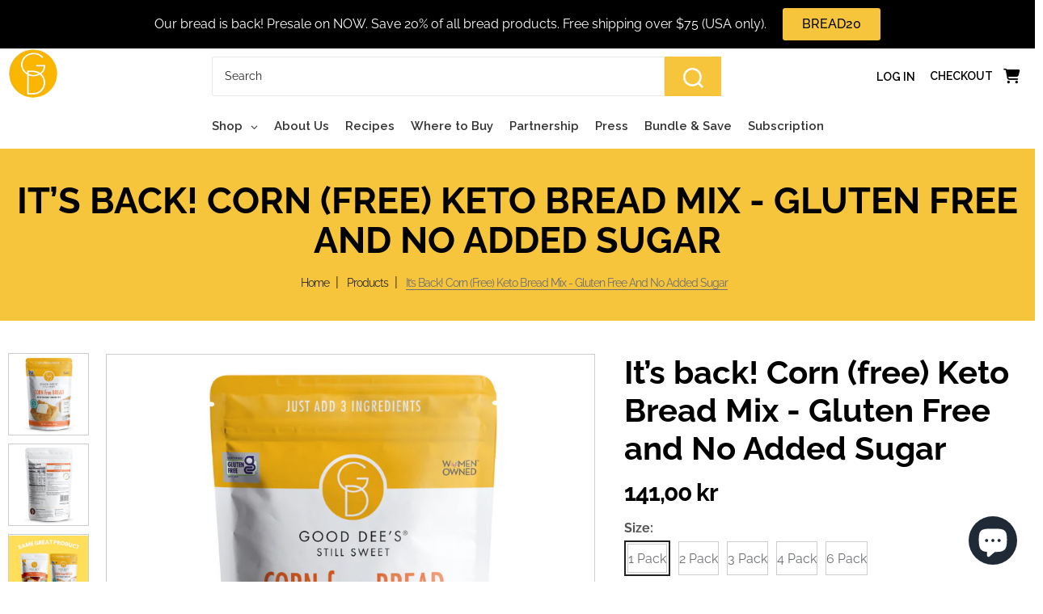

--- FILE ---
content_type: text/html; charset=utf-8
request_url: https://gooddees.com/en-no/products/good-dee-s-corn-bread-baking-mix-grain-free-sugar-free-gluten-free-wheat-free-and-low-carb
body_size: 30436
content:
<!doctype html>
<html lang="en" class="color_scheme" >
	<head>
      <meta name="yandex-verification" content="3e00e1b437b5a2b6" />

<meta name="google-site-verification" content="iUCAN5B5iHr1W0GihxBA2N7WFPARjSaJzw8dE-B3gik" />
      <!-- Google Tag Manager -->
<script>(function(w,d,s,l,i){w[l]=w[l]||[];w[l].push({'gtm.start':
new Date().getTime(),event:'gtm.js'});var f=d.getElementsByTagName(s)[0],
j=d.createElement(s),dl=l!='dataLayer'?'&l='+l:'';j.async=true;j.src=
'https://www.googletagmanager.com/gtm.js?id='+i+dl;f.parentNode.insertBefore(j,f);
})(window,document,'script','dataLayer','GTM-5R6H6GLC');</script>
<!-- End Google Tag Manager -->
<script type="application/ld+json">
{
    "@context": "http://schema.org",
    "@type": "WebPage",
    "name": "Good Dee's Low Carb, Diabetic, Gluten Free, Sugar Free Baking Mixes",
    "description": "Do you need easy to bake sugar free, low carb treats? Our mixes are gluten free, soy free, sugar free, grain free, low carb, and some no nut based ingredients! Enjoy our ready to eat products or our baking mixes and extras. Visit Now: www.gooddees.com ",
    "publisher": {
        "@type": "service",
        "name": "Good Dee's Low Carb, Diabetic, Gluten Free, Sugar Free Baking Mixes"
    },
    "license": "https://gooddees.com"
}
</script>
      
<script>
 
(function(w,d,t,r,u){var f,n,i;w[u]=w[u]||[],f=function(){var o={ti:"5962961"};o.q=w[u],w[u]=new UET(o),w[u].push("pageLoad")},n=d.createElement(t),n.src=r,n.async=1,n.onload=n.onreadystatechange=function(){var s=this.readyState;s&&s!=="loaded"&&s!=="complete"||(f(),n.onload=n.onreadystatechange=null)},i=d.getElementsByTagName(t)[0],i.parentNode.insertBefore(n,i)})(window,document,"script","//bat.bing.com/bat.js","uetq");

</script>
      <!-- LP Google Ads Tag Tracking START -->
<script async src="https://www.googletagmanager.com/gtag/js?id=AW-939923381"></script>
<script>
  window.dataLayer = window.dataLayer || [];
  function gtag(){dataLayer.push(arguments);}
  gtag('js', new Date());
  gtag('config', 'AW-939923381');
</script>
<!-- LP Google Ads Tag Tracking END -->
		<meta charset="utf-8">

		

		<title>
			It’s back! Corn (free) Keto Bread Mix - Gluten Free and No Added Sugar

			
				&ndash; Good Dee&#39;s
			
		</title>

		<link rel="canonical" href="https://gooddees.com/en-no/products/good-dee-s-corn-bread-baking-mix-grain-free-sugar-free-gluten-free-wheat-free-and-low-carb"><meta name="description" content="*not a low calorie food. See nutrition facts panel. CLASSIC CORN FREE BREAD MIX: Specially designed for those sensitive to wheat or gluten, our corn free bread is fluffy, moist, golden and compliments every dish. Good Dee’s corn free bread is perfect for soup, thanksgiving dinner, or with a slab of butter. Insanely del"><meta name="viewport" content="width=device-width, initial-scale=1, maximum-scale=1" />

		<!--[if IE]>
			<meta http-equiv="X-UA-Compatible" content="IE=edge,chrome=1">
		<![endif]-->
		
        <link
      rel="stylesheet"
      href="https://cdn.jsdelivr.net/npm/@fancyapps/ui@4.0/dist/fancybox.css"
    />
		








<style type="text/css">
	@font-face {
  font-family: Raleway;
  font-weight: 400;
  font-style: normal;
  src: url("//gooddees.com/cdn/fonts/raleway/raleway_n4.2c76ddd103ff0f30b1230f13e160330ff8b2c68a.woff2") format("woff2"),
       url("//gooddees.com/cdn/fonts/raleway/raleway_n4.c057757dddc39994ad5d9c9f58e7c2c2a72359a9.woff") format("woff");
}

	@font-face {
  font-family: Raleway;
  font-weight: 400;
  font-style: normal;
  src: url("//gooddees.com/cdn/fonts/raleway/raleway_n4.2c76ddd103ff0f30b1230f13e160330ff8b2c68a.woff2") format("woff2"),
       url("//gooddees.com/cdn/fonts/raleway/raleway_n4.c057757dddc39994ad5d9c9f58e7c2c2a72359a9.woff") format("woff");
}

	@font-face {
  font-family: Raleway;
  font-weight: 300;
  font-style: normal;
  src: url("//gooddees.com/cdn/fonts/raleway/raleway_n3.8b41f9f76b3ea43a64923d0e171aec8d8d64ca51.woff2") format("woff2"),
       url("//gooddees.com/cdn/fonts/raleway/raleway_n3.0f52cef63575e7aefb853e37056ce58cecface1a.woff") format("woff");
}

	@font-face {
  font-family: Raleway;
  font-weight: 400;
  font-style: normal;
  src: url("//gooddees.com/cdn/fonts/raleway/raleway_n4.2c76ddd103ff0f30b1230f13e160330ff8b2c68a.woff2") format("woff2"),
       url("//gooddees.com/cdn/fonts/raleway/raleway_n4.c057757dddc39994ad5d9c9f58e7c2c2a72359a9.woff") format("woff");
}

	@font-face {
  font-family: Raleway;
  font-weight: 500;
  font-style: normal;
  src: url("//gooddees.com/cdn/fonts/raleway/raleway_n5.0f898fcb9d16ae9a622ce7e706bb26c4a01b5028.woff2") format("woff2"),
       url("//gooddees.com/cdn/fonts/raleway/raleway_n5.c754eb57a4de1b66b11f20a04a7e3f1462e000f4.woff") format("woff");
}

	@font-face {
  font-family: Raleway;
  font-weight: 700;
  font-style: normal;
  src: url("//gooddees.com/cdn/fonts/raleway/raleway_n7.740cf9e1e4566800071db82eeca3cca45f43ba63.woff2") format("woff2"),
       url("//gooddees.com/cdn/fonts/raleway/raleway_n7.84943791ecde186400af8db54cf3b5b5e5049a8f.woff") format("woff");
}

	@font-face {
  font-family: Raleway;
  font-weight: 600;
  font-style: normal;
  src: url("//gooddees.com/cdn/fonts/raleway/raleway_n6.87db7132fdf2b1a000ff834d3753ad5731e10d88.woff2") format("woff2"),
       url("//gooddees.com/cdn/fonts/raleway/raleway_n6.ad26493e9aeb22e08a6282f7bed6ea8ab7c3927f.woff") format("woff");
}

	@font-face {
  font-family: Raleway;
  font-weight: 800;
  font-style: normal;
  src: url("//gooddees.com/cdn/fonts/raleway/raleway_n8.414bf47683473018f38952f5206e7f36e4c969e2.woff2") format("woff2"),
       url("//gooddees.com/cdn/fonts/raleway/raleway_n8.06917f4c455b3824730c8e78c66eed2c2ff65f04.woff") format("woff");
}

	
	:root {
		/*  TYPOGRAPHY  */
		--base-font: Raleway, sans-serif;
		--base-font-size: 16px;
		--heading-font: Raleway, sans-serif;
		--heading-font-size: 30px;
		--heading-light-font-weight: 300;
		--heading-regular-font-weight: 400;
		--heading-medium-font-weight: 500;
		--heading-bold-font-weight: 700;
		--heading-semi-bold-font-weight: 600;
		--heading-extra-bold-font-weight: 800;
		/*  COLORS  */
		--color-1: #f7c53b;
		--color-2: #000000;
		--color-3: #ffffff;
		--color-4: #000000;
		--bg-color: #ffffff;
		--base-font-color: #6c6e71;
		--heading-font-color: #242525;
		--border-color: #ffffff;
		--links-color: #242525;
		--links-color-hover: #007378;
		--button-color: #f7c53b;
		--button-text-color: #000000;
		--button-border-color: #000000;
		--button-hover-color: #000000;
		--button-hover-text-color: #f7c53b;
		--button-hover-border-color: #242525;
		--alt-button-color: #000000;
		--alt-button-text-color: #ffffff;
		--alt-button-border-color: #000000;
		--alt-button-hover-color: #242525;
		--alt-button-hover-text-color: #ffffff;
		--alt-button-hover-border-color: #242525;
		--product-name-color: #242525;
		--product-name-color-hover: #833f61;
		--product-price-color: #007378;
		--product-price-sale-color: #b4b4b4;
	}
</style>
		<link href="//gooddees.com/cdn/shop/t/26/assets/style.scss.css?v=168931374067495234191762538252" rel="stylesheet" type="text/css" media="all" />
		<link href="//gooddees.com/cdn/shop/t/26/assets/responsive.scss.css?v=150348035632526030021673187538" rel="stylesheet" type="text/css" media="all" />
		
		<link href="//gooddees.com/cdn/shop/t/26/assets/custom.css?v=107751629008576323691683056304" rel="stylesheet" type="text/css" media="all" />
		<!-- JS -->
		<script>
			var theme = {
				moneyFormat: "{{amount_with_comma_separator}} kr",
			};
		</script>
		<script src="//gooddees.com/cdn/shop/t/26/assets/assets.js?v=63150313574281998311671034030"></script>
        <script src="//gooddees.com/cdn/shop/t/26/assets/jquery-countdown.min.js?v=141335162263428982631671032905"></script>
        <script src="//gooddees.com/cdn/shop/t/26/assets/custom.js?v=111603181540343972631673084485"></script>
		<script src="//gooddees.com/cdn/shop/t/26/assets/lazysizes.min.js?v=35890577942795198701670850279" defer></script>
		<script src="//gooddees.com/cdn/shop/t/26/assets/shop.js?v=18754038447634686261753901107" defer></script><script src="//gooddees.com/cdn/shop/t/26/assets/header-script.js?v=92384660637921220341673050024" type="text/javascript"></script>
<!-- SHOPIFY SERVICE SCRIPTS -->
		<script>window.performance && window.performance.mark && window.performance.mark('shopify.content_for_header.start');</script><meta name="google-site-verification" content="UlXylfVKPkzENlI2uxKtpabLGmNU2sUIszhq_3HfdU4">
<meta id="shopify-digital-wallet" name="shopify-digital-wallet" content="/9331154/digital_wallets/dialog">
<meta name="shopify-checkout-api-token" content="153541a0ce70d434287d9d7d0be95f6e">
<meta id="in-context-paypal-metadata" data-shop-id="9331154" data-venmo-supported="false" data-environment="production" data-locale="en_US" data-paypal-v4="true" data-currency="NOK">
<link rel="alternate" hreflang="x-default" href="https://gooddees.com/products/good-dee-s-corn-bread-baking-mix-grain-free-sugar-free-gluten-free-wheat-free-and-low-carb">
<link rel="alternate" hreflang="en" href="https://gooddees.com/products/good-dee-s-corn-bread-baking-mix-grain-free-sugar-free-gluten-free-wheat-free-and-low-carb">
<link rel="alternate" hreflang="en-NO" href="https://gooddees.com/en-no/products/good-dee-s-corn-bread-baking-mix-grain-free-sugar-free-gluten-free-wheat-free-and-low-carb">
<link rel="alternate" type="application/json+oembed" href="https://gooddees.com/en-no/products/good-dee-s-corn-bread-baking-mix-grain-free-sugar-free-gluten-free-wheat-free-and-low-carb.oembed">
<script async="async" src="/checkouts/internal/preloads.js?locale=en-NO"></script>
<link rel="preconnect" href="https://shop.app" crossorigin="anonymous">
<script async="async" src="https://shop.app/checkouts/internal/preloads.js?locale=en-NO&shop_id=9331154" crossorigin="anonymous"></script>
<script id="apple-pay-shop-capabilities" type="application/json">{"shopId":9331154,"countryCode":"US","currencyCode":"NOK","merchantCapabilities":["supports3DS"],"merchantId":"gid:\/\/shopify\/Shop\/9331154","merchantName":"Good Dee's","requiredBillingContactFields":["postalAddress","email","phone"],"requiredShippingContactFields":["postalAddress","email","phone"],"shippingType":"shipping","supportedNetworks":["visa","masterCard","amex","discover","elo","jcb"],"total":{"type":"pending","label":"Good Dee's","amount":"1.00"},"shopifyPaymentsEnabled":true,"supportsSubscriptions":true}</script>
<script id="shopify-features" type="application/json">{"accessToken":"153541a0ce70d434287d9d7d0be95f6e","betas":["rich-media-storefront-analytics"],"domain":"gooddees.com","predictiveSearch":true,"shopId":9331154,"locale":"en"}</script>
<script>var Shopify = Shopify || {};
Shopify.shop = "good-dees.myshopify.com";
Shopify.locale = "en";
Shopify.currency = {"active":"NOK","rate":"10.03706095"};
Shopify.country = "NO";
Shopify.theme = {"name":"RAMBEE-GoodDees-NewDesign-12-12-2022","id":121999949879,"schema_name":null,"schema_version":null,"theme_store_id":null,"role":"main"};
Shopify.theme.handle = "null";
Shopify.theme.style = {"id":null,"handle":null};
Shopify.cdnHost = "gooddees.com/cdn";
Shopify.routes = Shopify.routes || {};
Shopify.routes.root = "/en-no/";</script>
<script type="module">!function(o){(o.Shopify=o.Shopify||{}).modules=!0}(window);</script>
<script>!function(o){function n(){var o=[];function n(){o.push(Array.prototype.slice.apply(arguments))}return n.q=o,n}var t=o.Shopify=o.Shopify||{};t.loadFeatures=n(),t.autoloadFeatures=n()}(window);</script>
<script>
  window.ShopifyPay = window.ShopifyPay || {};
  window.ShopifyPay.apiHost = "shop.app\/pay";
  window.ShopifyPay.redirectState = null;
</script>
<script id="shop-js-analytics" type="application/json">{"pageType":"product"}</script>
<script defer="defer" async type="module" src="//gooddees.com/cdn/shopifycloud/shop-js/modules/v2/client.init-shop-cart-sync_BT-GjEfc.en.esm.js"></script>
<script defer="defer" async type="module" src="//gooddees.com/cdn/shopifycloud/shop-js/modules/v2/chunk.common_D58fp_Oc.esm.js"></script>
<script defer="defer" async type="module" src="//gooddees.com/cdn/shopifycloud/shop-js/modules/v2/chunk.modal_xMitdFEc.esm.js"></script>
<script type="module">
  await import("//gooddees.com/cdn/shopifycloud/shop-js/modules/v2/client.init-shop-cart-sync_BT-GjEfc.en.esm.js");
await import("//gooddees.com/cdn/shopifycloud/shop-js/modules/v2/chunk.common_D58fp_Oc.esm.js");
await import("//gooddees.com/cdn/shopifycloud/shop-js/modules/v2/chunk.modal_xMitdFEc.esm.js");

  window.Shopify.SignInWithShop?.initShopCartSync?.({"fedCMEnabled":true,"windoidEnabled":true});

</script>
<script>
  window.Shopify = window.Shopify || {};
  if (!window.Shopify.featureAssets) window.Shopify.featureAssets = {};
  window.Shopify.featureAssets['shop-js'] = {"shop-cart-sync":["modules/v2/client.shop-cart-sync_DZOKe7Ll.en.esm.js","modules/v2/chunk.common_D58fp_Oc.esm.js","modules/v2/chunk.modal_xMitdFEc.esm.js"],"init-fed-cm":["modules/v2/client.init-fed-cm_B6oLuCjv.en.esm.js","modules/v2/chunk.common_D58fp_Oc.esm.js","modules/v2/chunk.modal_xMitdFEc.esm.js"],"shop-cash-offers":["modules/v2/client.shop-cash-offers_D2sdYoxE.en.esm.js","modules/v2/chunk.common_D58fp_Oc.esm.js","modules/v2/chunk.modal_xMitdFEc.esm.js"],"shop-login-button":["modules/v2/client.shop-login-button_QeVjl5Y3.en.esm.js","modules/v2/chunk.common_D58fp_Oc.esm.js","modules/v2/chunk.modal_xMitdFEc.esm.js"],"pay-button":["modules/v2/client.pay-button_DXTOsIq6.en.esm.js","modules/v2/chunk.common_D58fp_Oc.esm.js","modules/v2/chunk.modal_xMitdFEc.esm.js"],"shop-button":["modules/v2/client.shop-button_DQZHx9pm.en.esm.js","modules/v2/chunk.common_D58fp_Oc.esm.js","modules/v2/chunk.modal_xMitdFEc.esm.js"],"avatar":["modules/v2/client.avatar_BTnouDA3.en.esm.js"],"init-windoid":["modules/v2/client.init-windoid_CR1B-cfM.en.esm.js","modules/v2/chunk.common_D58fp_Oc.esm.js","modules/v2/chunk.modal_xMitdFEc.esm.js"],"init-shop-for-new-customer-accounts":["modules/v2/client.init-shop-for-new-customer-accounts_C_vY_xzh.en.esm.js","modules/v2/client.shop-login-button_QeVjl5Y3.en.esm.js","modules/v2/chunk.common_D58fp_Oc.esm.js","modules/v2/chunk.modal_xMitdFEc.esm.js"],"init-shop-email-lookup-coordinator":["modules/v2/client.init-shop-email-lookup-coordinator_BI7n9ZSv.en.esm.js","modules/v2/chunk.common_D58fp_Oc.esm.js","modules/v2/chunk.modal_xMitdFEc.esm.js"],"init-shop-cart-sync":["modules/v2/client.init-shop-cart-sync_BT-GjEfc.en.esm.js","modules/v2/chunk.common_D58fp_Oc.esm.js","modules/v2/chunk.modal_xMitdFEc.esm.js"],"shop-toast-manager":["modules/v2/client.shop-toast-manager_DiYdP3xc.en.esm.js","modules/v2/chunk.common_D58fp_Oc.esm.js","modules/v2/chunk.modal_xMitdFEc.esm.js"],"init-customer-accounts":["modules/v2/client.init-customer-accounts_D9ZNqS-Q.en.esm.js","modules/v2/client.shop-login-button_QeVjl5Y3.en.esm.js","modules/v2/chunk.common_D58fp_Oc.esm.js","modules/v2/chunk.modal_xMitdFEc.esm.js"],"init-customer-accounts-sign-up":["modules/v2/client.init-customer-accounts-sign-up_iGw4briv.en.esm.js","modules/v2/client.shop-login-button_QeVjl5Y3.en.esm.js","modules/v2/chunk.common_D58fp_Oc.esm.js","modules/v2/chunk.modal_xMitdFEc.esm.js"],"shop-follow-button":["modules/v2/client.shop-follow-button_CqMgW2wH.en.esm.js","modules/v2/chunk.common_D58fp_Oc.esm.js","modules/v2/chunk.modal_xMitdFEc.esm.js"],"checkout-modal":["modules/v2/client.checkout-modal_xHeaAweL.en.esm.js","modules/v2/chunk.common_D58fp_Oc.esm.js","modules/v2/chunk.modal_xMitdFEc.esm.js"],"shop-login":["modules/v2/client.shop-login_D91U-Q7h.en.esm.js","modules/v2/chunk.common_D58fp_Oc.esm.js","modules/v2/chunk.modal_xMitdFEc.esm.js"],"lead-capture":["modules/v2/client.lead-capture_BJmE1dJe.en.esm.js","modules/v2/chunk.common_D58fp_Oc.esm.js","modules/v2/chunk.modal_xMitdFEc.esm.js"],"payment-terms":["modules/v2/client.payment-terms_Ci9AEqFq.en.esm.js","modules/v2/chunk.common_D58fp_Oc.esm.js","modules/v2/chunk.modal_xMitdFEc.esm.js"]};
</script>
<script>(function() {
  var isLoaded = false;
  function asyncLoad() {
    if (isLoaded) return;
    isLoaded = true;
    var urls = ["\/\/shopify.privy.com\/widget.js?shop=good-dees.myshopify.com","https:\/\/cdn.attn.tv\/gooddees\/dtag.js?shop=good-dees.myshopify.com","https:\/\/cdn.getcarro.com\/script-tags\/all\/nb-101920173500.js?shop=good-dees.myshopify.com","https:\/\/kp-9dfa.klickly.com\/boa.js?v=92\u0026tw=0\u0026ga4=0\u0026version=v2\u0026platform=shopify\u0026account_id=909\u0026b_type_cart=c7c4fff90a98725c\u0026b_type_visit=6e95cd205f613434\u0026b_type_checkout=2821d9c952008661\u0026shop=good-dees.myshopify.com","https:\/\/cdn.hextom.com\/js\/quickannouncementbar.js?shop=good-dees.myshopify.com"];
    for (var i = 0; i < urls.length; i++) {
      var s = document.createElement('script');
      s.type = 'text/javascript';
      s.async = true;
      s.src = urls[i];
      var x = document.getElementsByTagName('script')[0];
      x.parentNode.insertBefore(s, x);
    }
  };
  if(window.attachEvent) {
    window.attachEvent('onload', asyncLoad);
  } else {
    window.addEventListener('load', asyncLoad, false);
  }
})();</script>
<script id="__st">var __st={"a":9331154,"offset":-18000,"reqid":"204a2daf-acdc-4a2d-80dc-34eb92e7f57d-1769088105","pageurl":"gooddees.com\/en-no\/products\/good-dee-s-corn-bread-baking-mix-grain-free-sugar-free-gluten-free-wheat-free-and-low-carb","u":"97f54ff25fa4","p":"product","rtyp":"product","rid":627881508898};</script>
<script>window.ShopifyPaypalV4VisibilityTracking = true;</script>
<script id="captcha-bootstrap">!function(){'use strict';const t='contact',e='account',n='new_comment',o=[[t,t],['blogs',n],['comments',n],[t,'customer']],c=[[e,'customer_login'],[e,'guest_login'],[e,'recover_customer_password'],[e,'create_customer']],r=t=>t.map((([t,e])=>`form[action*='/${t}']:not([data-nocaptcha='true']) input[name='form_type'][value='${e}']`)).join(','),a=t=>()=>t?[...document.querySelectorAll(t)].map((t=>t.form)):[];function s(){const t=[...o],e=r(t);return a(e)}const i='password',u='form_key',d=['recaptcha-v3-token','g-recaptcha-response','h-captcha-response',i],f=()=>{try{return window.sessionStorage}catch{return}},m='__shopify_v',_=t=>t.elements[u];function p(t,e,n=!1){try{const o=window.sessionStorage,c=JSON.parse(o.getItem(e)),{data:r}=function(t){const{data:e,action:n}=t;return t[m]||n?{data:e,action:n}:{data:t,action:n}}(c);for(const[e,n]of Object.entries(r))t.elements[e]&&(t.elements[e].value=n);n&&o.removeItem(e)}catch(o){console.error('form repopulation failed',{error:o})}}const l='form_type',E='cptcha';function T(t){t.dataset[E]=!0}const w=window,h=w.document,L='Shopify',v='ce_forms',y='captcha';let A=!1;((t,e)=>{const n=(g='f06e6c50-85a8-45c8-87d0-21a2b65856fe',I='https://cdn.shopify.com/shopifycloud/storefront-forms-hcaptcha/ce_storefront_forms_captcha_hcaptcha.v1.5.2.iife.js',D={infoText:'Protected by hCaptcha',privacyText:'Privacy',termsText:'Terms'},(t,e,n)=>{const o=w[L][v],c=o.bindForm;if(c)return c(t,g,e,D).then(n);var r;o.q.push([[t,g,e,D],n]),r=I,A||(h.body.append(Object.assign(h.createElement('script'),{id:'captcha-provider',async:!0,src:r})),A=!0)});var g,I,D;w[L]=w[L]||{},w[L][v]=w[L][v]||{},w[L][v].q=[],w[L][y]=w[L][y]||{},w[L][y].protect=function(t,e){n(t,void 0,e),T(t)},Object.freeze(w[L][y]),function(t,e,n,w,h,L){const[v,y,A,g]=function(t,e,n){const i=e?o:[],u=t?c:[],d=[...i,...u],f=r(d),m=r(i),_=r(d.filter((([t,e])=>n.includes(e))));return[a(f),a(m),a(_),s()]}(w,h,L),I=t=>{const e=t.target;return e instanceof HTMLFormElement?e:e&&e.form},D=t=>v().includes(t);t.addEventListener('submit',(t=>{const e=I(t);if(!e)return;const n=D(e)&&!e.dataset.hcaptchaBound&&!e.dataset.recaptchaBound,o=_(e),c=g().includes(e)&&(!o||!o.value);(n||c)&&t.preventDefault(),c&&!n&&(function(t){try{if(!f())return;!function(t){const e=f();if(!e)return;const n=_(t);if(!n)return;const o=n.value;o&&e.removeItem(o)}(t);const e=Array.from(Array(32),(()=>Math.random().toString(36)[2])).join('');!function(t,e){_(t)||t.append(Object.assign(document.createElement('input'),{type:'hidden',name:u})),t.elements[u].value=e}(t,e),function(t,e){const n=f();if(!n)return;const o=[...t.querySelectorAll(`input[type='${i}']`)].map((({name:t})=>t)),c=[...d,...o],r={};for(const[a,s]of new FormData(t).entries())c.includes(a)||(r[a]=s);n.setItem(e,JSON.stringify({[m]:1,action:t.action,data:r}))}(t,e)}catch(e){console.error('failed to persist form',e)}}(e),e.submit())}));const S=(t,e)=>{t&&!t.dataset[E]&&(n(t,e.some((e=>e===t))),T(t))};for(const o of['focusin','change'])t.addEventListener(o,(t=>{const e=I(t);D(e)&&S(e,y())}));const B=e.get('form_key'),M=e.get(l),P=B&&M;t.addEventListener('DOMContentLoaded',(()=>{const t=y();if(P)for(const e of t)e.elements[l].value===M&&p(e,B);[...new Set([...A(),...v().filter((t=>'true'===t.dataset.shopifyCaptcha))])].forEach((e=>S(e,t)))}))}(h,new URLSearchParams(w.location.search),n,t,e,['guest_login'])})(!0,!0)}();</script>
<script integrity="sha256-4kQ18oKyAcykRKYeNunJcIwy7WH5gtpwJnB7kiuLZ1E=" data-source-attribution="shopify.loadfeatures" defer="defer" src="//gooddees.com/cdn/shopifycloud/storefront/assets/storefront/load_feature-a0a9edcb.js" crossorigin="anonymous"></script>
<script crossorigin="anonymous" defer="defer" src="//gooddees.com/cdn/shopifycloud/storefront/assets/shopify_pay/storefront-65b4c6d7.js?v=20250812"></script>
<script data-source-attribution="shopify.dynamic_checkout.dynamic.init">var Shopify=Shopify||{};Shopify.PaymentButton=Shopify.PaymentButton||{isStorefrontPortableWallets:!0,init:function(){window.Shopify.PaymentButton.init=function(){};var t=document.createElement("script");t.src="https://gooddees.com/cdn/shopifycloud/portable-wallets/latest/portable-wallets.en.js",t.type="module",document.head.appendChild(t)}};
</script>
<script data-source-attribution="shopify.dynamic_checkout.buyer_consent">
  function portableWalletsHideBuyerConsent(e){var t=document.getElementById("shopify-buyer-consent"),n=document.getElementById("shopify-subscription-policy-button");t&&n&&(t.classList.add("hidden"),t.setAttribute("aria-hidden","true"),n.removeEventListener("click",e))}function portableWalletsShowBuyerConsent(e){var t=document.getElementById("shopify-buyer-consent"),n=document.getElementById("shopify-subscription-policy-button");t&&n&&(t.classList.remove("hidden"),t.removeAttribute("aria-hidden"),n.addEventListener("click",e))}window.Shopify?.PaymentButton&&(window.Shopify.PaymentButton.hideBuyerConsent=portableWalletsHideBuyerConsent,window.Shopify.PaymentButton.showBuyerConsent=portableWalletsShowBuyerConsent);
</script>
<script data-source-attribution="shopify.dynamic_checkout.cart.bootstrap">document.addEventListener("DOMContentLoaded",(function(){function t(){return document.querySelector("shopify-accelerated-checkout-cart, shopify-accelerated-checkout")}if(t())Shopify.PaymentButton.init();else{new MutationObserver((function(e,n){t()&&(Shopify.PaymentButton.init(),n.disconnect())})).observe(document.body,{childList:!0,subtree:!0})}}));
</script>
<link id="shopify-accelerated-checkout-styles" rel="stylesheet" media="screen" href="https://gooddees.com/cdn/shopifycloud/portable-wallets/latest/accelerated-checkout-backwards-compat.css" crossorigin="anonymous">
<style id="shopify-accelerated-checkout-cart">
        #shopify-buyer-consent {
  margin-top: 1em;
  display: inline-block;
  width: 100%;
}

#shopify-buyer-consent.hidden {
  display: none;
}

#shopify-subscription-policy-button {
  background: none;
  border: none;
  padding: 0;
  text-decoration: underline;
  font-size: inherit;
  cursor: pointer;
}

#shopify-subscription-policy-button::before {
  box-shadow: none;
}

      </style>
<script id="sections-script" data-sections="template-product,custom-banner-2,popular-collections,index-testimonials" defer="defer" src="//gooddees.com/cdn/shop/t/26/compiled_assets/scripts.js?v=6332"></script>
<script>window.performance && window.performance.mark && window.performance.mark('shopify.content_for_header.end');</script>                                                                                                                                                                                                                                                                                                                                                                                                                                                                                                                                                                                                                                                                                                                                                                                                                                                                                                                                                                                                                                                                                                                                                                                                                                                                                                                                                                                                                                                                                                                                                                                                                                                                                                                                                                                                                                                                                                                                                                                                                                                                                                                                                                                                                                                                                                                                                                                                                                                                                                                                                                                                                                                                                                                                                                                                                                                                                                                                                                                                                                                                                                                                                                                                                                                                                                                                                                                                                                                                                                                                                                                                                                                                                                                                                                                                                                                                                                                                                                                                                                                                                                                                                                                                                                                                                                                                                                                                                                                                                                                                                                                                                                                                                                                                                                                                                                                                                                                                                                                                                                                                                                                                                                                                                                                                                                                                                                                                                                                                                                                                                                                                                                                                                                                                                                                                                                                                                                                                                                                                                                                                                                                                                                                                                                                                                                                                                                                                                                                                                                                                                                                                                                                                                                                                                                                                                                                                                                                                                                                                                                                                                                                                                                                                                                                                                                                                                                                                                                                                                                                                                                                                                                                                                                                                                                                                                                                                                                                                                                                                                                                                                                                                                                                                                                                                                                                                                                                                                                                                                                                                                                                                                                                                                                                                                                                                                                                                                                                                                                                                                                                                                                                                                                                                                                                                                                                                                                                                                                                                                                                                                                                                                                                                                                                                                                                                                                                                                                                                                                                                                                                                                                                                                                                                                                                                                                                                                                                                                                                                                                                                                                                                                                                                                                                                                                                                                                                                                                                                                                                                                                                                                                                                                                                                                                                                                                                                                                                                                                                                                                                                                                                                                                                                                                                                                                                                                                                                                                                                                                                                                                                                                                                                                                                                                                                                                                                                                                                                                                                                                                                                                                                       <meta name="ahrefs-site-verification" content="2baad1be0e956a05c9e69321ef31140a07f9f2ae02fae0dcffcf1565f6e5b0a9">                                                                                                                                                                                                                                                                                                                                                                                                                                                                                                                                                                                                                                                                                                                                                                                                                                                                                                                                                                                                                                                                                                                                                                                                                                                                                                                                                                                                                                                                                                                                                                                                                                                                                                                                                                                                                                                                                                                                                                                                                                                                                                                                                                                                                                                                                                                                                                                                                                                                                                                                                                                                                                                                                                                                                                                                                                                                                                                                                                                                                                                                                                                                                                                                                                                                                                                                                                                                                                                                                                                                                                                                                                                                                                                                                                                                                                                                                                                                                                                                                                                                                                                                                                                                                                                                                                                                                                                                                                                                                                                                                                                                                                                                                                                                                                                                                                                                                                                                                                                                                                                                                                                                                                                                                                                                                                                                                                                                                                                                                                                                                                                                                                                                                                                                                                                                                                                                                                                                                                                                                                                                                                                                                                                                                                                                                                                                                                                                                                                                                                                                                                                                                                                                                                                                                                                                                                                                                                                                                                                                                                                                                                                                                                                                                                                                                                                                                                                                                                                                                                                                                                                                                                                                                                                                                                                                                                                                                                                                                                                                                                                                                                                                                                                                                                                                                                                                                                                                                                                                                                                                                                                                                                                                                                                                                                                                                                                                                                                                                                                                                                                                                                                                                                                                                                                                                                                                                                                                                                                                                                                                                                                                                                                                                                                                                                                                                                                                                                                                                                                                                                                                                                                                                                                                                                                                                                                                                                                                                                                                                                                                                                                                                                                                                                                                                                                                                                                                                                                                                                                                                                                                                                                                                                                                                                                                                                                                                                                                                                                                                                                                                                                                                                                                                                                                                                                                                                                                                                                                                                                                                                                                                                                                                                                                                                                                                                                                                                                                                                                                                                                                                                                                                                                                                                                                                                                                                                                                                                                                                                                                                                                                                                                                                                                                                                                                                                                                                                                                                                                                                                                                                                                                                                                                                                                                                                                                                                                                                                                                                                                                                                                                                                                                                                                                                                                                                                                                                                                                                                                                                                                                                                                                                                                                                                                                                                                                                                                                                                                                                                                                                                                                                                                                                                                                                                                                                                                                                                                                                                                                                                                                                                                                                                                                                                                                                                                                                                                                                                                                                                                                                                                                                                                                                                                                                                                                                                                                                                                                                                                                                                                                                                                                                                                                                                                                                                                                                                                                                                                                                                                                                                                                                                                                                                                                                                                                                                                                                                                                                                                                                                                                                                                                                                                                                                                                                                                                                                                                                                                                                                                                                                                                                                                                                                                                                                                                                                                                                                                                                                                                                                                                                                                                                                                                                                                                                                                                                                                                                                                                                                                                                                                                                                                                                                                                                                                                                                                                                                                                                                                   




<script type="text/javascript">
window.dataLayer = window.dataLayer || [];

window.appStart = function(){
  window.productPageHandle = function(){

    var productName = "It’s back! Corn (free) Keto Bread Mix - Gluten Free and No Added Sugar";
    var productId = "627881508898";
    var productPrice = "141,00";
    var productBrand = "Good Dees";
    var productCollection = "Back In Stock";
    var productType = "Baking Mix";
    var productSku = "CORNBREAD";
    var productVariantId = "40115796574263";
    var productVariantTitle = "1 Pack";

    window.dataLayer.push({
      event: "analyzify_productDetail",
      productId: productId,
      productName: productName,
      productPrice: productPrice,
      productBrand: productBrand,
      productCategory: productCollection,
      productType: productType,
      productSku: productSku,
      productVariantId: productVariantId,
      productVariantTitle: productVariantTitle,
      currency: "USD",
    });
  };

  window.allPageHandle = function(){
    window.dataLayer.push({
      event: "ga4kit_info",
      contentGroup: "product",
      
        userType: "visitor",
      
    });
  };
  allPageHandle();
      
  
    productPageHandle();
  

}
appStart();
</script>
<!-- BEGIN app block: shopify://apps/globo-mega-menu/blocks/app-embed/7a00835e-fe40-45a5-a615-2eb4ab697b58 -->
<link href="//cdn.shopify.com/extensions/019be4fb-bfc8-74a5-a8d9-c694285f11c2/menufrontend-305/assets/main-navigation-styles.min.css" rel="stylesheet" type="text/css" media="all" />
<link href="//cdn.shopify.com/extensions/019be4fb-bfc8-74a5-a8d9-c694285f11c2/menufrontend-305/assets/theme-styles.min.css" rel="stylesheet" type="text/css" media="all" />
<script type="text/javascript" hs-ignore data-cookieconsent="ignore" data-ccm-injected>
document.getElementsByTagName('html')[0].classList.add('globo-menu-loading');
window.GloboMenuConfig = window.GloboMenuConfig || {}
window.GloboMenuConfig.curLocale = "en";
window.GloboMenuConfig.shop = "good-dees.myshopify.com";
window.GloboMenuConfig.GloboMenuLocale = "en";
window.GloboMenuConfig.locale = "en";
window.menuRootUrl = "/en-no";
window.GloboMenuCustomer = false;
window.GloboMenuAssetsUrl = 'https://cdn.shopify.com/extensions/019be4fb-bfc8-74a5-a8d9-c694285f11c2/menufrontend-305/assets/';
window.GloboMenuFilesUrl = '//gooddees.com/cdn/shop/files/';
window.GloboMenuLinklists = {"main-menu": [{'url' :"\/en-no", 'title': "Home"},{'url' :"\/en-no\/collections\/all", 'title': "Shop"},{'url' :"\/en-no\/pages\/about-us", 'title': "About Us"},{'url' :"\/en-no\/pages\/where-to-buy", 'title': "Where to Buy"},{'url' :"\/en-no\/pages\/partnership", 'title': "Wholesale"},{'url' :"\/en-no\/pages\/contact", 'title': "Contact and Press"},{'url' :"\/en-no\/blogs\/news", 'title': "Recipes"}],"footer": [{'url' :"\/en-no\/pages\/about-us", 'title': "About Us"},{'url' :"\/en-no\/pages\/affiliate-program", 'title': "Affiliate Program"},{'url' :"\/en-no\/blogs\/news", 'title': "Recipes"},{'url' :"\/en-no\/pages\/ingredients", 'title': "Bulk Ingredients"},{'url' :"\/en-no\/pages\/where-to-buy", 'title': "Where to Buy"},{'url' :"\/en-no\/pages\/contact", 'title': "Contact"},{'url' :"\/en-no\/pages\/press", 'title': "Press"},{'url' :"\/en-no\/pages\/faq", 'title': "FAQ"},{'url' :"https:\/\/gooddees.com\/apps\/ongoing-subscriptions\/login", 'title': "Subscriptions"},{'url' :"\/en-no\/pages\/accessibility-statement", 'title': "Accessibility Statement"}],"new-menu": [{'url' :"\/en-no\/collections\/all", 'title': "Shop"},{'url' :"\/en-no\/pages\/about-us", 'title': "About Us"},{'url' :"\/en-no\/blogs\/news", 'title': "Recipes"},{'url' :"\/en-no\/pages\/where-to-buy", 'title': "Store Locator"},{'url' :"\/en-no\/pages\/partnership", 'title': "Wholesale"},{'url' :"\/en-no\/pages\/press", 'title': "Press"},{'url' :"https:\/\/app.ongoingsubscriptions.com\/bundles\/2a8e7c5e-1806-11ed-baa1-93d9cee50d7a\/116031543", 'title': "Bundle \u0026 Save"},{'url' :"https:\/\/gooddees.com\/apps\/ongoing-subscriptions\/login", 'title': "Subscriptions"}],"sidebar-menu": [{'url' :"\/en-no\/collections\/all-products", 'title': "All Products"},{'url' :"\/en-no\/collections\/new-products", 'title': "New Products"},{'url' :"\/en-no\/collections\/best-sellers", 'title': "Best Sellers"},{'url' :"\/en-no\/collections\/bundle-mixes", 'title': "Bundles"},{'url' :"\/en-no\/collections\/extras", 'title': "Extras"},{'url' :"\/en-no\/collections\/sale", 'title': "Sale"},{'url' :"\/en-no\/collections\/kitchen-line", 'title': "Kitchen Line"}],"shop": [{'url' :"\/en-no\/collections\/new-products", 'title': "New Products"},{'url' :"\/en-no\/collections\/bundle-mixes", 'title': "Bundle Mixes"},{'url' :"\/en-no\/collections\/extras", 'title': "Extras"},{'url' :"\/en-no\/collections\/sale", 'title': "Sale"}],"support": [{'url' :"\/en-no\/pages\/faq", 'title': "FAQ"},{'url' :"\/en-no\/pages\/contact", 'title': "Contact"},{'url' :"\/en-no#", 'title': "My Account"},{'url' :"\/en-no#", 'title': "Track Order"},{'url' :"https:\/\/gooddees.com\/apps\/ongoing-subscriptions\/login", 'title': "Subscriptions"}],"more": [{'url' :"\/en-no\/pages\/about-us", 'title': "About Us"},{'url' :"\/en-no\/pages\/affiliate-program", 'title': "Affiliate Program"},{'url' :"\/en-no\/pages\/press", 'title': "Press"},{'url' :"\/en-no\/blogs\/news", 'title': "Recipes"},{'url' :"\/en-no\/pages\/where-to-buy", 'title': "Where to Buy"}],"main-nav": [{'url' :"\/en-no\/collections\/all", 'title': "Shop"},{'url' :"\/en-no\/pages\/about-us", 'title': "About Us"},{'url' :"\/en-no\/blogs\/news", 'title': "Recipes"},{'url' :"\/en-no#", 'title': "Store Locator"},{'url' :"\/en-no\/pages\/partnership", 'title': "Wholesale"},{'url' :"\/en-no\/pages\/press", 'title': "Press"},{'url' :"\/en-no\/collections\/bundle-mixes", 'title': "Bundle \u0026 Save"},{'url' :"\/en-no#", 'title': "Subscription"}],"collection-menu": [{'url' :"\/en-no\/collections\/bread-biscuit-2023", 'title': "Bread \u0026 Biscuit "},{'url' :"\/en-no\/collections\/brownie-sprinkles-2023", 'title': "Brownie \u0026 Sprinkles"},{'url' :"\/en-no\/collections\/cakes-cookies-2023", 'title': "Cakes \u0026 Cookies "},{'url' :"\/en-no\/collections\/mug-cakes-pancakes-2023", 'title': "Mug Cakes \u0026 Pancakes"},{'url' :"\/en-no\/collections\/kitchen-line-2023", 'title': "Kitchen Line"},{'url' :"\/en-no\/collections\/bundles", 'title': "Bundles"},{'url' :"\/en-no\/collections\/extras-2023", 'title': "Extras"},{'url' :"\/en-no\/collections\/sale", 'title': "Sale"},{'url' :"https:\/\/www.udemy.com\/course\/easy-keto-gluten-free-baking-by-good-dees\/?referralCode=674C528367BA8898AA5A", 'title': "Baking Course"},{'url' :"https:\/\/gooddees.com\/collections\/new-products?page=1\u0026sort_by=created-descending", 'title': "New Product"}],"our-company": [{'url' :"\/en-no\/pages\/privacy-policy", 'title': "Disclaimer \u0026 Privacy"},{'url' :"\/en-no\/pages\/refund-policy", 'title': "Refund Policy"},{'url' :"\/en-no\/pages\/where-to-buy", 'title': "Where to buy + Wholesale"},{'url' :"\/en-no\/blogs\/news", 'title': "Recipes"},{'url' :"\/en-no\/pages\/affiliate-program", 'title': "Affiliate Program"},{'url' :"\/en-no\/pages\/faq", 'title': "FAQ"},{'url' :"\/en-no\/pages\/accessibility-statement", 'title': "Accessibility statement"},{'url' :"https:\/\/gooddees.com\/apps\/ongoing-subscriptions\/login", 'title': "Subscriber login"}],"product-type": [{'url' :"https:\/\/gooddees.com\/collections\/types?q=Baking%20Mix", 'title': "Baking Mixes"},{'url' :"\/en-no\/collections\/extras-2023", 'title': "Extras"},{'url' :"https:\/\/gooddees.com\/collections\/types?q=Just%20Add%20Water", 'title': "Just Add Water"},{'url' :"https:\/\/gooddees.com\/collections\/types?q=Gift%20Card", 'title': "Gift Card"},{'url' :"https:\/\/gooddees.com\/collections\/types?q=Kitchen%20Line", 'title': "Kitchen Line"}],"customer-account-main-menu": [{'url' :"\/en-no", 'title': "Shop"},{'url' :"https:\/\/shopify.com\/9331154\/account\/orders?locale=en\u0026region_country=NO", 'title': "Orders"}]}
window.GloboMenuConfig.is_app_embedded = true;
window.showAdsInConsole = true;
</script>

<style>.globo-menu-loading .gobo-menu {visibility:hidden;opacity:0}.globo-menu-loading .gobo-menu {visibility:hidden;opacity:0}</style><script hs-ignore data-cookieconsent="ignore" data-ccm-injected type="text/javascript">
  window.GloboMenus = window.GloboMenus || [];
  var menuKey = 23846;
  window.GloboMenus[menuKey] = window.GloboMenus[menuKey] || {};
  window.GloboMenus[menuKey].id = menuKey;window.GloboMenus[menuKey].replacement = {"type":"selector","main_menu_selector":".gobo-menu","mobile_menu_selector":".gobo-menu"};window.GloboMenus[menuKey].type = "main";
  window.GloboMenus[menuKey].schedule = null;
  window.GloboMenus[menuKey].settings ={"font":{"tab_fontsize":"15","menu_fontsize":"15","tab_fontfamily":"Raleway","tab_fontweight":"600","menu_fontfamily":"Raleway","menu_fontweight":"600","tab_fontfamily_2":"Lato","menu_fontfamily_2":"Lato","submenu_text_fontsize":"15","tab_fontfamily_custom":false,"menu_fontfamily_custom":false,"submenu_text_fontfamily":"Raleway","submenu_text_fontweight":"600","submenu_heading_fontsize":"15","submenu_text_fontfamily_2":"Arimo","submenu_heading_fontfamily":"Raleway","submenu_heading_fontweight":"600","submenu_description_fontsize":"15","submenu_heading_fontfamily_2":"Bitter","submenu_description_fontfamily":"Raleway","submenu_description_fontweight":"600","submenu_text_fontfamily_custom":false,"submenu_description_fontfamily_2":"Indie Flower","submenu_heading_fontfamily_custom":false,"submenu_description_fontfamily_custom":false},"color":{"menu_text":"rgba(51, 51, 51, 1)","menu_border":"rgba(255, 255, 255, 1)","submenu_text":"#313131","atc_text_color":"#FFFFFF","submenu_border":"#d1d1d1","menu_background":"rgba(255, 255, 255, 1)","menu_text_hover":"rgba(247, 197, 59, 1)","sale_text_color":"#ffffff","submenu_heading":"#ae2828","tab_heading_color":"#202020","soldout_text_color":"#757575","submenu_background":"#ffffff","submenu_text_hover":"#000000","submenu_description":"#969696","atc_background_color":"#1F1F1F","atc_text_color_hover":"#FFFFFF","tab_background_hover":"#d9d9d9","menu_background_hover":"rgba(255, 255, 255, 1)","sale_background_color":"#ec523e","soldout_background_color":"#d5d5d5","tab_heading_active_color":"#000000","submenu_description_hover":"#4d5bcd","atc_background_color_hover":"#000000"},"general":{"align":"center","login":false,"border":false,"logout":false,"search":false,"account":false,"trigger":"hover","register":false,"atcButton":false,"indicators":true,"responsive":"768","transition":"fade","menu_padding":"10","carousel_loop":true,"mobile_border":true,"mobile_trigger":"click_toggle","submenu_border":false,"tab_lineheight":"50","menu_lineheight":"45","lazy_load_enable":false,"transition_delay":"150","transition_speed":"300","carousel_auto_play":true,"dropdown_lineheight":"50","linklist_lineheight":"30","mobile_sticky_header":true,"desktop_sticky_header":true,"mobile_hide_linklist_submenu":false},"language":{"name":"Name","sale":"Sale","send":"Send","view":"View details","email":"Email","phone":"Phone Number","search":"Search for...","message":"Message","sold_out":"Sold out","add_to_cart":"Add to cart"}};
  window.GloboMenus[menuKey].itemsLength = 8;
</script><script type="template/html" id="globoMenu23846HTML"><ul class="gm-menu gm-menu-23846 gm-mobile-bordered gm-has-retractor gm-submenu-align-center gm-menu-trigger-hover gm-transition-fade" data-menu-id="23846" data-transition-speed="300" data-transition-delay="150">
<li data-gmmi="0" data-gmdi="0" class="gm-item gm-level-0 gm-has-submenu gm-submenu-dropdown gm-submenu-align-left"><a class="gm-target" title="Shop" href="/en-no/collections/shopall"><span class="gm-text">Shop</span><span class="gm-retractor"></span></a><ul class="gm-submenu gm-dropdown gm-orientation-vertical ">
<li class="gm-item"><a class="gm-target" title="Breads &amp; Biscuits" href="/en-no/collections/bread-biscuit-2023"><span class="gm-text">Breads & Biscuits</span></a>
</li>
<li class="gm-item"><a class="gm-target" title="Brownie &amp; Sprinkles" href="/en-no/collections/brownie-sprinkles-2023"><span class="gm-text">Brownie & Sprinkles</span></a>
</li>
<li class="gm-item"><a class="gm-target" title="Cakes &amp; Cookies" href="/en-no/collections/cakes-cookies-2023"><span class="gm-text">Cakes & Cookies</span></a>
</li>
<li class="gm-item"><a class="gm-target" title="Mug Cakes &amp; Pancakes" href="/en-no/collections/mug-cakes-pancakes-2023"><span class="gm-text">Mug Cakes & Pancakes</span></a>
</li>
<li class="gm-item"><a class="gm-target" title="Kitchen Line" href="/en-no/collections/kitchen-line-2023"><span class="gm-text">Kitchen Line</span></a>
</li>
<li class="gm-item"><a class="gm-target" title="Bundles" href="/en-no/collections/bundles"><span class="gm-text">Bundles</span></a>
</li>
<li class="gm-item"><a class="gm-target" title="Sale" href="/en-no/collections/sale"><span class="gm-text">Sale</span></a>
</li>
<li class="gm-item"><a class="gm-target" title="Baking Course" href="https://www.udemy.com/course/easy-keto-gluten-free-baking-by-good-dees/?referralCode=674C528367BA8898AA5A"><span class="gm-text">Baking Course</span></a>
</li>
<li class="gm-item"><a class="gm-target" title="New Products" href="/en-no/collections/new-products"><span class="gm-text">New Products</span></a>
</li>
<li class="gm-item"><a class="gm-target" title="Just Add Water" href="https://gooddees.com/collections/types?q=Just%20Add%20Water"><span class="gm-text">Just Add Water</span></a>
</li>
<li class="gm-item"><a class="gm-target" title="Extras" href="https://gooddees.com/collections/extras-2023"><span class="gm-text">Extras</span></a>
</li></ul></li>

<li data-gmmi="1" data-gmdi="1" class="gm-item gm-level-0"><a class="gm-target" title="About Us" href="/en-no/pages/about-us"><span class="gm-text">About Us</span></a></li>

<li data-gmmi="2" data-gmdi="2" class="gm-item gm-level-0"><a class="gm-target" title="Recipes" href="/en-no/blogs/news"><span class="gm-text">Recipes</span></a></li>

<li data-gmmi="3" data-gmdi="3" class="gm-item gm-level-0"><a class="gm-target" title="Where to Buy" href="/en-no/pages/where-to-buy"><span class="gm-text">Where to Buy</span></a></li>

<li data-gmmi="4" data-gmdi="4" class="gm-item gm-level-0"><a class="gm-target" title="Partnership" href="/en-no/pages/partnership"><span class="gm-text">Partnership</span></a></li>

<li data-gmmi="5" data-gmdi="5" class="gm-item gm-level-0"><a class="gm-target" title="Press" href="/en-no/pages/press"><span class="gm-text">Press</span></a></li>

<li data-gmmi="6" data-gmdi="6" class="gm-item gm-level-0"><a class="gm-target" title="Bundle &amp; Save" href="https://app.ongoingsubscriptions.com/bundles/2a8e7c5e-1806-11ed-baa1-93d9cee50d7a/116031543"><span class="gm-text">Bundle & Save</span></a></li>

<li data-gmmi="7" data-gmdi="7" class="gm-item gm-level-0"><a class="gm-target" title="Subscription" href="https://gooddees.com/apps/ongoing-subscriptions/login"><span class="gm-text">Subscription</span></a></li>
</ul></script><style>
@import url('https://fonts.googleapis.com/css2?family=Raleway:ital,wght@0,600&family=Raleway:ital,wght@0,600&family=Raleway:ital,wght@0,600&family=Raleway:ital,wght@0,600&family=Raleway:ital,wght@0,600&display=swap');
.gm-menu-installed .gm-menu.gm-menu-23846 {
  background-color: rgba(255, 255, 255, 1) !important;
  color: #313131;
  font-family: "Raleway", sans-serif;
  font-size: 15px;
}
.gm-menu-installed .gm-menu.gm-menu-23846.gm-bordered:not(.gm-menu-mobile):not(.gm-vertical) > .gm-level-0 + .gm-level-0 {
  border-left: 1px solid rgba(255, 255, 255, 1) !important;
}
.gm-menu-installed .gm-menu.gm-bordered.gm-vertical > .gm-level-0 + .gm-level-0:not(.searchItem),
.gm-menu-installed .gm-menu.gm-menu-23846.gm-mobile-bordered.gm-menu-mobile > .gm-level-0 + .gm-level-0:not(.searchItem){
  border-top: 1px solid rgba(255, 255, 255, 1) !important;
}
.gm-menu-installed .gm-menu.gm-menu-23846 .gm-item.gm-level-0 > .gm-target > .gm-text{
  font-family: "Raleway", sans-serif !important;
}
.gm-menu-installed .gm-menu.gm-menu-23846 .gm-item.gm-level-0 > .gm-target{
  padding: 15px 10px !important;
  color: rgba(51, 51, 51, 1) !important;
  font-family: "Raleway", sans-serif !important;
  font-size: 15px !important;
  font-weight: 600 !important;
  font-style: normal !important;
  line-height: 15px !important;
}

.gm-menu.gm-menu-23846 .gm-submenu.gm-search-form input{
  line-height: 35px !important;
}

.gm-menu-installed .gm-menu.gm-menu-23846 .gm-item.gm-level-0.gm-active > .gm-target,
.gm-menu-installed .gm-menu.gm-menu-23846 .gm-item.gm-level-0:hover > .gm-target{
  background-color: rgba(255, 255, 255, 1) !important;
  color: rgba(247, 197, 59, 1) !important;
}
.gm-menu-installed .gm-menu.gm-menu-23846 .gm-item.gm-level-0 > .gm-target > .gm-icon,
.gm-menu-installed .gm-menu.gm-menu-23846 .gm-item.gm-level-0 > .gm-target > .gm-text,
.gm-menu-installed .gm-menu.gm-menu-23846 .gm-item.gm-level-0 > .gm-target > .gm-retractor{
  color: rgba(51, 51, 51, 1) !important;
  font-size: 15px !important;
  font-weight: 600 !important;
  font-style: normal !important;
  line-height: 15px !important;
}
.gm-menu-installed .gm-menu.gm-menu-23846 .gm-item.gm-level-0.gm-active > .gm-target > .gm-icon,
.gm-menu-installed .gm-menu.gm-menu-23846 .gm-item.gm-level-0.gm-active > .gm-target > .gm-text,
.gm-menu-installed .gm-menu.gm-menu-23846 .gm-item.gm-level-0.gm-active > .gm-target > .gm-retractor,
.gm-menu-installed .gm-menu.gm-menu-23846 .gm-item.gm-level-0:hover > .gm-target > .gm-icon,
.gm-menu-installed .gm-menu.gm-menu-23846 .gm-item.gm-level-0:hover > .gm-target > .gm-text,
.gm-menu-installed .gm-menu.gm-menu-23846 .gm-item.gm-level-0:hover > .gm-target > .gm-retractor{
  color: rgba(247, 197, 59, 1) !important;
}

.gm-menu-installed .gm-menu.gm-menu-23846.gm-submenu-bordered:not(.gm-aliexpress) {
  border: 1px solid #d1d1d1 !important;
}

.gm-menu-installed .gm-menu.gm-menu-23846.gm-menu-mobile .gm-tabs > .gm-tab-links > .gm-item{
  border-top: 1px solid #d1d1d1 !important;
}

.gm-menu-installed .gm-menu.gm-menu-23846 .gm-tab-links > .gm-item.gm-active > .gm-target{
  background-color: #d9d9d9 !important;
}

.gm-menu-installed .gm-menu.gm-menu-23846 .gm-submenu.gm-mega,
.gm-menu-installed .gm-menu.gm-menu-23846 .gm-submenu.gm-search-form,
.gm-menu-installed .gm-menu.gm-menu-23846 .gm-submenu-aliexpress .gm-tab-links,
.gm-menu-installed .gm-menu.gm-menu-23846 .gm-submenu-aliexpress .gm-tab-content {
  background-color: #ffffff !important;
}
.gm-menu-installed .gm-menu.gm-menu-23846 .gm-submenu-bordered .gm-tabs-left > .gm-tab-links {
  border-right: 1px solid #d1d1d1 !important;
}
.gm-menu-installed .gm-menu.gm-menu-23846 .gm-submenu-bordered .gm-tabs-top > .gm-tab-links {
  border-bottom: 1px solid #d1d1d1 !important;
}
.gm-menu-installed .gm-menu.gm-menu-23846 .gm-submenu-bordered .gm-tabs-right > .gm-tab-links {
  border-left: 1px solid #d1d1d1 !important;
}
.gm-menu-installed .gm-menu.gm-menu-23846 .gm-tab-links > .gm-item > .gm-target,
.gm-menu-installed .gm-menu.gm-menu-23846 .gm-tab-links > .gm-item > .gm-target > .gm-text{
  font-family: "Raleway", sans-serif;
  font-size: 15px;
  font-weight: 600;
  font-style: normal;
}
.gm-menu-installed .gm-menu.gm-menu-23846 .gm-tab-links > .gm-item > .gm-target > .gm-icon{
  font-size: 15px;
}
.gm-menu-installed .gm-menu.gm-menu-23846 .gm-tab-links > .gm-item > .gm-target,
.gm-menu-installed .gm-menu.gm-menu-23846 .gm-tab-links > .gm-item > .gm-target > .gm-text,
.gm-menu-installed .gm-menu.gm-menu-23846 .gm-tab-links > .gm-item > .gm-target > .gm-retractor,
.gm-menu-installed .gm-menu.gm-menu-23846 .gm-tab-links > .gm-item > .gm-target > .gm-icon{
  color: #202020 !important;
}
.gm-menu-installed .gm-menu.gm-menu-23846 .gm-tab-links > .gm-item.gm-active > .gm-target,
.gm-menu-installed .gm-menu.gm-menu-23846 .gm-tab-links > .gm-item.gm-active > .gm-target > .gm-text,
.gm-menu-installed .gm-menu.gm-menu-23846 .gm-tab-links > .gm-item.gm-active > .gm-target > .gm-retractor,
.gm-menu-installed .gm-menu.gm-menu-23846 .gm-tab-links > .gm-item.gm-active > .gm-target > .gm-icon{
  color: #000000 !important;
}
.gm-menu-installed .gm-menu.gm-menu-23846 .gm-dropdown {
  background-color: #ffffff !important;
}
.gm-menu-installed .gm-menu.gm-menu-23846 .gm-dropdown > li > a {
  line-height: 20px !important;
}
.gm-menu-installed .gm-menu.gm-menu-23846 .gm-tab-links > li > a {
  line-height: 20px !important;
}
.gm-menu-installed .gm-menu.gm-menu-23846 .gm-links > li:not(.gm-heading) > a {
  line-height: 20px !important;
}
.gm-html-inner,
.gm-menu-installed .gm-menu.gm-menu-23846 .gm-submenu .gm-item .gm-target {
  color: #313131 !important;
  font-family: "Raleway", sans-serif !important;
  font-size: 15px !important;
  font-weight: 600 !important;
  font-style: normal !important;
}
.gm-menu-installed .gm-menu.gm-menu-23846 .gm-submenu .gm-item .gm-heading {
  color: #ae2828 !important;
  font-family: "Raleway", sans-serif !important;
  font-size: 15px !important;
  font-weight: 600 !important;
  font-style: normal !important;
}
.gm-menu-installed .gm-menu.gm-menu-23846 .gm-submenu .gm-item .gm-heading .gm-target {
  color: #ae2828 !important;
  font-family: "Raleway", sans-serif !important;
  font-size: 15px !important;
  font-weight: 600 !important;
  font-style: normal !important;
}
.gm-menu-installed .gm-menu.gm-menu-23846 .gm-submenu .gm-target:hover,
.gm-menu-installed .gm-menu.gm-menu-23846 .gm-submenu .gm-target:hover .gm-text,
.gm-menu-installed .gm-menu.gm-menu-23846 .gm-submenu .gm-target:hover .gm-icon,
.gm-menu-installed .gm-menu.gm-menu-23846 .gm-submenu .gm-target:hover .gm-retractor
{
  color: #000000 !important;
}
.gm-menu-installed .gm-menu.gm-menu-23846 .gm-submenu .gm-target:hover .gm-price {
  color: #313131 !important;
}
.gm-menu-installed .gm-menu.gm-menu-23846 .gm-submenu .gm-target:hover .gm-old-price {
  color: #969696 !important;
}
.gm-menu-installed .gm-menu.gm-menu-23846 .gm-submenu .gm-target:hover > .gm-text > .gm-description {
  color: #4d5bcd !important;
}
.gm-menu-installed .gm-menu.gm-menu-23846 .gm-submenu .gm-item .gm-description {
  color: #969696 !important;
  font-family: "Raleway", sans-serif !important;
  font-size: 15px !important;
  font-weight: 600 !important;
  font-style: normal !important;
}
.gm-menu.gm-menu-23846 .gm-label.gm-sale-label{
  color: #ffffff !important;
  background: #ec523e !important;
}
.gm-menu.gm-menu-23846 .gm-label.gm-sold_out-label{
  color: #757575 !important;
  background: #d5d5d5 !important;
}

.theme_store_id_601.gm-menu-installed .gm-menu.gm-menu-23846 .gm-level-0 > a.icon-account,
.theme_store_id_601.gm-menu-installed .gm-menu.gm-menu-23846 .gm-level-0 > a.icon-search {
  color: rgba(51, 51, 51, 1) !important;
}

.theme_store_id_601 #nav.gm-menu.gm-menu-23846 .gm-level-0 > a,
.theme_store_id_601 #nav.gm-menu.gm-menu-23846 .gm-level-0 > select.currencies {
  color: rgba(51, 51, 51, 1) !important;
}
.theme_store_id_601 #nav.gm-menu.gm-menu-23846 .gm-level-0 > select.currencies > option {
  background-color: rgba(255, 255, 255, 1) !important;
}

.gm-menu-installed .gm-menu.gm-menu-23846 > .gm-level-0.gm-theme-li > a {
  color: rgba(51, 51, 51, 1) !important;
  font-family: "Raleway", sans-serif !important;
  font-size: 15px !important;
}

.theme_store_id_777 .drawer a, .drawer h3, .drawer .h3 {
  color: rgba(51, 51, 51, 1) !important;
}

.gm-menu.gm-menu-23846 .gm-product-atc input.gm-btn-atc{
  color: #FFFFFF !important;
  background-color: #1F1F1F !important;
  font-family: "Raleway", sans-serif !important;
}

.gm-menu.gm-menu-23846 .gm-product-atc input.gm-btn-atc:hover{
  color: #FFFFFF !important;
  background-color: #000000 !important;
}

.gm-menu.gm-menu-23846.gm-transition-fade .gm-item>.gm-submenu {
  -webkit-transition-duration: 300ms;
  transition-duration: 300ms;
  transition-delay: 150ms !important;
  -webkit-transition-delay: 150ms !important;
}

.gm-menu.gm-menu-23846.gm-transition-shiftup .gm-item>.gm-submenu {
  -webkit-transition-duration: 300ms;
  transition-duration: 300ms;
  transition-delay: 150ms !important;
  -webkit-transition-delay: 150ms !important;
}
.gm-menu-installed .gm-menu.gm-menu-23846 > .gm-level-0.has-custom-color > .gm-target,
.gm-menu-installed .gm-menu.gm-menu-23846 > .gm-level-0.has-custom-color > .gm-target .gm-icon, 
.gm-menu-installed .gm-menu.gm-menu-23846 > .gm-level-0.has-custom-color > .gm-target .gm-retractor, 
.gm-menu-installed .gm-menu.gm-menu-23846 > .gm-level-0.has-custom-color > .gm-target .gm-text{
  color: var(--gm-item-custom-color) !important;
}
.gm-menu-installed .gm-menu.gm-menu-23846 > .gm-level-0.has-custom-color > .gm-target{
  background: var(--gm-item-custom-background-color) !important;
}
.gm-menu-installed .gm-menu.gm-menu-23846 > .gm-level-0.has-custom-color.gm-active > .gm-target,
.gm-menu-installed .gm-menu.gm-menu-23846 > .gm-level-0.has-custom-color.gm-active > .gm-target .gm-icon, 
.gm-menu-installed .gm-menu.gm-menu-23846 > .gm-level-0.has-custom-color.gm-active > .gm-target .gm-retractor, 
.gm-menu-installed .gm-menu.gm-menu-23846 > .gm-level-0.has-custom-color.gm-active > .gm-target .gm-text,
.gm-menu-installed .gm-menu.gm-menu-23846 > .gm-level-0.has-custom-color:hover > .gm-target, 
.gm-menu-installed .gm-menu.gm-menu-23846 > .gm-level-0.has-custom-color:hover > .gm-target .gm-icon, 
.gm-menu-installed .gm-menu.gm-menu-23846 > .gm-level-0.has-custom-color:hover > .gm-target .gm-retractor, 
.gm-menu-installed .gm-menu.gm-menu-23846 > .gm-level-0.has-custom-color:hover > .gm-target .gm-text{
  color: var(--gm-item-custom-hover-color) !important;
}
.gm-menu-installed .gm-menu.gm-menu-23846 > .gm-level-0.has-custom-color.gm-active > .gm-target,
.gm-menu-installed .gm-menu.gm-menu-23846 > .gm-level-0.has-custom-color:hover > .gm-target{
  background: var(--gm-item-custom-hover-background-color) !important;
}
.gm-menu-installed .gm-menu.gm-menu-23846 .gm-image a {
  width: var(--gm-item-image-width);
  max-width: 100%;
}
.gm-menu-installed .gm-menu.gm-menu-23846 .gm-icon.gm-icon-img {
  width: var(--gm-item-icon-width);
  max-width: var(--gm-item-icon-width, 60px);
}
</style><script>
if(window.AVADA_SPEED_WHITELIST){const gmm_w = new RegExp("globo-mega-menu", 'i');if(Array.isArray(window.AVADA_SPEED_WHITELIST)){window.AVADA_SPEED_WHITELIST.push(gmm_w);}else{window.AVADA_SPEED_WHITELIST = [gmm_w];}}</script>
<!-- END app block --><!-- BEGIN app block: shopify://apps/yotpo-product-reviews/blocks/settings/eb7dfd7d-db44-4334-bc49-c893b51b36cf -->


  <script type="text/javascript" src="https://cdn-widgetsrepository.yotpo.com/v1/loader/uR90KgnBZ1LgMn5IPSZAvM6xBVg51uSlzEvudIlw?languageCode=en" async></script>



  
<!-- END app block --><script src="https://cdn.shopify.com/extensions/019be4fb-bfc8-74a5-a8d9-c694285f11c2/menufrontend-305/assets/globo.menu.index.js" type="text/javascript" defer="defer"></script>
<script src="https://cdn.shopify.com/extensions/e8878072-2f6b-4e89-8082-94b04320908d/inbox-1254/assets/inbox-chat-loader.js" type="text/javascript" defer="defer"></script>
<script src="https://cdn.shopify.com/extensions/019b28a1-6d88-7215-9c94-f46d681e3a80/axon-shop-integration-70/assets/app-embed.js" type="text/javascript" defer="defer"></script>
<meta property="og:image" content="https://cdn.shopify.com/s/files/1/0933/1154/files/BagRefreshBundles-2023-07-19T144222.003.png?v=1689795904" />
<meta property="og:image:secure_url" content="https://cdn.shopify.com/s/files/1/0933/1154/files/BagRefreshBundles-2023-07-19T144222.003.png?v=1689795904" />
<meta property="og:image:width" content="1080" />
<meta property="og:image:height" content="1080" />
<meta property="og:image:alt" content="Corn (free) Keto Bread Mix - Gluten Free and No Added Sugar" />
<link href="https://monorail-edge.shopifysvc.com" rel="dns-prefetch">
<script>(function(){if ("sendBeacon" in navigator && "performance" in window) {try {var session_token_from_headers = performance.getEntriesByType('navigation')[0].serverTiming.find(x => x.name == '_s').description;} catch {var session_token_from_headers = undefined;}var session_cookie_matches = document.cookie.match(/_shopify_s=([^;]*)/);var session_token_from_cookie = session_cookie_matches && session_cookie_matches.length === 2 ? session_cookie_matches[1] : "";var session_token = session_token_from_headers || session_token_from_cookie || "";function handle_abandonment_event(e) {var entries = performance.getEntries().filter(function(entry) {return /monorail-edge.shopifysvc.com/.test(entry.name);});if (!window.abandonment_tracked && entries.length === 0) {window.abandonment_tracked = true;var currentMs = Date.now();var navigation_start = performance.timing.navigationStart;var payload = {shop_id: 9331154,url: window.location.href,navigation_start,duration: currentMs - navigation_start,session_token,page_type: "product"};window.navigator.sendBeacon("https://monorail-edge.shopifysvc.com/v1/produce", JSON.stringify({schema_id: "online_store_buyer_site_abandonment/1.1",payload: payload,metadata: {event_created_at_ms: currentMs,event_sent_at_ms: currentMs}}));}}window.addEventListener('pagehide', handle_abandonment_event);}}());</script>
<script id="web-pixels-manager-setup">(function e(e,d,r,n,o){if(void 0===o&&(o={}),!Boolean(null===(a=null===(i=window.Shopify)||void 0===i?void 0:i.analytics)||void 0===a?void 0:a.replayQueue)){var i,a;window.Shopify=window.Shopify||{};var t=window.Shopify;t.analytics=t.analytics||{};var s=t.analytics;s.replayQueue=[],s.publish=function(e,d,r){return s.replayQueue.push([e,d,r]),!0};try{self.performance.mark("wpm:start")}catch(e){}var l=function(){var e={modern:/Edge?\/(1{2}[4-9]|1[2-9]\d|[2-9]\d{2}|\d{4,})\.\d+(\.\d+|)|Firefox\/(1{2}[4-9]|1[2-9]\d|[2-9]\d{2}|\d{4,})\.\d+(\.\d+|)|Chrom(ium|e)\/(9{2}|\d{3,})\.\d+(\.\d+|)|(Maci|X1{2}).+ Version\/(15\.\d+|(1[6-9]|[2-9]\d|\d{3,})\.\d+)([,.]\d+|)( \(\w+\)|)( Mobile\/\w+|) Safari\/|Chrome.+OPR\/(9{2}|\d{3,})\.\d+\.\d+|(CPU[ +]OS|iPhone[ +]OS|CPU[ +]iPhone|CPU IPhone OS|CPU iPad OS)[ +]+(15[._]\d+|(1[6-9]|[2-9]\d|\d{3,})[._]\d+)([._]\d+|)|Android:?[ /-](13[3-9]|1[4-9]\d|[2-9]\d{2}|\d{4,})(\.\d+|)(\.\d+|)|Android.+Firefox\/(13[5-9]|1[4-9]\d|[2-9]\d{2}|\d{4,})\.\d+(\.\d+|)|Android.+Chrom(ium|e)\/(13[3-9]|1[4-9]\d|[2-9]\d{2}|\d{4,})\.\d+(\.\d+|)|SamsungBrowser\/([2-9]\d|\d{3,})\.\d+/,legacy:/Edge?\/(1[6-9]|[2-9]\d|\d{3,})\.\d+(\.\d+|)|Firefox\/(5[4-9]|[6-9]\d|\d{3,})\.\d+(\.\d+|)|Chrom(ium|e)\/(5[1-9]|[6-9]\d|\d{3,})\.\d+(\.\d+|)([\d.]+$|.*Safari\/(?![\d.]+ Edge\/[\d.]+$))|(Maci|X1{2}).+ Version\/(10\.\d+|(1[1-9]|[2-9]\d|\d{3,})\.\d+)([,.]\d+|)( \(\w+\)|)( Mobile\/\w+|) Safari\/|Chrome.+OPR\/(3[89]|[4-9]\d|\d{3,})\.\d+\.\d+|(CPU[ +]OS|iPhone[ +]OS|CPU[ +]iPhone|CPU IPhone OS|CPU iPad OS)[ +]+(10[._]\d+|(1[1-9]|[2-9]\d|\d{3,})[._]\d+)([._]\d+|)|Android:?[ /-](13[3-9]|1[4-9]\d|[2-9]\d{2}|\d{4,})(\.\d+|)(\.\d+|)|Mobile Safari.+OPR\/([89]\d|\d{3,})\.\d+\.\d+|Android.+Firefox\/(13[5-9]|1[4-9]\d|[2-9]\d{2}|\d{4,})\.\d+(\.\d+|)|Android.+Chrom(ium|e)\/(13[3-9]|1[4-9]\d|[2-9]\d{2}|\d{4,})\.\d+(\.\d+|)|Android.+(UC? ?Browser|UCWEB|U3)[ /]?(15\.([5-9]|\d{2,})|(1[6-9]|[2-9]\d|\d{3,})\.\d+)\.\d+|SamsungBrowser\/(5\.\d+|([6-9]|\d{2,})\.\d+)|Android.+MQ{2}Browser\/(14(\.(9|\d{2,})|)|(1[5-9]|[2-9]\d|\d{3,})(\.\d+|))(\.\d+|)|K[Aa][Ii]OS\/(3\.\d+|([4-9]|\d{2,})\.\d+)(\.\d+|)/},d=e.modern,r=e.legacy,n=navigator.userAgent;return n.match(d)?"modern":n.match(r)?"legacy":"unknown"}(),u="modern"===l?"modern":"legacy",c=(null!=n?n:{modern:"",legacy:""})[u],f=function(e){return[e.baseUrl,"/wpm","/b",e.hashVersion,"modern"===e.buildTarget?"m":"l",".js"].join("")}({baseUrl:d,hashVersion:r,buildTarget:u}),m=function(e){var d=e.version,r=e.bundleTarget,n=e.surface,o=e.pageUrl,i=e.monorailEndpoint;return{emit:function(e){var a=e.status,t=e.errorMsg,s=(new Date).getTime(),l=JSON.stringify({metadata:{event_sent_at_ms:s},events:[{schema_id:"web_pixels_manager_load/3.1",payload:{version:d,bundle_target:r,page_url:o,status:a,surface:n,error_msg:t},metadata:{event_created_at_ms:s}}]});if(!i)return console&&console.warn&&console.warn("[Web Pixels Manager] No Monorail endpoint provided, skipping logging."),!1;try{return self.navigator.sendBeacon.bind(self.navigator)(i,l)}catch(e){}var u=new XMLHttpRequest;try{return u.open("POST",i,!0),u.setRequestHeader("Content-Type","text/plain"),u.send(l),!0}catch(e){return console&&console.warn&&console.warn("[Web Pixels Manager] Got an unhandled error while logging to Monorail."),!1}}}}({version:r,bundleTarget:l,surface:e.surface,pageUrl:self.location.href,monorailEndpoint:e.monorailEndpoint});try{o.browserTarget=l,function(e){var d=e.src,r=e.async,n=void 0===r||r,o=e.onload,i=e.onerror,a=e.sri,t=e.scriptDataAttributes,s=void 0===t?{}:t,l=document.createElement("script"),u=document.querySelector("head"),c=document.querySelector("body");if(l.async=n,l.src=d,a&&(l.integrity=a,l.crossOrigin="anonymous"),s)for(var f in s)if(Object.prototype.hasOwnProperty.call(s,f))try{l.dataset[f]=s[f]}catch(e){}if(o&&l.addEventListener("load",o),i&&l.addEventListener("error",i),u)u.appendChild(l);else{if(!c)throw new Error("Did not find a head or body element to append the script");c.appendChild(l)}}({src:f,async:!0,onload:function(){if(!function(){var e,d;return Boolean(null===(d=null===(e=window.Shopify)||void 0===e?void 0:e.analytics)||void 0===d?void 0:d.initialized)}()){var d=window.webPixelsManager.init(e)||void 0;if(d){var r=window.Shopify.analytics;r.replayQueue.forEach((function(e){var r=e[0],n=e[1],o=e[2];d.publishCustomEvent(r,n,o)})),r.replayQueue=[],r.publish=d.publishCustomEvent,r.visitor=d.visitor,r.initialized=!0}}},onerror:function(){return m.emit({status:"failed",errorMsg:"".concat(f," has failed to load")})},sri:function(e){var d=/^sha384-[A-Za-z0-9+/=]+$/;return"string"==typeof e&&d.test(e)}(c)?c:"",scriptDataAttributes:o}),m.emit({status:"loading"})}catch(e){m.emit({status:"failed",errorMsg:(null==e?void 0:e.message)||"Unknown error"})}}})({shopId: 9331154,storefrontBaseUrl: "https://gooddees.com",extensionsBaseUrl: "https://extensions.shopifycdn.com/cdn/shopifycloud/web-pixels-manager",monorailEndpoint: "https://monorail-edge.shopifysvc.com/unstable/produce_batch",surface: "storefront-renderer",enabledBetaFlags: ["2dca8a86"],webPixelsConfigList: [{"id":"1025966135","configuration":"{\"businessId\":\"67EFC2F35CA35288464E446E\",\"environment\":\"production\",\"debug\":\"false\"}","eventPayloadVersion":"v1","runtimeContext":"STRICT","scriptVersion":"d5ef50063231899b62b2e476e608105a","type":"APP","apiClientId":861484,"privacyPurposes":["ANALYTICS","MARKETING","SALE_OF_DATA"],"dataSharingAdjustments":{"protectedCustomerApprovalScopes":["read_customer_email","read_customer_name","read_customer_personal_data","read_customer_phone"]}},{"id":"1006534711","configuration":"{\"eventKey\":\"9506ae9e-feed-4426-bfb6-61213aea2bff\",\"name\":\"good-dees - Axon Pixel\",\"storefrontToken\":\"2c11347a7ddf4c60176aa9813ea3fa4d\"}","eventPayloadVersion":"v1","runtimeContext":"STRICT","scriptVersion":"c88b5f5bf25c33e97c35a77efbf9a2d9","type":"APP","apiClientId":256560922625,"privacyPurposes":["ANALYTICS","MARKETING","SALE_OF_DATA"],"dataSharingAdjustments":{"protectedCustomerApprovalScopes":["read_customer_address","read_customer_email","read_customer_personal_data","read_customer_phone"]}},{"id":"993230903","configuration":"{\"shopDomain\":\"good-dees.myshopify.com\",\"accountId\":\"909\",\"version\":\"v2\",\"basisPixelVisit\":\"6e95cd205f613434\",\"basisPixelCart\":\"c7c4fff90a98725c\",\"basisPixelCheckout\":\"2821d9c952008661\",\"analyticsApiURL\":\"https:\\\/\\\/kp-9dfa-api.klickly.com\\\/wp\",\"ardDataApiURL\":\"https:\\\/\\\/kp-9dfa-api.klickly.com\\\/ard\"}","eventPayloadVersion":"v1","runtimeContext":"STRICT","scriptVersion":"0370d833832217b12214aeae8119db49","type":"APP","apiClientId":1821457,"privacyPurposes":["ANALYTICS","MARKETING","SALE_OF_DATA"],"dataSharingAdjustments":{"protectedCustomerApprovalScopes":["read_customer_address","read_customer_email","read_customer_name","read_customer_personal_data","read_customer_phone"]}},{"id":"829587511","configuration":"{\"publicKey\":\"pub_5eeec41cd9b0d1ab94fb\",\"apiUrl\":\"https:\\\/\\\/tracking.refersion.com\"}","eventPayloadVersion":"v1","runtimeContext":"STRICT","scriptVersion":"fc613ead769f4216105c8d0d9fdf5adb","type":"APP","apiClientId":147004,"privacyPurposes":["ANALYTICS","SALE_OF_DATA"],"dataSharingAdjustments":{"protectedCustomerApprovalScopes":["read_customer_email","read_customer_name","read_customer_personal_data"]}},{"id":"492306487","configuration":"{\"clickstreamId\":\"cf1b9143-ea5d-4e3a-a324-0fa40f4e05f3\"}","eventPayloadVersion":"v1","runtimeContext":"STRICT","scriptVersion":"63feaf60c604f4b86b05e9ada0513bae","type":"APP","apiClientId":44186959873,"privacyPurposes":["ANALYTICS","MARKETING","SALE_OF_DATA"],"dataSharingAdjustments":{"protectedCustomerApprovalScopes":["read_customer_address","read_customer_email","read_customer_name","read_customer_personal_data","read_customer_phone"]}},{"id":"331087927","configuration":"{\"config\":\"{\\\"pixel_id\\\":\\\"G-4YEVNXY3JC\\\",\\\"target_country\\\":\\\"US\\\",\\\"gtag_events\\\":[{\\\"type\\\":\\\"search\\\",\\\"action_label\\\":[\\\"G-4YEVNXY3JC\\\",\\\"AW-939923381\\\/ikWeCPP4-owBELWvmMAD\\\"]},{\\\"type\\\":\\\"begin_checkout\\\",\\\"action_label\\\":[\\\"G-4YEVNXY3JC\\\",\\\"AW-939923381\\\/w5NmCPD4-owBELWvmMAD\\\"]},{\\\"type\\\":\\\"view_item\\\",\\\"action_label\\\":[\\\"G-4YEVNXY3JC\\\",\\\"AW-939923381\\\/1ezQCJn1-owBELWvmMAD\\\",\\\"MC-7RGSNEH1N5\\\"]},{\\\"type\\\":\\\"purchase\\\",\\\"action_label\\\":[\\\"G-4YEVNXY3JC\\\",\\\"AW-939923381\\\/pXLxCJb1-owBELWvmMAD\\\",\\\"MC-7RGSNEH1N5\\\"]},{\\\"type\\\":\\\"page_view\\\",\\\"action_label\\\":[\\\"G-4YEVNXY3JC\\\",\\\"AW-939923381\\\/qRRTCJP1-owBELWvmMAD\\\",\\\"MC-7RGSNEH1N5\\\"]},{\\\"type\\\":\\\"add_payment_info\\\",\\\"action_label\\\":[\\\"G-4YEVNXY3JC\\\",\\\"AW-939923381\\\/ekAuCPb4-owBELWvmMAD\\\"]},{\\\"type\\\":\\\"add_to_cart\\\",\\\"action_label\\\":[\\\"G-4YEVNXY3JC\\\",\\\"AW-939923381\\\/V7hFCO34-owBELWvmMAD\\\"]}],\\\"enable_monitoring_mode\\\":false}\"}","eventPayloadVersion":"v1","runtimeContext":"OPEN","scriptVersion":"b2a88bafab3e21179ed38636efcd8a93","type":"APP","apiClientId":1780363,"privacyPurposes":[],"dataSharingAdjustments":{"protectedCustomerApprovalScopes":["read_customer_address","read_customer_email","read_customer_name","read_customer_personal_data","read_customer_phone"]}},{"id":"317358135","configuration":"{\"pixelCode\":\"CJIUEEJC77U5LGFEV6CG\"}","eventPayloadVersion":"v1","runtimeContext":"STRICT","scriptVersion":"22e92c2ad45662f435e4801458fb78cc","type":"APP","apiClientId":4383523,"privacyPurposes":["ANALYTICS","MARKETING","SALE_OF_DATA"],"dataSharingAdjustments":{"protectedCustomerApprovalScopes":["read_customer_address","read_customer_email","read_customer_name","read_customer_personal_data","read_customer_phone"]}},{"id":"135790647","configuration":"{\"pixel_id\":\"1035363979891533\",\"pixel_type\":\"facebook_pixel\",\"metaapp_system_user_token\":\"-\"}","eventPayloadVersion":"v1","runtimeContext":"OPEN","scriptVersion":"ca16bc87fe92b6042fbaa3acc2fbdaa6","type":"APP","apiClientId":2329312,"privacyPurposes":["ANALYTICS","MARKETING","SALE_OF_DATA"],"dataSharingAdjustments":{"protectedCustomerApprovalScopes":["read_customer_address","read_customer_email","read_customer_name","read_customer_personal_data","read_customer_phone"]}},{"id":"60260407","configuration":"{\"tagID\":\"2617265078352\"}","eventPayloadVersion":"v1","runtimeContext":"STRICT","scriptVersion":"18031546ee651571ed29edbe71a3550b","type":"APP","apiClientId":3009811,"privacyPurposes":["ANALYTICS","MARKETING","SALE_OF_DATA"],"dataSharingAdjustments":{"protectedCustomerApprovalScopes":["read_customer_address","read_customer_email","read_customer_name","read_customer_personal_data","read_customer_phone"]}},{"id":"shopify-app-pixel","configuration":"{}","eventPayloadVersion":"v1","runtimeContext":"STRICT","scriptVersion":"0450","apiClientId":"shopify-pixel","type":"APP","privacyPurposes":["ANALYTICS","MARKETING"]},{"id":"shopify-custom-pixel","eventPayloadVersion":"v1","runtimeContext":"LAX","scriptVersion":"0450","apiClientId":"shopify-pixel","type":"CUSTOM","privacyPurposes":["ANALYTICS","MARKETING"]}],isMerchantRequest: false,initData: {"shop":{"name":"Good Dee's","paymentSettings":{"currencyCode":"USD"},"myshopifyDomain":"good-dees.myshopify.com","countryCode":"US","storefrontUrl":"https:\/\/gooddees.com\/en-no"},"customer":null,"cart":null,"checkout":null,"productVariants":[{"price":{"amount":141.0,"currencyCode":"NOK"},"product":{"title":"It’s back! Corn (free) Keto Bread Mix - Gluten Free and No Added Sugar","vendor":"Good Dee's","id":"627881508898","untranslatedTitle":"It’s back! Corn (free) Keto Bread Mix - Gluten Free and No Added Sugar","url":"\/en-no\/products\/good-dee-s-corn-bread-baking-mix-grain-free-sugar-free-gluten-free-wheat-free-and-low-carb","type":"Baking Mix"},"id":"40115796574263","image":{"src":"\/\/gooddees.com\/cdn\/shop\/files\/BagRefreshBundles-2023-07-19T144222.003.png?v=1689795904"},"sku":"CORNBREAD","title":"1 Pack","untranslatedTitle":"1 Pack"},{"price":{"amount":251.0,"currencyCode":"NOK"},"product":{"title":"It’s back! Corn (free) Keto Bread Mix - Gluten Free and No Added Sugar","vendor":"Good Dee's","id":"627881508898","untranslatedTitle":"It’s back! Corn (free) Keto Bread Mix - Gluten Free and No Added Sugar","url":"\/en-no\/products\/good-dee-s-corn-bread-baking-mix-grain-free-sugar-free-gluten-free-wheat-free-and-low-carb","type":"Baking Mix"},"id":"40115796607031","image":{"src":"\/\/gooddees.com\/cdn\/shop\/files\/BagRefreshBundles-2023-07-19T144346.697.png?v=1746317225"},"sku":"CORNBREAD-2","title":"2 Pack","untranslatedTitle":"2 Pack"},{"price":{"amount":352.0,"currencyCode":"NOK"},"product":{"title":"It’s back! Corn (free) Keto Bread Mix - Gluten Free and No Added Sugar","vendor":"Good Dee's","id":"627881508898","untranslatedTitle":"It’s back! Corn (free) Keto Bread Mix - Gluten Free and No Added Sugar","url":"\/en-no\/products\/good-dee-s-corn-bread-baking-mix-grain-free-sugar-free-gluten-free-wheat-free-and-low-carb","type":"Baking Mix"},"id":"40115796639799","image":{"src":"\/\/gooddees.com\/cdn\/shop\/files\/BagRefreshBundles-2023-07-19T144450.450.png?v=1746317225"},"sku":"CORNBREAD-3","title":"3 Pack","untranslatedTitle":"3 Pack"},{"price":{"amount":462.0,"currencyCode":"NOK"},"product":{"title":"It’s back! Corn (free) Keto Bread Mix - Gluten Free and No Added Sugar","vendor":"Good Dee's","id":"627881508898","untranslatedTitle":"It’s back! Corn (free) Keto Bread Mix - Gluten Free and No Added Sugar","url":"\/en-no\/products\/good-dee-s-corn-bread-baking-mix-grain-free-sugar-free-gluten-free-wheat-free-and-low-carb","type":"Baking Mix"},"id":"40115796672567","image":{"src":"\/\/gooddees.com\/cdn\/shop\/files\/BagRefreshBundles-2023-07-19T144619.452.png?v=1746317225"},"sku":"CORNBREAD-4","title":"4 Pack","untranslatedTitle":"4 Pack"},{"price":{"amount":673.0,"currencyCode":"NOK"},"product":{"title":"It’s back! Corn (free) Keto Bread Mix - Gluten Free and No Added Sugar","vendor":"Good Dee's","id":"627881508898","untranslatedTitle":"It’s back! Corn (free) Keto Bread Mix - Gluten Free and No Added Sugar","url":"\/en-no\/products\/good-dee-s-corn-bread-baking-mix-grain-free-sugar-free-gluten-free-wheat-free-and-low-carb","type":"Baking Mix"},"id":"41190421856311","image":{"src":"\/\/gooddees.com\/cdn\/shop\/files\/Cornbread_5.png?v=1746317225"},"sku":"CORNBREAD-6","title":"6 Pack","untranslatedTitle":"6 Pack"}],"purchasingCompany":null},},"https://gooddees.com/cdn","fcfee988w5aeb613cpc8e4bc33m6693e112",{"modern":"","legacy":""},{"shopId":"9331154","storefrontBaseUrl":"https:\/\/gooddees.com","extensionBaseUrl":"https:\/\/extensions.shopifycdn.com\/cdn\/shopifycloud\/web-pixels-manager","surface":"storefront-renderer","enabledBetaFlags":"[\"2dca8a86\"]","isMerchantRequest":"false","hashVersion":"fcfee988w5aeb613cpc8e4bc33m6693e112","publish":"custom","events":"[[\"page_viewed\",{}],[\"product_viewed\",{\"productVariant\":{\"price\":{\"amount\":141.0,\"currencyCode\":\"NOK\"},\"product\":{\"title\":\"It’s back! Corn (free) Keto Bread Mix - Gluten Free and No Added Sugar\",\"vendor\":\"Good Dee's\",\"id\":\"627881508898\",\"untranslatedTitle\":\"It’s back! Corn (free) Keto Bread Mix - Gluten Free and No Added Sugar\",\"url\":\"\/en-no\/products\/good-dee-s-corn-bread-baking-mix-grain-free-sugar-free-gluten-free-wheat-free-and-low-carb\",\"type\":\"Baking Mix\"},\"id\":\"40115796574263\",\"image\":{\"src\":\"\/\/gooddees.com\/cdn\/shop\/files\/BagRefreshBundles-2023-07-19T144222.003.png?v=1689795904\"},\"sku\":\"CORNBREAD\",\"title\":\"1 Pack\",\"untranslatedTitle\":\"1 Pack\"}}]]"});</script><script>
  window.ShopifyAnalytics = window.ShopifyAnalytics || {};
  window.ShopifyAnalytics.meta = window.ShopifyAnalytics.meta || {};
  window.ShopifyAnalytics.meta.currency = 'NOK';
  var meta = {"product":{"id":627881508898,"gid":"gid:\/\/shopify\/Product\/627881508898","vendor":"Good Dee's","type":"Baking Mix","handle":"good-dee-s-corn-bread-baking-mix-grain-free-sugar-free-gluten-free-wheat-free-and-low-carb","variants":[{"id":40115796574263,"price":14100,"name":"It’s back! Corn (free) Keto Bread Mix - Gluten Free and No Added Sugar - 1 Pack","public_title":"1 Pack","sku":"CORNBREAD"},{"id":40115796607031,"price":25100,"name":"It’s back! Corn (free) Keto Bread Mix - Gluten Free and No Added Sugar - 2 Pack","public_title":"2 Pack","sku":"CORNBREAD-2"},{"id":40115796639799,"price":35200,"name":"It’s back! Corn (free) Keto Bread Mix - Gluten Free and No Added Sugar - 3 Pack","public_title":"3 Pack","sku":"CORNBREAD-3"},{"id":40115796672567,"price":46200,"name":"It’s back! Corn (free) Keto Bread Mix - Gluten Free and No Added Sugar - 4 Pack","public_title":"4 Pack","sku":"CORNBREAD-4"},{"id":41190421856311,"price":67300,"name":"It’s back! Corn (free) Keto Bread Mix - Gluten Free and No Added Sugar - 6 Pack","public_title":"6 Pack","sku":"CORNBREAD-6"}],"remote":false},"page":{"pageType":"product","resourceType":"product","resourceId":627881508898,"requestId":"204a2daf-acdc-4a2d-80dc-34eb92e7f57d-1769088105"}};
  for (var attr in meta) {
    window.ShopifyAnalytics.meta[attr] = meta[attr];
  }
</script>
<script class="analytics">
  (function () {
    var customDocumentWrite = function(content) {
      var jquery = null;

      if (window.jQuery) {
        jquery = window.jQuery;
      } else if (window.Checkout && window.Checkout.$) {
        jquery = window.Checkout.$;
      }

      if (jquery) {
        jquery('body').append(content);
      }
    };

    var hasLoggedConversion = function(token) {
      if (token) {
        return document.cookie.indexOf('loggedConversion=' + token) !== -1;
      }
      return false;
    }

    var setCookieIfConversion = function(token) {
      if (token) {
        var twoMonthsFromNow = new Date(Date.now());
        twoMonthsFromNow.setMonth(twoMonthsFromNow.getMonth() + 2);

        document.cookie = 'loggedConversion=' + token + '; expires=' + twoMonthsFromNow;
      }
    }

    var trekkie = window.ShopifyAnalytics.lib = window.trekkie = window.trekkie || [];
    if (trekkie.integrations) {
      return;
    }
    trekkie.methods = [
      'identify',
      'page',
      'ready',
      'track',
      'trackForm',
      'trackLink'
    ];
    trekkie.factory = function(method) {
      return function() {
        var args = Array.prototype.slice.call(arguments);
        args.unshift(method);
        trekkie.push(args);
        return trekkie;
      };
    };
    for (var i = 0; i < trekkie.methods.length; i++) {
      var key = trekkie.methods[i];
      trekkie[key] = trekkie.factory(key);
    }
    trekkie.load = function(config) {
      trekkie.config = config || {};
      trekkie.config.initialDocumentCookie = document.cookie;
      var first = document.getElementsByTagName('script')[0];
      var script = document.createElement('script');
      script.type = 'text/javascript';
      script.onerror = function(e) {
        var scriptFallback = document.createElement('script');
        scriptFallback.type = 'text/javascript';
        scriptFallback.onerror = function(error) {
                var Monorail = {
      produce: function produce(monorailDomain, schemaId, payload) {
        var currentMs = new Date().getTime();
        var event = {
          schema_id: schemaId,
          payload: payload,
          metadata: {
            event_created_at_ms: currentMs,
            event_sent_at_ms: currentMs
          }
        };
        return Monorail.sendRequest("https://" + monorailDomain + "/v1/produce", JSON.stringify(event));
      },
      sendRequest: function sendRequest(endpointUrl, payload) {
        // Try the sendBeacon API
        if (window && window.navigator && typeof window.navigator.sendBeacon === 'function' && typeof window.Blob === 'function' && !Monorail.isIos12()) {
          var blobData = new window.Blob([payload], {
            type: 'text/plain'
          });

          if (window.navigator.sendBeacon(endpointUrl, blobData)) {
            return true;
          } // sendBeacon was not successful

        } // XHR beacon

        var xhr = new XMLHttpRequest();

        try {
          xhr.open('POST', endpointUrl);
          xhr.setRequestHeader('Content-Type', 'text/plain');
          xhr.send(payload);
        } catch (e) {
          console.log(e);
        }

        return false;
      },
      isIos12: function isIos12() {
        return window.navigator.userAgent.lastIndexOf('iPhone; CPU iPhone OS 12_') !== -1 || window.navigator.userAgent.lastIndexOf('iPad; CPU OS 12_') !== -1;
      }
    };
    Monorail.produce('monorail-edge.shopifysvc.com',
      'trekkie_storefront_load_errors/1.1',
      {shop_id: 9331154,
      theme_id: 121999949879,
      app_name: "storefront",
      context_url: window.location.href,
      source_url: "//gooddees.com/cdn/s/trekkie.storefront.1bbfab421998800ff09850b62e84b8915387986d.min.js"});

        };
        scriptFallback.async = true;
        scriptFallback.src = '//gooddees.com/cdn/s/trekkie.storefront.1bbfab421998800ff09850b62e84b8915387986d.min.js';
        first.parentNode.insertBefore(scriptFallback, first);
      };
      script.async = true;
      script.src = '//gooddees.com/cdn/s/trekkie.storefront.1bbfab421998800ff09850b62e84b8915387986d.min.js';
      first.parentNode.insertBefore(script, first);
    };
    trekkie.load(
      {"Trekkie":{"appName":"storefront","development":false,"defaultAttributes":{"shopId":9331154,"isMerchantRequest":null,"themeId":121999949879,"themeCityHash":"17590038060750711998","contentLanguage":"en","currency":"NOK","eventMetadataId":"a1128514-0a00-459c-aff2-992d80b50743"},"isServerSideCookieWritingEnabled":true,"monorailRegion":"shop_domain","enabledBetaFlags":["65f19447"]},"Session Attribution":{},"S2S":{"facebookCapiEnabled":true,"source":"trekkie-storefront-renderer","apiClientId":580111}}
    );

    var loaded = false;
    trekkie.ready(function() {
      if (loaded) return;
      loaded = true;

      window.ShopifyAnalytics.lib = window.trekkie;

      var originalDocumentWrite = document.write;
      document.write = customDocumentWrite;
      try { window.ShopifyAnalytics.merchantGoogleAnalytics.call(this); } catch(error) {};
      document.write = originalDocumentWrite;

      window.ShopifyAnalytics.lib.page(null,{"pageType":"product","resourceType":"product","resourceId":627881508898,"requestId":"204a2daf-acdc-4a2d-80dc-34eb92e7f57d-1769088105","shopifyEmitted":true});

      var match = window.location.pathname.match(/checkouts\/(.+)\/(thank_you|post_purchase)/)
      var token = match? match[1]: undefined;
      if (!hasLoggedConversion(token)) {
        setCookieIfConversion(token);
        window.ShopifyAnalytics.lib.track("Viewed Product",{"currency":"NOK","variantId":40115796574263,"productId":627881508898,"productGid":"gid:\/\/shopify\/Product\/627881508898","name":"It’s back! Corn (free) Keto Bread Mix - Gluten Free and No Added Sugar - 1 Pack","price":"141.00","sku":"CORNBREAD","brand":"Good Dee's","variant":"1 Pack","category":"Baking Mix","nonInteraction":true,"remote":false},undefined,undefined,{"shopifyEmitted":true});
      window.ShopifyAnalytics.lib.track("monorail:\/\/trekkie_storefront_viewed_product\/1.1",{"currency":"NOK","variantId":40115796574263,"productId":627881508898,"productGid":"gid:\/\/shopify\/Product\/627881508898","name":"It’s back! Corn (free) Keto Bread Mix - Gluten Free and No Added Sugar - 1 Pack","price":"141.00","sku":"CORNBREAD","brand":"Good Dee's","variant":"1 Pack","category":"Baking Mix","nonInteraction":true,"remote":false,"referer":"https:\/\/gooddees.com\/en-no\/products\/good-dee-s-corn-bread-baking-mix-grain-free-sugar-free-gluten-free-wheat-free-and-low-carb"});
      }
    });


        var eventsListenerScript = document.createElement('script');
        eventsListenerScript.async = true;
        eventsListenerScript.src = "//gooddees.com/cdn/shopifycloud/storefront/assets/shop_events_listener-3da45d37.js";
        document.getElementsByTagName('head')[0].appendChild(eventsListenerScript);

})();</script>
  <script>
  if (!window.ga || (window.ga && typeof window.ga !== 'function')) {
    window.ga = function ga() {
      (window.ga.q = window.ga.q || []).push(arguments);
      if (window.Shopify && window.Shopify.analytics && typeof window.Shopify.analytics.publish === 'function') {
        window.Shopify.analytics.publish("ga_stub_called", {}, {sendTo: "google_osp_migration"});
      }
      console.error("Shopify's Google Analytics stub called with:", Array.from(arguments), "\nSee https://help.shopify.com/manual/promoting-marketing/pixels/pixel-migration#google for more information.");
    };
    if (window.Shopify && window.Shopify.analytics && typeof window.Shopify.analytics.publish === 'function') {
      window.Shopify.analytics.publish("ga_stub_initialized", {}, {sendTo: "google_osp_migration"});
    }
  }
</script>
<script
  defer
  src="https://gooddees.com/cdn/shopifycloud/perf-kit/shopify-perf-kit-3.0.4.min.js"
  data-application="storefront-renderer"
  data-shop-id="9331154"
  data-render-region="gcp-us-central1"
  data-page-type="product"
  data-theme-instance-id="121999949879"
  data-theme-name=""
  data-theme-version=""
  data-monorail-region="shop_domain"
  data-resource-timing-sampling-rate="10"
  data-shs="true"
  data-shs-beacon="true"
  data-shs-export-with-fetch="true"
  data-shs-logs-sample-rate="1"
  data-shs-beacon-endpoint="https://gooddees.com/api/collect"
></script>
</head>

	<body class="template-product scheme_1 ">

      <!-- Google Tag Manager (noscript) -->
<noscript><iframe src="https://www.googletagmanager.com/ns.html?id=GTM-5R6H6GLC"
height="0" width="0" style="display:none;visibility:hidden"></iframe></noscript>
<!-- End Google Tag Manager (noscript) -->
		<div class="page_wrapper">
          
			<script>
				preloaderBg = document.getElementById('page_preloader__bg');
				preloaderImg = document.getElementById('page_preloader__img');

				window.addEventListener('load', function() {
					preloaderBg.classList.add("off");
					preloaderImg.classList.add("off");
				});

			</script>

			

			
				<div id="shopify-section-helper" class="shopify-section"></div>
				
				
						<div id="shopify-section-header-3" class="shopify-section"><div id="pseudo_sticky_block"></div>




<header id="page_header" class="header_layout_3">
  <div class="page_container">
    
      <div class="top_pannel ">
        <div class="container">
          Our bread is back! Presale on NOW. Save 20% of all bread products. Free shipping over $75 (USA only).
          
            <a href="/en-no/collections/bread-biscuit-2023">BREAD20</a>
          
        </div>
      </div>
    
    <div class="header_row_1">
      <div class="container">
        <div class="header_item_left">
          
          
          
          
          

          
	<div>
		
		
				
					<a class="header_logo" href="https://gooddees.com">
						<img src="//gooddees.com/cdn/shop/files/Good-Dees-Logo_720x_c9ff2b77-9057-49cd-9444-75cba7b373d9.png?v=1670855289" alt="Good Dee's Low Carb, Diabetic, Gluten Free, Sugar Free Baking Mixes">
						
					</a>
				

		
	
	</div>

        </div>

        <div class="header-search-box">
          
            
            <div class="header_search">
  <div class="search_form_wrap">
    <form action="/search" method="get" role="search" class="search_form">
      <input
        type="search"
        name="q"
        placeholder="Search"
        aria-label="Search"
      >
      <label for="header_search_submit">
        <svg width="20" height="20" viewBox="0 0 20 20" xmlns="http://www.w3.org/2000/svg">
          <path d="M20 18.5787L16.2437 14.8223C17.4619 13.2995 18.2741 11.269 18.2741 9.13706C18.2741 4.06091 14.2132 0 9.13706 0C4.06091 0 0 4.06091 0 9.13706C0 14.2132 4.06091 18.2741 9.13706 18.2741C11.269 18.2741 13.2995 17.5635 14.8223 16.2437L18.5787 20L20 18.5787ZM2.03046 9.13706C2.03046 5.17766 5.17766 2.03046 9.13706 2.03046C13.0964 2.03046 16.2437 5.17766 16.2437 9.13706C16.2437 13.0964 13.0964 16.2437 9.13706 16.2437C5.17766 16.2437 2.03046 13.0964 2.03046 9.13706Z"/>
        </svg>
      </label>
      <input type="submit" id="header_search_submit">
    </form>

    
      <script>
        theme.searchAjaxOn = true;
      </script>

      <div id="search_result_container"></div>
    

    <div class="search_form_cover"></div>
  </div>
</div>

          
        </div>

        <div class="header_item_right">
          <span class="mega-menu-toggle">
            <svg width="20" height="20" viewBox="0 0 20 20" fill="none" xmlns="http://www.w3.org/2000/svg">
              <rect y="3" width="20" height="2" fill="#222222"></rect>
              <rect y="9" width="20" height="2" fill="#222222"></rect>
              <rect y="15" width="20" height="2" fill="#222222"></rect>
            </svg>
          </span>
          

          
            <div class="header_account">
              
                <a href="/account" title="Account">
                  <span class="link_text">LOG IN</span>
                </a>
              
            </div>
          
          <a href="/checkout" title="Account">
            <span class="link_text">CHECKOUT</span>
          </a>
          
<div class="header_cart" id="main__cart_item">
  <a class="cart_link" href="/cart">
    
    <span id="cart_items" class="header_cart_items hidden">
      (0)
    </span>
    <i class="fa-shopping-cart "></i>
  </a>

  
    <script>
      theme.cartAjaxOn = true;
      theme.cartAjaxTextEmpty = 'It appears that your cart is currently empty';
      theme.cartAjaxTextTotalPrice = 'Total price';
      theme.cartAjaxTextGoCart = 'Go to cart';
      theme.cartAjaxTextClearCart = 'Clear cart';
    </script>
    <div class="cart_content_wrap">
      <div class="cart_content_preloader off">
        <div class="global_loader"></div>
      </div>
      <div id="cart_content_box">
        
          <p class="alert alert-warning">It appears that your cart is currently empty</p>
        
      </div>
    </div>
  
</div>

          
        </div>
      </div>
    </div>

    <div class="header_row_2">
      <div class="container">
        <div class="header_item_left">
          <div class="megamenu_mobile">
            <div class="good-nav">
              <ul class="gobo-menu"></ul>
            </div>
            <div id="megamenu_mobile_close"><div class="close_icon"></div></div>
          </div>
        </div>
      </div>
    </div>
  </div>
</header>




</div>
				

				<div class="page_container">
					
             
                 <div class="collection-banner">
                    <div class="container">
                      <h3>
              
                 
                  It’s back! Corn (free) Keto Bread Mix - Gluten Free and No Added Sugar 
                
                 </h3>
                      <div class="breadcrumbs">
  <div class="container">
    <ul>
      <li>
        <a href="/">Home</a>
      </li>

      
          
            <li>
              <a href="/collections/all">Products</a>
            </li>
          
          <li>
            <span>It’s back! Corn (free) Keto Bread Mix - Gluten Free and No Added Sugar</span>
          </li>

        
    </ul>
  </div>
</div>

                  </div>
                </div>
              

					
					
							<div class="main_content ">
								<div id="shopify-section-template--14480808116279__main" class="shopify-section section section_single-product section_product section_template__product">

<script type="application/json" id="product_json_template--14480808116279__main">
  {"id":627881508898,"title":"It’s back! Corn (free) Keto Bread Mix - Gluten Free and No Added Sugar","handle":"good-dee-s-corn-bread-baking-mix-grain-free-sugar-free-gluten-free-wheat-free-and-low-carb","description":"\u003cmeta charset=\"utf-8\"\u003e\n\u003cdiv\u003e\n\u003cp data-mce-fragment=\"1\"\u003e*not a low calorie food. See nutrition facts panel.\u003c\/p\u003e\n\u003cp data-mce-fragment=\"1\"\u003eCLASSIC CORN FREE BREAD MIX: Specially designed for those sensitive to wheat or gluten, our corn free bread is fluffy, moist, golden and compliments every dish. Good Dee’s corn free bread is perfect for soup, thanksgiving dinner, or with a slab of butter. Insanely delicious, the low carb bread mix is the perfect gluten and grain free option for any health-conscious dieter. Food sensitivities shouldn’t keep you from enjoying corn free bread. With our baking mix, you can indulge once again.\u003c\/p\u003e\n\u003cp data-mce-fragment=\"1\"\u003eKETO-FRIENDLY AND IMO-FREE BAKING MIX: Made with almond flour and sweetened with a special blend of Stevia Extract, our new and improved formula is IMO free and maltitol free. We also use soluble tapioca fiber making it grain-free. These ingredients make this bread mix taste even better than before. Keto-friendly, buttery, light texture with a subtle sweetness, this versatile gluten-free bread mix is designed to produce a variety of bread products to give you all the cornbread taste, sans corn!\u003c\/p\u003e\n\u003cp data-mce-fragment=\"1\"\u003eLOW CARB \u0026amp; FREE OF GLUTEN, GRAINS, WHEAT \u0026amp; NO ADDED SUGAR*: Good Dee’s bread is full of healthy fiber and is made with high quality gluten free, grain free, corn free, wheat free, and yes, shame free ingredients so you can end each day feeling great about your food choices. This Keto bread does not compromise taste or quality and complements a wide range of spreads and foods. Make a healthy sandwich, toastie or snack with this low carb bread or make your unhealthy favorites healthier!\u003c\/p\u003e\n\u003cp data-mce-fragment=\"1\"\u003eQUICK \u0026amp; EASY TO PREPARE \u0026amp; ENJOY: With Good Dee’s Low Carb Baking Mix, you are just minutes away from biting into perfectly baked and light bread that won’t wreck your health goals. At just 1g net carb per bread and zero sugar added*, baking this bread mix is simple and you have the flexibility to cook the traditional way in an oven or use a bread maker. Give your bread a corn dog makeover and add some chopped up hot dogs. There is no limit when it comes to our bread mix so get creative!\u003c\/p\u003e\n\u003cp data-mce-fragment=\"1\"\u003eCOMPLEMENTARY PRODUCTS: Good Dee's offer a wide range of low carb baking mixes that are also gluten-free. Containing zero maltitol, their low carb mixes like cake mixes, brownie mixes, cookie mixes, pancake mixes fulfill your cravings without making you feel guilty or bloated. We offer our Good Dee’s Extra line complete with sugar-free sprinkles, Allulose sweetened maple syrup, Allulose chocolate chips and frosting. Perfect for anyone with gluten sensitivity, you can’t go wrong with our mixes!\u003c\/p\u003e\n\u003cp data-mce-fragment=\"1\"\u003eALLERGY INFORMATION:\u003c\/p\u003e\n\u003cp data-mce-fragment=\"1\"\u003eMIX IS MANUFACTURED IN A DEDICATED GLUTEN FREE FACILITY THAT ALSO PROCESSES GLUTEN, SOY, MILK, TREE NUTS, AND EGGS.\u003c\/p\u003e\n\u003c\/div\u003e","published_at":"2021-10-06T12:50:22-04:00","created_at":"2018-06-06T04:24:48-04:00","vendor":"Good Dee's","type":"Baking Mix","tags":["gluten free"],"price":14100,"price_min":14100,"price_max":67300,"available":true,"price_varies":true,"compare_at_price":null,"compare_at_price_min":0,"compare_at_price_max":0,"compare_at_price_varies":false,"variants":[{"id":40115796574263,"inventory_quantity":22,"title":"1 Pack","option1":"1 Pack","option2":null,"option3":null,"sku":"CORNBREAD","requires_shipping":true,"taxable":false,"featured_image":{"id":30423725473847,"product_id":627881508898,"position":1,"created_at":"2023-07-19T15:42:27-04:00","updated_at":"2023-07-19T15:45:04-04:00","alt":"Corn (free) Keto Bread Mix - Gluten Free and No Added Sugar","width":1080,"height":1080,"src":"\/\/gooddees.com\/cdn\/shop\/files\/BagRefreshBundles-2023-07-19T144222.003.png?v=1689795904","variant_ids":[40115796574263]},"available":true,"name":"It’s back! Corn (free) Keto Bread Mix - Gluten Free and No Added Sugar - 1 Pack","public_title":"1 Pack","options":["1 Pack"],"price":14100,"weight":213,"compare_at_price":null,"inventory_quantity":22,"inventory_management":"shopify","inventory_policy":"deny","barcode":"860324001806","featured_media":{"alt":"Corn (free) Keto Bread Mix - Gluten Free and No Added Sugar","id":22742170009655,"position":1,"preview_image":{"aspect_ratio":1.0,"height":1080,"width":1080,"src":"\/\/gooddees.com\/cdn\/shop\/files\/BagRefreshBundles-2023-07-19T144222.003.png?v=1689795904"}},"requires_selling_plan":false,"selling_plan_allocations":[{"price_adjustments":[{"position":1,"price":11280}],"price":11280,"compare_at_price":14100,"per_delivery_price":11280,"selling_plan_id":576159799,"selling_plan_group_id":"eb0b23ea9ad17271d2f455a3b447e6c25a1cc22f"},{"price_adjustments":[{"position":1,"price":11562}],"price":11562,"compare_at_price":14100,"per_delivery_price":11562,"selling_plan_id":576192567,"selling_plan_group_id":"eb0b23ea9ad17271d2f455a3b447e6c25a1cc22f"},{"price_adjustments":[{"position":1,"price":11985}],"price":11985,"compare_at_price":14100,"per_delivery_price":11985,"selling_plan_id":576225335,"selling_plan_group_id":"eb0b23ea9ad17271d2f455a3b447e6c25a1cc22f"}]},{"id":40115796607031,"inventory_quantity":0,"title":"2 Pack","option1":"2 Pack","option2":null,"option3":null,"sku":"CORNBREAD-2","requires_shipping":true,"taxable":false,"featured_image":{"id":30423727898679,"product_id":627881508898,"position":7,"created_at":"2023-07-19T15:43:52-04:00","updated_at":"2025-05-03T20:07:05-04:00","alt":"Corn (free) Keto Bread Mix - Gluten Free and No Added Sugar","width":1080,"height":1080,"src":"\/\/gooddees.com\/cdn\/shop\/files\/BagRefreshBundles-2023-07-19T144346.697.png?v=1746317225","variant_ids":[40115796607031]},"available":false,"name":"It’s back! Corn (free) Keto Bread Mix - Gluten Free and No Added Sugar - 2 Pack","public_title":"2 Pack","options":["2 Pack"],"price":25100,"weight":425,"compare_at_price":null,"inventory_quantity":0,"inventory_management":"shopify","inventory_policy":"deny","barcode":"","featured_media":{"alt":"Corn (free) Keto Bread Mix - Gluten Free and No Added Sugar","id":22742172467255,"position":7,"preview_image":{"aspect_ratio":1.0,"height":1080,"width":1080,"src":"\/\/gooddees.com\/cdn\/shop\/files\/BagRefreshBundles-2023-07-19T144346.697.png?v=1746317225"}},"requires_selling_plan":false,"selling_plan_allocations":[{"price_adjustments":[{"position":1,"price":20080}],"price":20080,"compare_at_price":25100,"per_delivery_price":20080,"selling_plan_id":576159799,"selling_plan_group_id":"eb0b23ea9ad17271d2f455a3b447e6c25a1cc22f"},{"price_adjustments":[{"position":1,"price":20582}],"price":20582,"compare_at_price":25100,"per_delivery_price":20582,"selling_plan_id":576192567,"selling_plan_group_id":"eb0b23ea9ad17271d2f455a3b447e6c25a1cc22f"},{"price_adjustments":[{"position":1,"price":21335}],"price":21335,"compare_at_price":25100,"per_delivery_price":21335,"selling_plan_id":576225335,"selling_plan_group_id":"eb0b23ea9ad17271d2f455a3b447e6c25a1cc22f"}]},{"id":40115796639799,"inventory_quantity":0,"title":"3 Pack","option1":"3 Pack","option2":null,"option3":null,"sku":"CORNBREAD-3","requires_shipping":true,"taxable":false,"featured_image":{"id":30423728717879,"product_id":627881508898,"position":8,"created_at":"2023-07-19T15:44:58-04:00","updated_at":"2025-05-03T20:07:05-04:00","alt":"Corn (free) Keto Bread Mix - Gluten Free and No Added Sugar","width":1080,"height":1080,"src":"\/\/gooddees.com\/cdn\/shop\/files\/BagRefreshBundles-2023-07-19T144450.450.png?v=1746317225","variant_ids":[40115796639799]},"available":false,"name":"It’s back! Corn (free) Keto Bread Mix - Gluten Free and No Added Sugar - 3 Pack","public_title":"3 Pack","options":["3 Pack"],"price":35200,"weight":638,"compare_at_price":null,"inventory_quantity":0,"inventory_management":"shopify","inventory_policy":"deny","barcode":"","featured_media":{"alt":"Corn (free) Keto Bread Mix - Gluten Free and No Added Sugar","id":22742173286455,"position":8,"preview_image":{"aspect_ratio":1.0,"height":1080,"width":1080,"src":"\/\/gooddees.com\/cdn\/shop\/files\/BagRefreshBundles-2023-07-19T144450.450.png?v=1746317225"}},"requires_selling_plan":false,"selling_plan_allocations":[{"price_adjustments":[{"position":1,"price":28160}],"price":28160,"compare_at_price":35200,"per_delivery_price":28160,"selling_plan_id":576159799,"selling_plan_group_id":"eb0b23ea9ad17271d2f455a3b447e6c25a1cc22f"},{"price_adjustments":[{"position":1,"price":28864}],"price":28864,"compare_at_price":35200,"per_delivery_price":28864,"selling_plan_id":576192567,"selling_plan_group_id":"eb0b23ea9ad17271d2f455a3b447e6c25a1cc22f"},{"price_adjustments":[{"position":1,"price":29920}],"price":29920,"compare_at_price":35200,"per_delivery_price":29920,"selling_plan_id":576225335,"selling_plan_group_id":"eb0b23ea9ad17271d2f455a3b447e6c25a1cc22f"}]},{"id":40115796672567,"inventory_quantity":0,"title":"4 Pack","option1":"4 Pack","option2":null,"option3":null,"sku":"CORNBREAD-4","requires_shipping":true,"taxable":false,"featured_image":{"id":30423729995831,"product_id":627881508898,"position":9,"created_at":"2023-07-19T15:46:24-04:00","updated_at":"2025-05-03T20:07:05-04:00","alt":"Corn (free) Keto Bread Mix - Gluten Free and No Added Sugar","width":1080,"height":1080,"src":"\/\/gooddees.com\/cdn\/shop\/files\/BagRefreshBundles-2023-07-19T144619.452.png?v=1746317225","variant_ids":[40115796672567]},"available":false,"name":"It’s back! Corn (free) Keto Bread Mix - Gluten Free and No Added Sugar - 4 Pack","public_title":"4 Pack","options":["4 Pack"],"price":46200,"weight":850,"compare_at_price":null,"inventory_quantity":0,"inventory_management":"shopify","inventory_policy":"deny","barcode":"","featured_media":{"alt":"Corn (free) Keto Bread Mix - Gluten Free and No Added Sugar","id":22742174597175,"position":9,"preview_image":{"aspect_ratio":1.0,"height":1080,"width":1080,"src":"\/\/gooddees.com\/cdn\/shop\/files\/BagRefreshBundles-2023-07-19T144619.452.png?v=1746317225"}},"requires_selling_plan":false,"selling_plan_allocations":[{"price_adjustments":[{"position":1,"price":36960}],"price":36960,"compare_at_price":46200,"per_delivery_price":36960,"selling_plan_id":576159799,"selling_plan_group_id":"eb0b23ea9ad17271d2f455a3b447e6c25a1cc22f"},{"price_adjustments":[{"position":1,"price":37884}],"price":37884,"compare_at_price":46200,"per_delivery_price":37884,"selling_plan_id":576192567,"selling_plan_group_id":"eb0b23ea9ad17271d2f455a3b447e6c25a1cc22f"},{"price_adjustments":[{"position":1,"price":39270}],"price":39270,"compare_at_price":46200,"per_delivery_price":39270,"selling_plan_id":576225335,"selling_plan_group_id":"eb0b23ea9ad17271d2f455a3b447e6c25a1cc22f"}]},{"id":41190421856311,"inventory_quantity":0,"title":"6 Pack","option1":"6 Pack","option2":null,"option3":null,"sku":"CORNBREAD-6","requires_shipping":true,"taxable":false,"featured_image":{"id":32001516732471,"product_id":627881508898,"position":10,"created_at":"2024-07-31T19:31:44-04:00","updated_at":"2025-05-03T20:07:05-04:00","alt":null,"width":1080,"height":1080,"src":"\/\/gooddees.com\/cdn\/shop\/files\/Cornbread_5.png?v=1746317225","variant_ids":[41190421856311]},"available":false,"name":"It’s back! Corn (free) Keto Bread Mix - Gluten Free and No Added Sugar - 6 Pack","public_title":"6 Pack","options":["6 Pack"],"price":67300,"weight":1276,"compare_at_price":null,"inventory_quantity":0,"inventory_management":"shopify","inventory_policy":"deny","barcode":"","featured_media":{"alt":null,"id":24313480544311,"position":10,"preview_image":{"aspect_ratio":1.0,"height":1080,"width":1080,"src":"\/\/gooddees.com\/cdn\/shop\/files\/Cornbread_5.png?v=1746317225"}},"requires_selling_plan":false,"selling_plan_allocations":[{"price_adjustments":[{"position":1,"price":53840}],"price":53840,"compare_at_price":67300,"per_delivery_price":53840,"selling_plan_id":576159799,"selling_plan_group_id":"eb0b23ea9ad17271d2f455a3b447e6c25a1cc22f"},{"price_adjustments":[{"position":1,"price":55186}],"price":55186,"compare_at_price":67300,"per_delivery_price":55186,"selling_plan_id":576192567,"selling_plan_group_id":"eb0b23ea9ad17271d2f455a3b447e6c25a1cc22f"},{"price_adjustments":[{"position":1,"price":57205}],"price":57205,"compare_at_price":67300,"per_delivery_price":57205,"selling_plan_id":576225335,"selling_plan_group_id":"eb0b23ea9ad17271d2f455a3b447e6c25a1cc22f"}]}],"images":["\/\/gooddees.com\/cdn\/shop\/files\/BagRefreshBundles-2023-07-19T144222.003.png?v=1689795904","\/\/gooddees.com\/cdn\/shop\/products\/GDCornFreeBread_Back-June22.png?v=1689795904","\/\/gooddees.com\/cdn\/shop\/products\/cornbreadRefresh_3_fc196f31-c6f6-4b61-bb6b-7ca5329426d0.png?v=1689795904","\/\/gooddees.com\/cdn\/shop\/files\/DSC02273-2.jpg?v=1746317229","\/\/gooddees.com\/cdn\/shop\/files\/DSC02309-2.jpg?v=1746317229","\/\/gooddees.com\/cdn\/shop\/files\/DSC02338-2.jpg?v=1746317229","\/\/gooddees.com\/cdn\/shop\/files\/BagRefreshBundles-2023-07-19T144346.697.png?v=1746317225","\/\/gooddees.com\/cdn\/shop\/files\/BagRefreshBundles-2023-07-19T144450.450.png?v=1746317225","\/\/gooddees.com\/cdn\/shop\/files\/BagRefreshBundles-2023-07-19T144619.452.png?v=1746317225","\/\/gooddees.com\/cdn\/shop\/files\/Cornbread_5.png?v=1746317225"],"featured_image":"\/\/gooddees.com\/cdn\/shop\/files\/BagRefreshBundles-2023-07-19T144222.003.png?v=1689795904","options":["Size"],"media":[{"alt":"Corn (free) Keto Bread Mix - Gluten Free and No Added Sugar","id":22742170009655,"position":1,"preview_image":{"aspect_ratio":1.0,"height":1080,"width":1080,"src":"\/\/gooddees.com\/cdn\/shop\/files\/BagRefreshBundles-2023-07-19T144222.003.png?v=1689795904"},"aspect_ratio":1.0,"height":1080,"media_type":"image","src":"\/\/gooddees.com\/cdn\/shop\/files\/BagRefreshBundles-2023-07-19T144222.003.png?v=1689795904","width":1080},{"alt":"Corn (free) Keto Bread Mix - Gluten Free and No Added Sugar","id":21559034937399,"position":2,"preview_image":{"aspect_ratio":0.724,"height":2000,"width":1448,"src":"\/\/gooddees.com\/cdn\/shop\/products\/GDCornFreeBread_Back-June22.png?v=1689795904"},"aspect_ratio":0.724,"height":2000,"media_type":"image","src":"\/\/gooddees.com\/cdn\/shop\/products\/GDCornFreeBread_Back-June22.png?v=1689795904","width":1448},{"alt":"Corn (free) Keto Bread Mix - Gluten Free and No Added Sugar","id":21780985315383,"position":3,"preview_image":{"aspect_ratio":1.0,"height":1080,"width":1080,"src":"\/\/gooddees.com\/cdn\/shop\/products\/cornbreadRefresh_3_fc196f31-c6f6-4b61-bb6b-7ca5329426d0.png?v=1689795904"},"aspect_ratio":1.0,"height":1080,"media_type":"image","src":"\/\/gooddees.com\/cdn\/shop\/products\/cornbreadRefresh_3_fc196f31-c6f6-4b61-bb6b-7ca5329426d0.png?v=1689795904","width":1080},{"alt":null,"id":25066408050743,"position":4,"preview_image":{"aspect_ratio":1.0,"height":2048,"width":2048,"src":"\/\/gooddees.com\/cdn\/shop\/files\/DSC02273-2.jpg?v=1746317229"},"aspect_ratio":1.0,"height":2048,"media_type":"image","src":"\/\/gooddees.com\/cdn\/shop\/files\/DSC02273-2.jpg?v=1746317229","width":2048},{"alt":null,"id":25066407886903,"position":5,"preview_image":{"aspect_ratio":1.0,"height":2048,"width":2048,"src":"\/\/gooddees.com\/cdn\/shop\/files\/DSC02309-2.jpg?v=1746317229"},"aspect_ratio":1.0,"height":2048,"media_type":"image","src":"\/\/gooddees.com\/cdn\/shop\/files\/DSC02309-2.jpg?v=1746317229","width":2048},{"alt":null,"id":25066407952439,"position":6,"preview_image":{"aspect_ratio":1.0,"height":2048,"width":2048,"src":"\/\/gooddees.com\/cdn\/shop\/files\/DSC02338-2.jpg?v=1746317229"},"aspect_ratio":1.0,"height":2048,"media_type":"image","src":"\/\/gooddees.com\/cdn\/shop\/files\/DSC02338-2.jpg?v=1746317229","width":2048},{"alt":"Corn (free) Keto Bread Mix - Gluten Free and No Added Sugar","id":22742172467255,"position":7,"preview_image":{"aspect_ratio":1.0,"height":1080,"width":1080,"src":"\/\/gooddees.com\/cdn\/shop\/files\/BagRefreshBundles-2023-07-19T144346.697.png?v=1746317225"},"aspect_ratio":1.0,"height":1080,"media_type":"image","src":"\/\/gooddees.com\/cdn\/shop\/files\/BagRefreshBundles-2023-07-19T144346.697.png?v=1746317225","width":1080},{"alt":"Corn (free) Keto Bread Mix - Gluten Free and No Added Sugar","id":22742173286455,"position":8,"preview_image":{"aspect_ratio":1.0,"height":1080,"width":1080,"src":"\/\/gooddees.com\/cdn\/shop\/files\/BagRefreshBundles-2023-07-19T144450.450.png?v=1746317225"},"aspect_ratio":1.0,"height":1080,"media_type":"image","src":"\/\/gooddees.com\/cdn\/shop\/files\/BagRefreshBundles-2023-07-19T144450.450.png?v=1746317225","width":1080},{"alt":"Corn (free) Keto Bread Mix - Gluten Free and No Added Sugar","id":22742174597175,"position":9,"preview_image":{"aspect_ratio":1.0,"height":1080,"width":1080,"src":"\/\/gooddees.com\/cdn\/shop\/files\/BagRefreshBundles-2023-07-19T144619.452.png?v=1746317225"},"aspect_ratio":1.0,"height":1080,"media_type":"image","src":"\/\/gooddees.com\/cdn\/shop\/files\/BagRefreshBundles-2023-07-19T144619.452.png?v=1746317225","width":1080},{"alt":null,"id":24313480544311,"position":10,"preview_image":{"aspect_ratio":1.0,"height":1080,"width":1080,"src":"\/\/gooddees.com\/cdn\/shop\/files\/Cornbread_5.png?v=1746317225"},"aspect_ratio":1.0,"height":1080,"media_type":"image","src":"\/\/gooddees.com\/cdn\/shop\/files\/Cornbread_5.png?v=1746317225","width":1080}],"requires_selling_plan":false,"selling_plan_groups":[{"id":"eb0b23ea9ad17271d2f455a3b447e6c25a1cc22f","name":"My Subscription Plans","options":[{"name":"Delivery every","position":1,"values":["1 month — %20 off","2 months — %18 off","3 months — %15 off"]}],"selling_plans":[{"id":576159799,"name":"Delivery Every Month","description":null,"options":[{"name":"Delivery every","position":1,"value":"1 month — %20 off"}],"recurring_deliveries":true,"price_adjustments":[{"order_count":null,"position":1,"value_type":"percentage","value":20}],"checkout_charge":{"value_type":"percentage","value":100}},{"id":576192567,"name":"Delivery Every 2 Months","description":null,"options":[{"name":"Delivery every","position":1,"value":"2 months — %18 off"}],"recurring_deliveries":true,"price_adjustments":[{"order_count":null,"position":1,"value_type":"percentage","value":18}],"checkout_charge":{"value_type":"percentage","value":100}},{"id":576225335,"name":"Delivery Every 3 Months","description":null,"options":[{"name":"Delivery every","position":1,"value":"3 months — %15 off"}],"recurring_deliveries":true,"price_adjustments":[{"order_count":null,"position":1,"value_type":"percentage","value":15}],"checkout_charge":{"value_type":"percentage","value":100}}],"app_id":"ongoing-subscriptions"}],"content":"\u003cmeta charset=\"utf-8\"\u003e\n\u003cdiv\u003e\n\u003cp data-mce-fragment=\"1\"\u003e*not a low calorie food. See nutrition facts panel.\u003c\/p\u003e\n\u003cp data-mce-fragment=\"1\"\u003eCLASSIC CORN FREE BREAD MIX: Specially designed for those sensitive to wheat or gluten, our corn free bread is fluffy, moist, golden and compliments every dish. Good Dee’s corn free bread is perfect for soup, thanksgiving dinner, or with a slab of butter. Insanely delicious, the low carb bread mix is the perfect gluten and grain free option for any health-conscious dieter. Food sensitivities shouldn’t keep you from enjoying corn free bread. With our baking mix, you can indulge once again.\u003c\/p\u003e\n\u003cp data-mce-fragment=\"1\"\u003eKETO-FRIENDLY AND IMO-FREE BAKING MIX: Made with almond flour and sweetened with a special blend of Stevia Extract, our new and improved formula is IMO free and maltitol free. We also use soluble tapioca fiber making it grain-free. These ingredients make this bread mix taste even better than before. Keto-friendly, buttery, light texture with a subtle sweetness, this versatile gluten-free bread mix is designed to produce a variety of bread products to give you all the cornbread taste, sans corn!\u003c\/p\u003e\n\u003cp data-mce-fragment=\"1\"\u003eLOW CARB \u0026amp; FREE OF GLUTEN, GRAINS, WHEAT \u0026amp; NO ADDED SUGAR*: Good Dee’s bread is full of healthy fiber and is made with high quality gluten free, grain free, corn free, wheat free, and yes, shame free ingredients so you can end each day feeling great about your food choices. This Keto bread does not compromise taste or quality and complements a wide range of spreads and foods. Make a healthy sandwich, toastie or snack with this low carb bread or make your unhealthy favorites healthier!\u003c\/p\u003e\n\u003cp data-mce-fragment=\"1\"\u003eQUICK \u0026amp; EASY TO PREPARE \u0026amp; ENJOY: With Good Dee’s Low Carb Baking Mix, you are just minutes away from biting into perfectly baked and light bread that won’t wreck your health goals. At just 1g net carb per bread and zero sugar added*, baking this bread mix is simple and you have the flexibility to cook the traditional way in an oven or use a bread maker. Give your bread a corn dog makeover and add some chopped up hot dogs. There is no limit when it comes to our bread mix so get creative!\u003c\/p\u003e\n\u003cp data-mce-fragment=\"1\"\u003eCOMPLEMENTARY PRODUCTS: Good Dee's offer a wide range of low carb baking mixes that are also gluten-free. Containing zero maltitol, their low carb mixes like cake mixes, brownie mixes, cookie mixes, pancake mixes fulfill your cravings without making you feel guilty or bloated. We offer our Good Dee’s Extra line complete with sugar-free sprinkles, Allulose sweetened maple syrup, Allulose chocolate chips and frosting. Perfect for anyone with gluten sensitivity, you can’t go wrong with our mixes!\u003c\/p\u003e\n\u003cp data-mce-fragment=\"1\"\u003eALLERGY INFORMATION:\u003c\/p\u003e\n\u003cp data-mce-fragment=\"1\"\u003eMIX IS MANUFACTURED IN A DEDICATED GLUTEN FREE FACILITY THAT ALSO PROCESSES GLUTEN, SOY, MILK, TREE NUTS, AND EGGS.\u003c\/p\u003e\n\u003c\/div\u003e"}
</script>

<script type="application/json" id="variant_weights_template--14480808116279__main">
  {"40115796574263":"7.5 oz","40115796607031":"15.0 oz","40115796639799":"22.5 oz","40115796672567":"30.0 oz","41190421856311":"45.0 oz"}
</script>

<script>
  theme.productViewType = 'carousel';
  theme.productRelatedView = true;
</script>

<div
  itemscope
  itemtype="http://schema.org/Product"
  class="product-scope container type_carousel"
>
  <meta itemprop="url" content="https://gooddees.com/en-no/products/good-dee-s-corn-bread-baking-mix-grain-free-sugar-free-gluten-free-wheat-free-and-low-carb">
  <meta itemprop="image" content="//gooddees.com/cdn/shop/files/BagRefreshBundles-2023-07-19T144222.003_grande.png?v=1689795904">
  <div class="row ">
    
        <div class="single_product__img col-md-7 col-lg-7">
          
              <div class="inner-single_product__img">
                <div id="gallery_big-template--14480808116279__main" class="gallery_big swiper-container">
                  <div class="swiper-wrapper">
                    <div class="swiper-slide">
                      <img
                        data-src="//gooddees.com/cdn/shop/files/BagRefreshBundles-2023-07-19T144222.003_1000x.png?v=1689795904"
                        data-fancybox="gallery"
                        id="primary_img_template--14480808116279__main"
                        src="//gooddees.com/cdn/shop/files/BagRefreshBundles-2023-07-19T144222.003_780x825.png?v=1689795904"
                        alt="Corn (free) Keto Bread Mix - Gluten Free and No Added Sugar"
                      >
                    </div>

                    
                      <div class="swiper-slide">
                        <img
                          data-src="//gooddees.com/cdn/shop/products/GDCornFreeBread_Back-June22_1000x.png?v=1689795904"
                          data-fancybox="gallery"
                          src="//gooddees.com/cdn/shop/products/GDCornFreeBread_Back-June22_780x825.png?v=1689795904"
                          alt=""
                        >
                      </div>
                      ;
                    
                      <div class="swiper-slide">
                        <img
                          data-src="//gooddees.com/cdn/shop/products/cornbreadRefresh_3_fc196f31-c6f6-4b61-bb6b-7ca5329426d0_1000x.png?v=1689795904"
                          data-fancybox="gallery"
                          src="//gooddees.com/cdn/shop/products/cornbreadRefresh_3_fc196f31-c6f6-4b61-bb6b-7ca5329426d0_780x825.png?v=1689795904"
                          alt=""
                        >
                      </div>
                      ;
                    
                      <div class="swiper-slide">
                        <img
                          data-src="//gooddees.com/cdn/shop/files/DSC02273-2_1000x.jpg?v=1746317229"
                          data-fancybox="gallery"
                          src="//gooddees.com/cdn/shop/files/DSC02273-2_780x825.jpg?v=1746317229"
                          alt=""
                        >
                      </div>
                      ;
                    
                      <div class="swiper-slide">
                        <img
                          data-src="//gooddees.com/cdn/shop/files/DSC02309-2_1000x.jpg?v=1746317229"
                          data-fancybox="gallery"
                          src="//gooddees.com/cdn/shop/files/DSC02309-2_780x825.jpg?v=1746317229"
                          alt=""
                        >
                      </div>
                      ;
                    
                      <div class="swiper-slide">
                        <img
                          data-src="//gooddees.com/cdn/shop/files/DSC02338-2_1000x.jpg?v=1746317229"
                          data-fancybox="gallery"
                          src="//gooddees.com/cdn/shop/files/DSC02338-2_780x825.jpg?v=1746317229"
                          alt=""
                        >
                      </div>
                      ;
                    
                      <div class="swiper-slide">
                        <img
                          data-src="//gooddees.com/cdn/shop/files/BagRefreshBundles-2023-07-19T144346.697_1000x.png?v=1746317225"
                          data-fancybox="gallery"
                          src="//gooddees.com/cdn/shop/files/BagRefreshBundles-2023-07-19T144346.697_780x825.png?v=1746317225"
                          alt=""
                        >
                      </div>
                      ;
                    
                      <div class="swiper-slide">
                        <img
                          data-src="//gooddees.com/cdn/shop/files/BagRefreshBundles-2023-07-19T144450.450_1000x.png?v=1746317225"
                          data-fancybox="gallery"
                          src="//gooddees.com/cdn/shop/files/BagRefreshBundles-2023-07-19T144450.450_780x825.png?v=1746317225"
                          alt=""
                        >
                      </div>
                      ;
                    
                      <div class="swiper-slide">
                        <img
                          data-src="//gooddees.com/cdn/shop/files/BagRefreshBundles-2023-07-19T144619.452_1000x.png?v=1746317225"
                          data-fancybox="gallery"
                          src="//gooddees.com/cdn/shop/files/BagRefreshBundles-2023-07-19T144619.452_780x825.png?v=1746317225"
                          alt=""
                        >
                      </div>
                      ;
                    
                      <div class="swiper-slide">
                        <img
                          data-src="//gooddees.com/cdn/shop/files/Cornbread_5_1000x.png?v=1746317225"
                          data-fancybox="gallery"
                          src="//gooddees.com/cdn/shop/files/Cornbread_5_780x825.png?v=1746317225"
                          alt=""
                        >
                      </div>
                      ;
                    
                  </div>
                </div>

                <div
                  id="gallery_thumbs-template--14480808116279__main"
                  class="gallery_thumbs gallery_thumbs__ swiper-container"
                >
                  <div class="swiper-wrapper">
                    
                      <div class="swiper-slide">
                        <img
                          src="//gooddees.com/cdn/shop/files/BagRefreshBundles-2023-07-19T144222.003_148x148.png?v=1689795904"
                          alt=""
                        >
                      </div>
                    
                      <div class="swiper-slide">
                        <img
                          src="//gooddees.com/cdn/shop/products/GDCornFreeBread_Back-June22_148x148.png?v=1689795904"
                          alt=""
                        >
                      </div>
                    
                      <div class="swiper-slide">
                        <img
                          src="//gooddees.com/cdn/shop/products/cornbreadRefresh_3_fc196f31-c6f6-4b61-bb6b-7ca5329426d0_148x148.png?v=1689795904"
                          alt=""
                        >
                      </div>
                    
                      <div class="swiper-slide">
                        <img
                          src="//gooddees.com/cdn/shop/files/DSC02273-2_148x148.jpg?v=1746317229"
                          alt=""
                        >
                      </div>
                    
                      <div class="swiper-slide">
                        <img
                          src="//gooddees.com/cdn/shop/files/DSC02309-2_148x148.jpg?v=1746317229"
                          alt=""
                        >
                      </div>
                    
                      <div class="swiper-slide">
                        <img
                          src="//gooddees.com/cdn/shop/files/DSC02338-2_148x148.jpg?v=1746317229"
                          alt=""
                        >
                      </div>
                    
                      <div class="swiper-slide">
                        <img
                          src="//gooddees.com/cdn/shop/files/BagRefreshBundles-2023-07-19T144346.697_148x148.png?v=1746317225"
                          alt=""
                        >
                      </div>
                    
                      <div class="swiper-slide">
                        <img
                          src="//gooddees.com/cdn/shop/files/BagRefreshBundles-2023-07-19T144450.450_148x148.png?v=1746317225"
                          alt=""
                        >
                      </div>
                    
                      <div class="swiper-slide">
                        <img
                          src="//gooddees.com/cdn/shop/files/BagRefreshBundles-2023-07-19T144619.452_148x148.png?v=1746317225"
                          alt=""
                        >
                      </div>
                    
                      <div class="swiper-slide">
                        <img
                          src="//gooddees.com/cdn/shop/files/Cornbread_5_148x148.png?v=1746317225"
                          alt=""
                        >
                      </div>
                    
                  </div>
                </div>

                <div id="prev_template--14480808116279__main" class="swiper_btn swiper_btn__prev"></div>
                <div id="next_template--14480808116279__main" class="swiper_btn swiper_btn__next"></div>
              </div>
          
        </div>

      

    <div class="single_product__info  col-md-5 col-lg-5 ">
      <div class="single_product__details">
        <form action="/cart/add" method="post" enctype="multipart/form-data" data-section="template--14480808116279__main">
          <div class="details_wrapper">
            

            <h2 itemprop="name" class="single_product__title">It’s back! Corn (free) Keto Bread Mix - Gluten Free and No Added Sugar</h2>

            <div class="badge-review">
              <span
                class="stamped-product-reviews-badge stamped-main-badge"
                data-id="627881508898"
                data-product-sku="good-dee-s-corn-bread-baking-mix-grain-free-sugar-free-gluten-free-wheat-free-and-low-carb"
                data-product-title="It’s back! Corn (free) Keto Bread Mix - Gluten Free and No Added Sugar"
                data-product-type="Baking Mix"
                style="display: block;"
              >
                
              </span>
              <!-- Stamped - End Star Rating Badge -->
            </div>

            
              <p class="single_product__price">
                <span id="single_product__price-template--14480808116279__main"
                  ><span class="money money_main">141,00 kr</span></span
                >
              </p>
            
            

            
              

              
                <div class="color_product__options">
                  
                </div>
              

              
                <div class="size_product__options">
                  
                    <div class="size_toggle" data-option-index="0"></div>
                  
                </div>
              
            

            <div class="single_product__options ">
              <select name="id" id="product_select_template--14480808116279__main">
                
                  <option value="40115796574263">1 Pack</option>
                
                  <option value="40115796607031">2 Pack</option>
                
                  <option value="40115796639799">3 Pack</option>
                
                  <option value="40115796672567">4 Pack</option>
                
                  <option value="41190421856311">6 Pack</option>
                
              </select>
            </div>

            

            

            

            

            

            
            
              <div class="single_product__quantity">
                <label for="single_product__quantity-template--14480808116279__main">Quantity: </label>

                <div class="quantity_box">
                  <input
                    id="single_product__quantity-template--14480808116279__main"
                    class="quantity_input"
                    type="text"
                    name="quantity"
                    value="1"
                  >
                </div>
              </div>
            
            <!-- Begin ReCharge code -->
            <!-- "snippets/subscription-product.liquid" was not rendered, the associated app was uninstalled -->
            <!-- End ReCharge code -->
            <div class="single_prod_button">
              
                <button type="submit" name="add" class="btn cus-btn" id="single_product__addtocart-template--14480808116279__main">
                  <svg width="20" height="20" viewBox="0 0 20 20" fill="none" xmlns="http://www.w3.org/2000/svg">
                    <path d="M20 20H0V6H20V20ZM2 18H18V8H2V18Z"/>
                    <path d="M14 3.99995H12C12 3.49995 11.8 2.99995 11.4 2.59995C10.7 1.89995 9.3 1.89995 8.6 2.59995C8.2 2.89995 8 3.39995 8 3.99995H6C6 2.89995 6.4 1.89995 7.2 1.19995C8.7 -0.300049 11.3 -0.300049 12.9 1.19995C13.6 1.89995 14 2.89995 14 3.99995Z"/>
                  </svg>
                  Add to cart
                </button>
              
              

              <div class="single_product__wishlist">
                
                  

                  
                
              </div>
            </div>
          </div>
        </form>
                     
        

                      <!-- Beginning of Buy With Prime Widget -->
<script async fetchpriority='high' src='https://code.buywithprime.amazon.com/bwp.v1.js'></script>

    <div
        id="amzn-buy-now"
        data-site-id="tp0o26aqnc"
        data-widget-id="w-iF547DK96OarisRSQV49V3"
        data-sku="CORNBREAD"
    ></div>

<!-- End of Buy With Prime Widget -->
                      
        

        

        
          
            <div class="sticky_content_wrapper">
              <div class="tab_content">
                <div class="sticky_block">
                  <div class="rte">
                    <h4 class="wrap_triger">Description</h4>
                    <div class="wrap_content wrap_descr"><meta charset="utf-8">
<div>
<p data-mce-fragment="1">*not a low calorie food. See nutrition facts panel.</p>
<p data-mce-fragment="1">CLASSIC CORN FREE BREAD MIX: Specially designed for those sensitive to wheat or gluten, our corn free bread is fluffy, moist, golden and compliments every dish. Good Dee’s corn free bread is perfect for soup, thanksgiving dinner, or with a slab of butter. Insanely delicious, the low carb bread mix is the perfect gluten and grain free option for any health-conscious dieter. Food sensitivities shouldn’t keep you from enjoying corn free bread. With our baking mix, you can indulge once again.</p>
<p data-mce-fragment="1">KETO-FRIENDLY AND IMO-FREE BAKING MIX: Made with almond flour and sweetened with a special blend of Stevia Extract, our new and improved formula is IMO free and maltitol free. We also use soluble tapioca fiber making it grain-free. These ingredients make this bread mix taste even better than before. Keto-friendly, buttery, light texture with a subtle sweetness, this versatile gluten-free bread mix is designed to produce a variety of bread products to give you all the cornbread taste, sans corn!</p>
<p data-mce-fragment="1">LOW CARB &amp; FREE OF GLUTEN, GRAINS, WHEAT &amp; NO ADDED SUGAR*: Good Dee’s bread is full of healthy fiber and is made with high quality gluten free, grain free, corn free, wheat free, and yes, shame free ingredients so you can end each day feeling great about your food choices. This Keto bread does not compromise taste or quality and complements a wide range of spreads and foods. Make a healthy sandwich, toastie or snack with this low carb bread or make your unhealthy favorites healthier!</p>
<p data-mce-fragment="1">QUICK &amp; EASY TO PREPARE &amp; ENJOY: With Good Dee’s Low Carb Baking Mix, you are just minutes away from biting into perfectly baked and light bread that won’t wreck your health goals. At just 1g net carb per bread and zero sugar added*, baking this bread mix is simple and you have the flexibility to cook the traditional way in an oven or use a bread maker. Give your bread a corn dog makeover and add some chopped up hot dogs. There is no limit when it comes to our bread mix so get creative!</p>
<p data-mce-fragment="1">COMPLEMENTARY PRODUCTS: Good Dee's offer a wide range of low carb baking mixes that are also gluten-free. Containing zero maltitol, their low carb mixes like cake mixes, brownie mixes, cookie mixes, pancake mixes fulfill your cravings without making you feel guilty or bloated. We offer our Good Dee’s Extra line complete with sugar-free sprinkles, Allulose sweetened maple syrup, Allulose chocolate chips and frosting. Perfect for anyone with gluten sensitivity, you can’t go wrong with our mixes!</p>
<p data-mce-fragment="1">ALLERGY INFORMATION:</p>
<p data-mce-fragment="1">MIX IS MANUFACTURED IN A DEDICATED GLUTEN FREE FACILITY THAT ALSO PROCESSES GLUTEN, SOY, MILK, TREE NUTS, AND EGGS.</p>
</div></div>
                  </div>
                </div>
                
                  
                      
                        <div class="sticky_block">
                          <div class="rte">
                            <h4 class="wrap_triger">Ingredient</h4>
                            <div class="wrap_content">
                              
                                <div class="prod-cusinfo">
                                  <div class="metafield-rich_text_field"><p>Almond Flour, Soluble Tapioca Fiber, Sodium Bicarbonate, Salt, Stevia Extract.</p></div>
                                </div>
                              
                            </div>
                          </div>
                        </div>
                      

                    
                
                  
                      
                        <div class="sticky_block">
                          <div class="rte">
                            <h4 class="wrap_triger">Nutrition</h4>
                            <div class="wrap_content">
                              
                                <div class="prod-cusinfo">
                                  <img src="//gooddees.com/cdn/shop/files/GDCore-Nutritional_Corn_Free_Bread-300x390px.jpg?v=1678387338">
                                </div>
                              
                            </div>
                          </div>
                        </div>
                      
                  
                
                
              </div>
            </div>

            <div class="sticky_block sticky_social">
              <div class="rte"><div class="social_sharing_block">
	<span>Share: </span>

	
		<a target="_blank" href="//www.facebook.com/sharer.php?u=https://gooddees.com/en-no/products/good-dee-s-corn-bread-baking-mix-grain-free-sugar-free-gluten-free-wheat-free-and-low-carb" title="Share">
			<i class="fab fa-facebook" aria-hidden="true"></i>
		</a>
	

	
		<a target="_blank" href="//twitter.com/share?text=It%E2%80%99s%20back!%20Corn%20(free)%20Keto%20Bread%20Mix%20-%20Gluten%20Free%20and%20No%20Added%20Sugar&amp;url=https://gooddees.com/en-no/products/good-dee-s-corn-bread-baking-mix-grain-free-sugar-free-gluten-free-wheat-free-and-low-carb" title="Share">
			<i class="fab fa-twitter" aria-hidden="true"></i>
		</a>
	


	
		<a target="_blank" href="//pinterest.com/pin/create/button/?url=https://gooddees.com/en-no/products/good-dee-s-corn-bread-baking-mix-grain-free-sugar-free-gluten-free-wheat-free-and-low-carb&amp;media=//gooddees.com/cdn/shop/files/BagRefreshBundles-2023-07-19T144222.003_1024x1024.png?v=1689795904&amp;description=It%E2%80%99s%20back!%20Corn%20(free)%20Keto%20Bread%20Mix%20-%20Gluten%20Free%20and%20No%20Added%20Sugar" title="Share">
			<i class="fab fa-pinterest" aria-hidden="true"></i>
		</a>
	
</div></div>
            </div>

          
        
      </div>
    </div>
  </div>

  
</div>


  


<div class="bottom-content">
  <div class="container">
    
    
    
    
    
    
    
    
    
    
    
    
    
    
    
    
    
    
    
    
    
    
    

    
      <div class="video-frame" style="width:100%;height:0px;position:relative;padding-bottom:56.693%;">
        <iframe
          src="https://www.youtube.com/embed/q6kgZ-Hl3Gg"
          frameborder="0"
          width="100%"
          height="100%"
          allowfullscreen
          style="width:100%;height:100%;position:absolute;left:0px;top:0px;overflow:hidden;"
        ></iframe>
      </div>
    
    <div class="custom-reviews">
      <h3 class="wid-title">Customer Reviews</h3>
      <!-- Stamped - Begin Main Widget -->
      <div
        id="stamped-main-widget"
        data-product-id="627881508898"
        data-name="It’s back! Corn (free) Keto Bread Mix - Gluten Free and No Added Sugar"
        data-url="https://gooddees.com/en-no/products/good-dee-s-corn-bread-baking-mix-grain-free-sugar-free-gluten-free-wheat-free-and-low-carb"
        data-image-url="//gooddees.com/cdn/shop/files/BagRefreshBundles-2023-07-19T144222.003_large.png%3Fv=1689795904"
        data-description="&lt;meta charset=&quot;utf-8&quot;&gt;
&lt;div&gt;
&lt;p data-mce-fragment=&quot;1&quot;&gt;*not a low calorie food. See nutrition facts panel.&lt;/p&gt;
&lt;p data-mce-fragment=&quot;1&quot;&gt;CLASSIC CORN FREE BREAD MIX: Specially designed for those sensitive to wheat or gluten, our corn free bread is fluffy, moist, golden and compliments every dish. Good Dee’s corn free bread is perfect for soup, thanksgiving dinner, or with a slab of butter. Insanely delicious, the low carb bread mix is the perfect gluten and grain free option for any health-conscious dieter. Food sensitivities shouldn’t keep you from enjoying corn free bread. With our baking mix, you can indulge once again.&lt;/p&gt;
&lt;p data-mce-fragment=&quot;1&quot;&gt;KETO-FRIENDLY AND IMO-FREE BAKING MIX: Made with almond flour and sweetened with a special blend of Stevia Extract, our new and improved formula is IMO free and maltitol free. We also use soluble tapioca fiber making it grain-free. These ingredients make this bread mix taste even better than before. Keto-friendly, buttery, light texture with a subtle sweetness, this versatile gluten-free bread mix is designed to produce a variety of bread products to give you all the cornbread taste, sans corn!&lt;/p&gt;
&lt;p data-mce-fragment=&quot;1&quot;&gt;LOW CARB &amp;amp; FREE OF GLUTEN, GRAINS, WHEAT &amp;amp; NO ADDED SUGAR*: Good Dee’s bread is full of healthy fiber and is made with high quality gluten free, grain free, corn free, wheat free, and yes, shame free ingredients so you can end each day feeling great about your food choices. This Keto bread does not compromise taste or quality and complements a wide range of spreads and foods. Make a healthy sandwich, toastie or snack with this low carb bread or make your unhealthy favorites healthier!&lt;/p&gt;
&lt;p data-mce-fragment=&quot;1&quot;&gt;QUICK &amp;amp; EASY TO PREPARE &amp;amp; ENJOY: With Good Dee’s Low Carb Baking Mix, you are just minutes away from biting into perfectly baked and light bread that won’t wreck your health goals. At just 1g net carb per bread and zero sugar added*, baking this bread mix is simple and you have the flexibility to cook the traditional way in an oven or use a bread maker. Give your bread a corn dog makeover and add some chopped up hot dogs. There is no limit when it comes to our bread mix so get creative!&lt;/p&gt;
&lt;p data-mce-fragment=&quot;1&quot;&gt;COMPLEMENTARY PRODUCTS: Good Dee&#39;s offer a wide range of low carb baking mixes that are also gluten-free. Containing zero maltitol, their low carb mixes like cake mixes, brownie mixes, cookie mixes, pancake mixes fulfill your cravings without making you feel guilty or bloated. We offer our Good Dee’s Extra line complete with sugar-free sprinkles, Allulose sweetened maple syrup, Allulose chocolate chips and frosting. Perfect for anyone with gluten sensitivity, you can’t go wrong with our mixes!&lt;/p&gt;
&lt;p data-mce-fragment=&quot;1&quot;&gt;ALLERGY INFORMATION:&lt;/p&gt;
&lt;p data-mce-fragment=&quot;1&quot;&gt;MIX IS MANUFACTURED IN A DEDICATED GLUTEN FREE FACILITY THAT ALSO PROCESSES GLUTEN, SOY, MILK, TREE NUTS, AND EGGS.&lt;/p&gt;
&lt;/div&gt;"
        data-product-sku="good-dee-s-corn-bread-baking-mix-grain-free-sugar-free-gluten-free-wheat-free-and-low-carb"
        data-product-type="Baking Mix"
      >
    
      </div>
      <!-- Stamped - End Main Widget -->
    </div>
  </div>
</div>


<script>
  var producText = {
  	available: "Available",
  	unavailable: "Unavailable",
  	items: "items",
  };
  var productImage = 'files/BagRefreshBundles-2023-07-19T144222.003.png';
</script>


<style> #shopify-section-template--14480808116279__main .swiper_btn__prev {left: 130px;} </style></div><div id="shopify-section-template--14480808116279__21f9318e2205e40269a4" class="shopify-section">
  
    <div id="shopify-block-AeGszaWZUVThOMXlwU__331bd6a6-71cd-41fc-a9f1-5cb310b1e29d" class="shopify-block shopify-app-block">



<div
    class="yotpo-widget-instance"
    data-yotpo-instance-id="426696"
    data-yotpo-product-id="627881508898"
    data-yotpo-name="It’s back! Corn (free) Keto Bread Mix - Gluten Free and No Added Sugar"
    data-yotpo-url="https://gooddees.com/en-no/products/good-dee-s-corn-bread-baking-mix-grain-free-sugar-free-gluten-free-wheat-free-and-low-carb"
    data-yotpo-price="141.0"
    data-yotpo-currency="USD"
    data-yotpo-image-url="https://gooddees.com/cdn/shop/files/BagRefreshBundles-2023-07-19T144222.003.png?v=1689795904&width=480"
    data-yotpo-description="

*not a low calorie food. See nutrition facts panel.
CLASSIC CORN FREE BREAD MIX: Specially designed for those sensitive to wheat or gluten, our corn free bread is fluffy, moist, golden and compliments every dish. Good Dee’s corn free bread is perfect for soup, thanksgiving dinner, or with a slab of butter. Insanely delicious, the low carb bread mix is the perfect gluten and grain free option for any health-conscious dieter. Food sensitivities shouldn’t keep you from enjoying corn free bread. With our baking mix, you can indulge once again.
KETO-FRIENDLY AND IMO-FREE BAKING MIX: Made with almond flour and sweetened with a special blend of Stevia Extract, our new and improved formula is IMO free and maltitol free. We also use soluble tapioca fiber making it grain-free. These ingredients make this bread mix taste even better than before. Keto-friendly, buttery, light texture with a subtle sweetness, this versatile gluten-free bread mix is designed to produce a variety of bread products to give you all the cornbread taste, sans corn!
LOW CARB &amp;amp; FREE OF GLUTEN, GRAINS, WHEAT &amp;amp; NO ADDED SUGAR*: Good Dee’s bread is full of healthy fiber and is made with high quality gluten free, grain free, corn free, wheat free, and yes, shame free ingredients so you can end each day feeling great about your food choices. This Keto bread does not compromise taste or quality and complements a wide range of spreads and foods. Make a healthy sandwich, toastie or snack with this low carb bread or make your unhealthy favorites healthier!
QUICK &amp;amp; EASY TO PREPARE &amp;amp; ENJOY: With Good Dee’s Low Carb Baking Mix, you are just minutes away from biting into perfectly baked and light bread that won’t wreck your health goals. At just 1g net carb per bread and zero sugar added*, baking this bread mix is simple and you have the flexibility to cook the traditional way in an oven or use a bread maker. Give your bread a corn dog makeover and add some chopped up hot dogs. There is no limit when it comes to our bread mix so get creative!
COMPLEMENTARY PRODUCTS: Good Dee&#39;s offer a wide range of low carb baking mixes that are also gluten-free. Containing zero maltitol, their low carb mixes like cake mixes, brownie mixes, cookie mixes, pancake mixes fulfill your cravings without making you feel guilty or bloated. We offer our Good Dee’s Extra line complete with sugar-free sprinkles, Allulose sweetened maple syrup, Allulose chocolate chips and frosting. Perfect for anyone with gluten sensitivity, you can’t go wrong with our mixes!
ALLERGY INFORMATION:
MIX IS MANUFACTURED IN A DEDICATED GLUTEN FREE FACILITY THAT ALSO PROCESSES GLUTEN, SOY, MILK, TREE NUTS, AND EGGS.
"
    data-yotpo-prevent-load-rs="true"
  >
</div>
  
    <script type="application/ld+json" class="y-rich-snippet-script">
      {
        "@context": "https://schema.org",
        "@type": "Product",
        "aggregateRating": {
            "@type": "AggregateRating",
            "ratingValue": "4.9",
            "reviewCount": "46"
        },
        "name":"It’s back! Corn (free) Keto Bread Mix - Gluten Free and No Added Sugar",
        "image":["https://gooddees.com/cdn/shop/files/BagRefreshBundles-2023-07-19T144222.003.png?v=1689795904&width=480"],
        "offers": {
            "@type": "Offer",
            "availability": "https://schema.org/InStock",
            "price": "141.0",
            "priceCurrency": "USD",
            "sku": "CORNBREAD"
,
            "url": "https://gooddees.com/en-no/products/good-dee-s-corn-bread-baking-mix-grain-free-sugar-free-gluten-free-wheat-free-and-low-carb?variant=40115796574263"
        },
        "brand": {
          "@type": "Brand",
          "name": "Good Dee's"
        },
        "description": "\n\n*not a low calorie food. See nutrition facts panel.\nCLASSIC CORN FREE BREAD MIX: Specially designed for those sensitive to wheat or gluten, our corn free bread is fluffy, moist, golden and compliments every dish. Good Dee’s corn free bread is perfect for soup, thanksgiving dinner, or with a slab of butter. Insanely delicious, the low carb bread mix is the perfect gluten and grain free option for any health-conscious dieter. Food sensitivities shouldn’t keep you from enjoying corn free bread. With our baking mix, you can indulge once again.\nKETO-FRIENDLY AND IMO-FREE BAKING MIX: Made with almond flour and sweetened with a special blend of Stevia Extract, our new and improved formula is IMO free and maltitol free. We also use soluble tapioca fiber making it grain-free. These ingredients make this bread mix taste even better than before. Keto-friendly, buttery, light texture with a subtle sweetness, this versatile gluten-free bread mix is designed to produce a variety of bread products to give you all the cornbread taste, sans corn!\nLOW CARB \u0026amp; FREE OF GLUTEN, GRAINS, WHEAT \u0026amp; NO ADDED SUGAR*: Good Dee’s bread is full of healthy fiber and is made with high quality gluten free, grain free, corn free, wheat free, and yes, shame free ingredients so you can end each day feeling great about your food choices. This Keto bread does not compromise taste or quality and complements a wide range of spreads and foods. Make a healthy sandwich, toastie or snack with this low carb bread or make your unhealthy favorites healthier!\nQUICK \u0026amp; EASY TO PREPARE \u0026amp; ENJOY: With Good Dee’s Low Carb Baking Mix, you are just minutes away from biting into perfectly baked and light bread that won’t wreck your health goals. At just 1g net carb per bread and zero sugar added*, baking this bread mix is simple and you have the flexibility to cook the traditional way in an oven or use a bread maker. Give your bread a corn dog makeover and add some chopped up hot dogs. There is no limit when it comes to our bread mix so get creative!\nCOMPLEMENTARY PRODUCTS: Good Dee's offer a wide range of low carb baking mixes that are also gluten-free. Containing zero maltitol, their low carb mixes like cake mixes, brownie mixes, cookie mixes, pancake mixes fulfill your cravings without making you feel guilty or bloated. We offer our Good Dee’s Extra line complete with sugar-free sprinkles, Allulose sweetened maple syrup, Allulose chocolate chips and frosting. Perfect for anyone with gluten sensitivity, you can’t go wrong with our mixes!\nALLERGY INFORMATION:\nMIX IS MANUFACTURED IN A DEDICATED GLUTEN FREE FACILITY THAT ALSO PROCESSES GLUTEN, SOY, MILK, TREE NUTS, AND EGGS.\n",
        "sku": "CORNBREAD"

      }
    </script>
    
  



</div>
  




</div> 
							    
							</div>

							
					
					 
					
						
								<div id="shopify-section-footer-2" class="shopify-section"><footer class="footer_type_2">
  <div class="footer_row__1">
    <div class="footer_top_pannel">
      <div class="container">
        <div class="inner_footer_top_pannel">
          <div class="footer_top_pannel_col footer_top_pannel_col_1">
            <div class="footer_top_pannel_col_wrap">
              <h4>Get Connected</h4>
              <p class="form_text">Subscribe to our newsletter and always be the first to hear about what is happening.</p>
            </div>
          </div>
          <div class="footer_top_pannel_col footer_top_pannel_col_2">
            <div class="footer_top_pannel_col_wrap">
              <div class="footer-newsletter">
  

  									<form method="post" action="/en-no/contact#contact_form" id="newsletter_form" accept-charset="UTF-8" class="footer_newsletter_form"><input type="hidden" name="form_type" value="customer" /><input type="hidden" name="utf8" value="✓" />																				<p class="alert alert-success hidden">You have successfully subscribed!</p>																			<input type="hidden" name="contact[tags]" value="Newsletter subscriber">										<div class="form_wrapper">											<input type="email" name="contact[email]" class="input-group__field newsletter__input" placeholder="Enter your email">											<button class="btn" type="submit">Sign Up</button>										</div>																			</form>								
</div>

            </div>
          </div>
          <div class="footer_top_pannel_col footer_top_pannel_col_3">
            <div class="footer_top_pannel_col_wrap footer_social">
              <h4>Follow Us</h4>
              <ul class="footer_wrap_2 social_menu">
  
    <li>
      <a href="https://www.facebook.com/GoodDeesMix/"><i class="fab fa-facebook" aria-hidden="true"></i></a>
    </li>
  

  
    <li>
      <a href="https://twitter.com/gooddeesmix"><i class="fab fa-twitter" aria-hidden="true"></i></a>
    </li>
  

  
    <li>
      <a href="https://www.instagram.com/gooddeesmix/"><i class="fab fa-instagram" aria-hidden="true"></i></a>
    </li>
  

  
    <li>
      <a href="https://www.pinterest.com/gooddees/"><i class="fab fa-pinterest" aria-hidden="true"></i></a>
    </li>
  

  
    <li>
      <a href="https://www.youtube.com/@gooddees3044"><i class="fab fa-youtube" aria-hidden="true"></i></a>
    </li>
  
</ul>

            </div>
          </div>
        </div>
      </div>
    </div>

    <div class="footer_main">
      <div class="container">
        <div class="inner_footer_main">
          <div class="footer_main_left">
            <ul class="list_links">
              
                <li>
                  <a
                    
                    href="/en-no/pages/about-us"
                  >About Us</a>
                </li>
              
                <li>
                  <a
                    
                    href="/en-no/pages/affiliate-program"
                  >Affiliate Program</a>
                </li>
              
                <li>
                  <a
                    
                    href="/en-no/blogs/news"
                  >Recipes</a>
                </li>
              
                <li>
                  <a
                    
                    href="/en-no/pages/ingredients"
                  >Bulk Ingredients</a>
                </li>
              
                <li>
                  <a
                    
                    href="/en-no/pages/where-to-buy"
                  >Where to Buy</a>
                </li>
              
                <li>
                  <a
                    
                    href="/en-no/pages/contact"
                  >Contact</a>
                </li>
              
                <li>
                  <a
                    
                    href="/en-no/pages/press"
                  >Press</a>
                </li>
              
                <li>
                  <a
                    
                    href="/en-no/pages/faq"
                  >FAQ</a>
                </li>
              
                <li>
                  <a
                    
                    href="https://gooddees.com/apps/ongoing-subscriptions/login"
                  >Subscriptions</a>
                </li>
              
                <li>
                  <a
                    
                    href="/en-no/pages/accessibility-statement"
                  >Accessibility Statement</a>
                </li>
              
            </ul>
          </div>
          <div class="footer_main_right">
            <h4>Disclaimer</h4>
            <p>I am not a medical professional or nutritionist. This is what worked for me and I am just sharing my personal journey. This is not a weight loss product or low calorie food. Please consult a doctor or medical professional before starting any new program. *No sugar added **Sugar Free</p>
            <h4>Refund Policy</h4>
            <p>We do not accept returns with food products. Please email Customer Service at cs@gooddees.com if you have any issues.</p>
          </div>
        </div>
      </div>
    </div>

    <div class="footer-bottom">
      <div class="container">
        <div class="inner_footer-bottom">
          <span class="copyright">
            © 2023 Still Sweet, LLC.
          </span>
          <div class="footer-pay">
            

            <div class="footer_wrap_2">
              <div class="footer_payments">
                
                  
                    <img src="//gooddees.com/cdn/shopifycloud/storefront/assets/payment_icons/amazon-ec9fb491.svg" height="18" alt="amazon_payments">
                  
                
                  
                    <img src="//gooddees.com/cdn/shopifycloud/storefront/assets/payment_icons/apple_pay-1721ebad.svg" height="18" alt="apple_pay">
                  
                
                  
                
                  
                    <img src="//gooddees.com/cdn/shopifycloud/storefront/assets/payment_icons/bitcoin-25bf0276.svg" height="18" alt="bitcoin">
                  
                
                  
                
                  
                
                  
                
                  
                
                  
                
                  
                
                  
                    <img src="//gooddees.com/cdn/shopifycloud/storefront/assets/payment_icons/jcb-a0a4f44a.svg" height="18" alt="jcb">
                  
                
                  
                
                  
                    <img src="//gooddees.com/cdn/shopifycloud/storefront/assets/payment_icons/maestro-61c41725.svg" height="18" alt="maestro">
                  
                
                  
                
                  
                    <img src="//gooddees.com/cdn/shopifycloud/storefront/assets/payment_icons/paypal-a7c68b85.svg" height="18" alt="paypal">
                  
                
                  
                    <img src="//gooddees.com/cdn/shopifycloud/storefront/assets/payment_icons/visa-65d650f7.svg" height="18" alt="visa">
                  
                
              </div>
            </div>
          </div>
        </div>
      </div>
    </div>
  </div>
</footer>


</div>
							
					
				</div>

				<a id="back_top" href="#">
					<i class="fa fa-angle-up" aria-hidden="true"></i>
				</a>
				
		</div>



		

<div class="overlay-div"></div>
          <script src="https://cdn.jsdelivr.net/npm/@fancyapps/ui@4.0/dist/fancybox.umd.js"></script>
<!-- Stamped - Begin Script-->
      <script>function myInit(){ StampedFn.init({ apiKey: 'pubkey-49ARrB0A3UphW1q2e341XbI8Ur89s1', sId: '3009' }); }</script>
<script async onload="myInit()" type="text/javascript" src="https://cdn1.stamped.io/files/widget.min.js"></script>


      
<!-- Stamped - End Script -->
	
 <script src="https://kit.fontawesome.com/c9ee42112d.js" crossorigin="anonymous"></script>
		<!-- CSS -->
      <link rel="stylesheet" href="https://cdnjs.cloudflare.com/ajax/libs/font-awesome/6.4.0/css/all.min.css" integrity="sha512-iecdLmaskl7CVkqkXNQ/ZH/XLlvWZOJyj7Yy7tcenmpD1ypASozpmT/E0iPtmFIB46ZmdtAc9eNBvH0H/ZpiBw==" crossorigin="anonymous" referrerpolicy="no-referrer" />

	<div id="shopify-block-AVFIySTFEaVpmWUFPS__144831480468751239" class="shopify-block shopify-app-block"><!-- BEGIN app snippet: vite-tag -->


  <script src="https://cdn.shopify.com/extensions/019be2ce-fdaa-7b47-afe0-11a6afb9cb7b/essential-post-purchase-upsell-939/assets/app-embed-DFiUvBTw.js" type="module" crossorigin="anonymous"></script>
  <link rel="modulepreload" href="https://cdn.shopify.com/extensions/019be2ce-fdaa-7b47-afe0-11a6afb9cb7b/essential-post-purchase-upsell-939/assets/stylex-B5bVL3M3.js" crossorigin="anonymous">
  <link href="//cdn.shopify.com/extensions/019be2ce-fdaa-7b47-afe0-11a6afb9cb7b/essential-post-purchase-upsell-939/assets/stylex-d6lxsg8u.css" rel="stylesheet" type="text/css" media="all" />

<!-- END app snippet -->


<essential-upsell-app-embed
  upsell-app-data="{&quot;funnels&quot;:[{&quot;id&quot;:&quot;ce01e887-df2c-43a2-8d4b-5014e37efca5&quot;,&quot;name&quot;:&quot;Product page offer&quot;,&quot;content&quot;:{&quot;offerType&quot;:&quot;CROSS_SELL&quot;,&quot;titleText&quot;:&quot;You may also like&quot;,&quot;buttonText&quot;:&quot;Add&quot;},&quot;upsell&quot;:{&quot;productsType&quot;:&quot;SPECIFIC&quot;,&quot;discountType&quot;:&quot;PERCENTAGE&quot;,&quot;discountValue&quot;:50,&quot;isHideProductInCart&quot;:false,&quot;specificProducts&quot;:[{&quot;shopifyId&quot;:&quot;gid://shopify/Product/7217150525495&quot;,&quot;shopifyHandle&quot;:&quot;sweetbae-dark-chocolate-coated-candies-keto-friendly-no-sugar-added-gluten-free-low-carb-1g-net-carb-8g-fiber-80-calories-per-serving&quot;,&quot;variantIds&quot;:[]}],&quot;customDiscounts&quot;:[]},&quot;design&quot;:{&quot;layoutType&quot;:&quot;CAROUSEL&quot;,&quot;stackedProductsCount&quot;:null,&quot;backgroundType&quot;:&quot;MONOCHROME&quot;,&quot;monochromeBackgroundColor&quot;:&quot;#ffffff&quot;,&quot;gradientBackgroundStartColor&quot;:null,&quot;gradientBackgroundEndColor&quot;:null,&quot;gradientBackgroundAngle&quot;:null,&quot;borderRadius&quot;:8,&quot;borderSize&quot;:1,&quot;borderColor&quot;:&quot;#c5c8d1&quot;,&quot;insideTopSpacing&quot;:10,&quot;insideBottomSpacing&quot;:10,&quot;outsideTopSpacing&quot;:20,&quot;outsideBottomSpacing&quot;:20,&quot;font&quot;:&quot;INHERIT&quot;,&quot;titleSize&quot;:16,&quot;titleColor&quot;:&quot;#202223&quot;,&quot;productTitleSize&quot;:14,&quot;productTitleColor&quot;:&quot;#202223&quot;,&quot;productVariantSize&quot;:14,&quot;productVariantColor&quot;:&quot;#96a4b6&quot;,&quot;productPriceSize&quot;:14,&quot;productPriceColor&quot;:&quot;#96a4b6&quot;,&quot;discountedPriceSize&quot;:14,&quot;discountedPriceColor&quot;:&quot;#fa493d&quot;,&quot;buttonBackgroundColor&quot;:&quot;#202223&quot;,&quot;buttonTextSize&quot;:14,&quot;buttonTextColor&quot;:&quot;#fafafa&quot;,&quot;buttonBorderRadius&quot;:4,&quot;navigationIconColor&quot;:&quot;#333333&quot;,&quot;checkboxIconColor&quot;:null,&quot;checkboxBackgroundColor&quot;:null,&quot;checkboxBorderColor&quot;:null},&quot;placement&quot;:{&quot;type&quot;:&quot;PRODUCT_PAGE&quot;,&quot;triggerType&quot;:&quot;ALL&quot;,&quot;cartPagePositionType&quot;:null,&quot;specificProducts&quot;:[],&quot;specificCollections&quot;:[]},&quot;contentTranslations&quot;:[]},{&quot;id&quot;:&quot;0cd0d878-c734-4178-a550-4832696b743e&quot;,&quot;name&quot;:&quot;Cart page offer&quot;,&quot;content&quot;:{&quot;offerType&quot;:&quot;CROSS_SELL&quot;,&quot;titleText&quot;:&quot;You may also like&quot;,&quot;buttonText&quot;:&quot;Add&quot;},&quot;upsell&quot;:{&quot;productsType&quot;:&quot;SPECIFIC&quot;,&quot;discountType&quot;:&quot;PERCENTAGE&quot;,&quot;discountValue&quot;:50,&quot;isHideProductInCart&quot;:true,&quot;specificProducts&quot;:[{&quot;shopifyId&quot;:&quot;gid://shopify/Product/7217150525495&quot;,&quot;shopifyHandle&quot;:&quot;sweetbae-dark-chocolate-coated-candies-keto-friendly-no-sugar-added-gluten-free-low-carb-1g-net-carb-8g-fiber-80-calories-per-serving&quot;,&quot;variantIds&quot;:[]}],&quot;customDiscounts&quot;:[]},&quot;design&quot;:{&quot;layoutType&quot;:&quot;CAROUSEL&quot;,&quot;stackedProductsCount&quot;:null,&quot;backgroundType&quot;:&quot;MONOCHROME&quot;,&quot;monochromeBackgroundColor&quot;:&quot;#ffffff&quot;,&quot;gradientBackgroundStartColor&quot;:null,&quot;gradientBackgroundEndColor&quot;:null,&quot;gradientBackgroundAngle&quot;:null,&quot;borderRadius&quot;:8,&quot;borderSize&quot;:1,&quot;borderColor&quot;:&quot;#c5c8d1&quot;,&quot;insideTopSpacing&quot;:10,&quot;insideBottomSpacing&quot;:10,&quot;outsideTopSpacing&quot;:20,&quot;outsideBottomSpacing&quot;:20,&quot;font&quot;:&quot;INHERIT&quot;,&quot;titleSize&quot;:16,&quot;titleColor&quot;:&quot;#202223&quot;,&quot;productTitleSize&quot;:14,&quot;productTitleColor&quot;:&quot;#202223&quot;,&quot;productVariantSize&quot;:14,&quot;productVariantColor&quot;:&quot;#96a4b6&quot;,&quot;productPriceSize&quot;:14,&quot;productPriceColor&quot;:&quot;#96a4b6&quot;,&quot;discountedPriceSize&quot;:14,&quot;discountedPriceColor&quot;:&quot;#fa493d&quot;,&quot;buttonBackgroundColor&quot;:&quot;#202223&quot;,&quot;buttonTextSize&quot;:14,&quot;buttonTextColor&quot;:&quot;#fafafa&quot;,&quot;buttonBorderRadius&quot;:4,&quot;navigationIconColor&quot;:&quot;#333333&quot;,&quot;checkboxIconColor&quot;:null,&quot;checkboxBackgroundColor&quot;:null,&quot;checkboxBorderColor&quot;:null},&quot;placement&quot;:{&quot;type&quot;:&quot;CART_PAGE&quot;,&quot;triggerType&quot;:&quot;ALL&quot;,&quot;cartPagePositionType&quot;:&quot;TOP_OF_THE_CART&quot;,&quot;specificProducts&quot;:[],&quot;specificCollections&quot;:[]},&quot;contentTranslations&quot;:[]},{&quot;id&quot;:&quot;a2b7bf81-ab65-4ce1-bd4b-fec0afe24a97&quot;,&quot;name&quot;:&quot;Cart page offer&quot;,&quot;content&quot;:{&quot;offerType&quot;:&quot;CROSS_SELL&quot;,&quot;titleText&quot;:&quot;You may also like&quot;,&quot;buttonText&quot;:&quot;Add&quot;},&quot;upsell&quot;:{&quot;productsType&quot;:&quot;SPECIFIC&quot;,&quot;discountType&quot;:&quot;PERCENTAGE&quot;,&quot;discountValue&quot;:10,&quot;isHideProductInCart&quot;:true,&quot;specificProducts&quot;:[{&quot;shopifyId&quot;:&quot;gid://shopify/Product/6549777842231&quot;,&quot;shopifyHandle&quot;:&quot;good-dees-sugar-free-chocolate-midnight-moon-sprinkles-dye-free-natural-coloring-keto-friendly-vegan-1g-net-carbs&quot;,&quot;variantIds&quot;:[]}],&quot;customDiscounts&quot;:[]},&quot;design&quot;:{&quot;layoutType&quot;:&quot;CAROUSEL&quot;,&quot;stackedProductsCount&quot;:null,&quot;backgroundType&quot;:&quot;MONOCHROME&quot;,&quot;monochromeBackgroundColor&quot;:&quot;#ffffff&quot;,&quot;gradientBackgroundStartColor&quot;:null,&quot;gradientBackgroundEndColor&quot;:null,&quot;gradientBackgroundAngle&quot;:null,&quot;borderRadius&quot;:8,&quot;borderSize&quot;:1,&quot;borderColor&quot;:&quot;#c5c8d1&quot;,&quot;insideTopSpacing&quot;:10,&quot;insideBottomSpacing&quot;:10,&quot;outsideTopSpacing&quot;:20,&quot;outsideBottomSpacing&quot;:20,&quot;font&quot;:&quot;INHERIT&quot;,&quot;titleSize&quot;:16,&quot;titleColor&quot;:&quot;#202223&quot;,&quot;productTitleSize&quot;:14,&quot;productTitleColor&quot;:&quot;#202223&quot;,&quot;productVariantSize&quot;:14,&quot;productVariantColor&quot;:&quot;#96a4b6&quot;,&quot;productPriceSize&quot;:14,&quot;productPriceColor&quot;:&quot;#96a4b6&quot;,&quot;discountedPriceSize&quot;:14,&quot;discountedPriceColor&quot;:&quot;#fa493d&quot;,&quot;buttonBackgroundColor&quot;:&quot;#202223&quot;,&quot;buttonTextSize&quot;:14,&quot;buttonTextColor&quot;:&quot;#fafafa&quot;,&quot;buttonBorderRadius&quot;:4,&quot;navigationIconColor&quot;:&quot;#333333&quot;,&quot;checkboxIconColor&quot;:null,&quot;checkboxBackgroundColor&quot;:null,&quot;checkboxBorderColor&quot;:null},&quot;placement&quot;:{&quot;type&quot;:&quot;CART_PAGE&quot;,&quot;triggerType&quot;:&quot;ALL&quot;,&quot;cartPagePositionType&quot;:&quot;TOP_OF_THE_CART&quot;,&quot;specificProducts&quot;:[],&quot;specificCollections&quot;:[]},&quot;contentTranslations&quot;:[]},{&quot;id&quot;:&quot;f59603ca-64bc-4c31-8ebb-a2ccab835187&quot;,&quot;name&quot;:&quot;Product page offer&quot;,&quot;content&quot;:{&quot;offerType&quot;:&quot;FREQUENTLY_BOUGHT_TOGETHER&quot;,&quot;titleText&quot;:&quot;Frequently bought together&quot;,&quot;buttonText&quot;:&quot;Claim Offer • {total} {compared-at}&quot;},&quot;upsell&quot;:{&quot;productsType&quot;:&quot;SPECIFIC&quot;,&quot;discountType&quot;:&quot;PERCENTAGE&quot;,&quot;discountValue&quot;:10,&quot;isHideProductInCart&quot;:true,&quot;specificProducts&quot;:[{&quot;shopifyId&quot;:&quot;gid://shopify/Product/6549785608247&quot;,&quot;shopifyHandle&quot;:&quot;good-dee-s-sugar-free-cream-cheese-just-add-water-frosting-low-carb-keto-friendly-gluten-free-sugar-free&quot;,&quot;variantIds&quot;:[]}],&quot;customDiscounts&quot;:[]},&quot;design&quot;:{&quot;layoutType&quot;:null,&quot;stackedProductsCount&quot;:null,&quot;backgroundType&quot;:&quot;MONOCHROME&quot;,&quot;monochromeBackgroundColor&quot;:&quot;#ffffff&quot;,&quot;gradientBackgroundStartColor&quot;:null,&quot;gradientBackgroundEndColor&quot;:null,&quot;gradientBackgroundAngle&quot;:null,&quot;borderRadius&quot;:8,&quot;borderSize&quot;:1,&quot;borderColor&quot;:&quot;#c5c8d1&quot;,&quot;insideTopSpacing&quot;:10,&quot;insideBottomSpacing&quot;:10,&quot;outsideTopSpacing&quot;:20,&quot;outsideBottomSpacing&quot;:20,&quot;font&quot;:&quot;INHERIT&quot;,&quot;titleSize&quot;:16,&quot;titleColor&quot;:&quot;#202223&quot;,&quot;productTitleSize&quot;:14,&quot;productTitleColor&quot;:&quot;#202223&quot;,&quot;productVariantSize&quot;:14,&quot;productVariantColor&quot;:&quot;#96a4b6&quot;,&quot;productPriceSize&quot;:14,&quot;productPriceColor&quot;:&quot;#96a4b6&quot;,&quot;discountedPriceSize&quot;:14,&quot;discountedPriceColor&quot;:&quot;#fa493d&quot;,&quot;buttonBackgroundColor&quot;:&quot;#202223&quot;,&quot;buttonTextSize&quot;:14,&quot;buttonTextColor&quot;:&quot;#fafafa&quot;,&quot;buttonBorderRadius&quot;:8,&quot;navigationIconColor&quot;:null,&quot;checkboxIconColor&quot;:&quot;#fafafa&quot;,&quot;checkboxBackgroundColor&quot;:&quot;#202223&quot;,&quot;checkboxBorderColor&quot;:&quot;#202223&quot;},&quot;placement&quot;:{&quot;type&quot;:&quot;PRODUCT_PAGE&quot;,&quot;triggerType&quot;:&quot;SPECIFIC_PRODUCTS&quot;,&quot;cartPagePositionType&quot;:null,&quot;specificProducts&quot;:[{&quot;shopifyId&quot;:&quot;gid://shopify/Product/1685567668258&quot;,&quot;shopifyHandle&quot;:&quot;good-dees-carrot-muffin-cake-mix-low-carb-gluten-free-and-dairy-free&quot;,&quot;variantIds&quot;:[]}],&quot;specificCollections&quot;:[]},&quot;contentTranslations&quot;:[]}]}"
  upsell-app-config-data='{&quot;analyticsBaseUrl&quot;:&quot;&quot;,&quot;storefrontAccessTokenValue&quot;:&quot;&quot;}'
  upsell-app-discounts-data="{&quot;funnels&quot;:[{&quot;id&quot;:&quot;ce01e887-df2c-43a2-8d4b-5014e37efca5&quot;,&quot;upsell&quot;:{&quot;discountType&quot;:&quot;PERCENTAGE&quot;,&quot;discountValue&quot;:50,&quot;productsType&quot;:&quot;SPECIFIC&quot;,&quot;customDiscounts&quot;:[]},&quot;content&quot;:{&quot;offerType&quot;:&quot;CROSS_SELL&quot;},&quot;placement&quot;:{&quot;triggerType&quot;:&quot;ALL&quot;}},{&quot;id&quot;:&quot;0cd0d878-c734-4178-a550-4832696b743e&quot;,&quot;upsell&quot;:{&quot;discountType&quot;:&quot;PERCENTAGE&quot;,&quot;discountValue&quot;:50,&quot;productsType&quot;:&quot;SPECIFIC&quot;,&quot;customDiscounts&quot;:[]},&quot;content&quot;:{&quot;offerType&quot;:&quot;CROSS_SELL&quot;},&quot;placement&quot;:{&quot;triggerType&quot;:&quot;ALL&quot;}},{&quot;id&quot;:&quot;a2b7bf81-ab65-4ce1-bd4b-fec0afe24a97&quot;,&quot;upsell&quot;:{&quot;discountType&quot;:&quot;PERCENTAGE&quot;,&quot;discountValue&quot;:10,&quot;productsType&quot;:&quot;SPECIFIC&quot;,&quot;customDiscounts&quot;:[]},&quot;content&quot;:{&quot;offerType&quot;:&quot;CROSS_SELL&quot;},&quot;placement&quot;:{&quot;triggerType&quot;:&quot;ALL&quot;}},{&quot;id&quot;:&quot;f59603ca-64bc-4c31-8ebb-a2ccab835187&quot;,&quot;upsell&quot;:{&quot;discountType&quot;:&quot;PERCENTAGE&quot;,&quot;discountValue&quot;:10,&quot;productsType&quot;:&quot;SPECIFIC&quot;,&quot;customDiscounts&quot;:[]},&quot;content&quot;:{&quot;offerType&quot;:&quot;FREQUENTLY_BOUGHT_TOGETHER&quot;},&quot;placement&quot;:{&quot;triggerType&quot;:&quot;SPECIFIC_PRODUCTS&quot;}}]}"
  product-page-product="{&quot;id&quot;:627881508898,&quot;title&quot;:&quot;It’s back! Corn (free) Keto Bread Mix - Gluten Free and No Added Sugar&quot;,&quot;handle&quot;:&quot;good-dee-s-corn-bread-baking-mix-grain-free-sugar-free-gluten-free-wheat-free-and-low-carb&quot;,&quot;description&quot;:&quot;\u003cmeta charset=\&quot;utf-8\&quot;\u003e\n\u003cdiv\u003e\n\u003cp data-mce-fragment=\&quot;1\&quot;\u003e*not a low calorie food. See nutrition facts panel.\u003c\/p\u003e\n\u003cp data-mce-fragment=\&quot;1\&quot;\u003eCLASSIC CORN FREE BREAD MIX: Specially designed for those sensitive to wheat or gluten, our corn free bread is fluffy, moist, golden and compliments every dish. Good Dee’s corn free bread is perfect for soup, thanksgiving dinner, or with a slab of butter. Insanely delicious, the low carb bread mix is the perfect gluten and grain free option for any health-conscious dieter. Food sensitivities shouldn’t keep you from enjoying corn free bread. With our baking mix, you can indulge once again.\u003c\/p\u003e\n\u003cp data-mce-fragment=\&quot;1\&quot;\u003eKETO-FRIENDLY AND IMO-FREE BAKING MIX: Made with almond flour and sweetened with a special blend of Stevia Extract, our new and improved formula is IMO free and maltitol free. We also use soluble tapioca fiber making it grain-free. These ingredients make this bread mix taste even better than before. Keto-friendly, buttery, light texture with a subtle sweetness, this versatile gluten-free bread mix is designed to produce a variety of bread products to give you all the cornbread taste, sans corn!\u003c\/p\u003e\n\u003cp data-mce-fragment=\&quot;1\&quot;\u003eLOW CARB \u0026amp; FREE OF GLUTEN, GRAINS, WHEAT \u0026amp; NO ADDED SUGAR*: Good Dee’s bread is full of healthy fiber and is made with high quality gluten free, grain free, corn free, wheat free, and yes, shame free ingredients so you can end each day feeling great about your food choices. This Keto bread does not compromise taste or quality and complements a wide range of spreads and foods. Make a healthy sandwich, toastie or snack with this low carb bread or make your unhealthy favorites healthier!\u003c\/p\u003e\n\u003cp data-mce-fragment=\&quot;1\&quot;\u003eQUICK \u0026amp; EASY TO PREPARE \u0026amp; ENJOY: With Good Dee’s Low Carb Baking Mix, you are just minutes away from biting into perfectly baked and light bread that won’t wreck your health goals. At just 1g net carb per bread and zero sugar added*, baking this bread mix is simple and you have the flexibility to cook the traditional way in an oven or use a bread maker. Give your bread a corn dog makeover and add some chopped up hot dogs. There is no limit when it comes to our bread mix so get creative!\u003c\/p\u003e\n\u003cp data-mce-fragment=\&quot;1\&quot;\u003eCOMPLEMENTARY PRODUCTS: Good Dee&#39;s offer a wide range of low carb baking mixes that are also gluten-free. Containing zero maltitol, their low carb mixes like cake mixes, brownie mixes, cookie mixes, pancake mixes fulfill your cravings without making you feel guilty or bloated. We offer our Good Dee’s Extra line complete with sugar-free sprinkles, Allulose sweetened maple syrup, Allulose chocolate chips and frosting. Perfect for anyone with gluten sensitivity, you can’t go wrong with our mixes!\u003c\/p\u003e\n\u003cp data-mce-fragment=\&quot;1\&quot;\u003eALLERGY INFORMATION:\u003c\/p\u003e\n\u003cp data-mce-fragment=\&quot;1\&quot;\u003eMIX IS MANUFACTURED IN A DEDICATED GLUTEN FREE FACILITY THAT ALSO PROCESSES GLUTEN, SOY, MILK, TREE NUTS, AND EGGS.\u003c\/p\u003e\n\u003c\/div\u003e&quot;,&quot;published_at&quot;:&quot;2021-10-06T12:50:22-04:00&quot;,&quot;created_at&quot;:&quot;2018-06-06T04:24:48-04:00&quot;,&quot;vendor&quot;:&quot;Good Dee&#39;s&quot;,&quot;type&quot;:&quot;Baking Mix&quot;,&quot;tags&quot;:[&quot;gluten free&quot;],&quot;price&quot;:14100,&quot;price_min&quot;:14100,&quot;price_max&quot;:67300,&quot;available&quot;:true,&quot;price_varies&quot;:true,&quot;compare_at_price&quot;:null,&quot;compare_at_price_min&quot;:0,&quot;compare_at_price_max&quot;:0,&quot;compare_at_price_varies&quot;:false,&quot;variants&quot;:[{&quot;id&quot;:40115796574263,&quot;title&quot;:&quot;1 Pack&quot;,&quot;option1&quot;:&quot;1 Pack&quot;,&quot;option2&quot;:null,&quot;option3&quot;:null,&quot;sku&quot;:&quot;CORNBREAD&quot;,&quot;requires_shipping&quot;:true,&quot;taxable&quot;:false,&quot;featured_image&quot;:{&quot;id&quot;:30423725473847,&quot;product_id&quot;:627881508898,&quot;position&quot;:1,&quot;created_at&quot;:&quot;2023-07-19T15:42:27-04:00&quot;,&quot;updated_at&quot;:&quot;2023-07-19T15:45:04-04:00&quot;,&quot;alt&quot;:&quot;Corn (free) Keto Bread Mix - Gluten Free and No Added Sugar&quot;,&quot;width&quot;:1080,&quot;height&quot;:1080,&quot;src&quot;:&quot;\/\/gooddees.com\/cdn\/shop\/files\/BagRefreshBundles-2023-07-19T144222.003.png?v=1689795904&quot;,&quot;variant_ids&quot;:[40115796574263]},&quot;available&quot;:true,&quot;name&quot;:&quot;It’s back! Corn (free) Keto Bread Mix - Gluten Free and No Added Sugar - 1 Pack&quot;,&quot;public_title&quot;:&quot;1 Pack&quot;,&quot;options&quot;:[&quot;1 Pack&quot;],&quot;price&quot;:14100,&quot;weight&quot;:213,&quot;compare_at_price&quot;:null,&quot;inventory_quantity&quot;:22,&quot;inventory_management&quot;:&quot;shopify&quot;,&quot;inventory_policy&quot;:&quot;deny&quot;,&quot;barcode&quot;:&quot;860324001806&quot;,&quot;featured_media&quot;:{&quot;alt&quot;:&quot;Corn (free) Keto Bread Mix - Gluten Free and No Added Sugar&quot;,&quot;id&quot;:22742170009655,&quot;position&quot;:1,&quot;preview_image&quot;:{&quot;aspect_ratio&quot;:1.0,&quot;height&quot;:1080,&quot;width&quot;:1080,&quot;src&quot;:&quot;\/\/gooddees.com\/cdn\/shop\/files\/BagRefreshBundles-2023-07-19T144222.003.png?v=1689795904&quot;}},&quot;requires_selling_plan&quot;:false,&quot;selling_plan_allocations&quot;:[{&quot;price_adjustments&quot;:[{&quot;position&quot;:1,&quot;price&quot;:11280}],&quot;price&quot;:11280,&quot;compare_at_price&quot;:14100,&quot;per_delivery_price&quot;:11280,&quot;selling_plan_id&quot;:576159799,&quot;selling_plan_group_id&quot;:&quot;eb0b23ea9ad17271d2f455a3b447e6c25a1cc22f&quot;},{&quot;price_adjustments&quot;:[{&quot;position&quot;:1,&quot;price&quot;:11562}],&quot;price&quot;:11562,&quot;compare_at_price&quot;:14100,&quot;per_delivery_price&quot;:11562,&quot;selling_plan_id&quot;:576192567,&quot;selling_plan_group_id&quot;:&quot;eb0b23ea9ad17271d2f455a3b447e6c25a1cc22f&quot;},{&quot;price_adjustments&quot;:[{&quot;position&quot;:1,&quot;price&quot;:11985}],&quot;price&quot;:11985,&quot;compare_at_price&quot;:14100,&quot;per_delivery_price&quot;:11985,&quot;selling_plan_id&quot;:576225335,&quot;selling_plan_group_id&quot;:&quot;eb0b23ea9ad17271d2f455a3b447e6c25a1cc22f&quot;}]},{&quot;id&quot;:40115796607031,&quot;title&quot;:&quot;2 Pack&quot;,&quot;option1&quot;:&quot;2 Pack&quot;,&quot;option2&quot;:null,&quot;option3&quot;:null,&quot;sku&quot;:&quot;CORNBREAD-2&quot;,&quot;requires_shipping&quot;:true,&quot;taxable&quot;:false,&quot;featured_image&quot;:{&quot;id&quot;:30423727898679,&quot;product_id&quot;:627881508898,&quot;position&quot;:7,&quot;created_at&quot;:&quot;2023-07-19T15:43:52-04:00&quot;,&quot;updated_at&quot;:&quot;2025-05-03T20:07:05-04:00&quot;,&quot;alt&quot;:&quot;Corn (free) Keto Bread Mix - Gluten Free and No Added Sugar&quot;,&quot;width&quot;:1080,&quot;height&quot;:1080,&quot;src&quot;:&quot;\/\/gooddees.com\/cdn\/shop\/files\/BagRefreshBundles-2023-07-19T144346.697.png?v=1746317225&quot;,&quot;variant_ids&quot;:[40115796607031]},&quot;available&quot;:false,&quot;name&quot;:&quot;It’s back! Corn (free) Keto Bread Mix - Gluten Free and No Added Sugar - 2 Pack&quot;,&quot;public_title&quot;:&quot;2 Pack&quot;,&quot;options&quot;:[&quot;2 Pack&quot;],&quot;price&quot;:25100,&quot;weight&quot;:425,&quot;compare_at_price&quot;:null,&quot;inventory_quantity&quot;:0,&quot;inventory_management&quot;:&quot;shopify&quot;,&quot;inventory_policy&quot;:&quot;deny&quot;,&quot;barcode&quot;:&quot;&quot;,&quot;featured_media&quot;:{&quot;alt&quot;:&quot;Corn (free) Keto Bread Mix - Gluten Free and No Added Sugar&quot;,&quot;id&quot;:22742172467255,&quot;position&quot;:7,&quot;preview_image&quot;:{&quot;aspect_ratio&quot;:1.0,&quot;height&quot;:1080,&quot;width&quot;:1080,&quot;src&quot;:&quot;\/\/gooddees.com\/cdn\/shop\/files\/BagRefreshBundles-2023-07-19T144346.697.png?v=1746317225&quot;}},&quot;requires_selling_plan&quot;:false,&quot;selling_plan_allocations&quot;:[{&quot;price_adjustments&quot;:[{&quot;position&quot;:1,&quot;price&quot;:20080}],&quot;price&quot;:20080,&quot;compare_at_price&quot;:25100,&quot;per_delivery_price&quot;:20080,&quot;selling_plan_id&quot;:576159799,&quot;selling_plan_group_id&quot;:&quot;eb0b23ea9ad17271d2f455a3b447e6c25a1cc22f&quot;},{&quot;price_adjustments&quot;:[{&quot;position&quot;:1,&quot;price&quot;:20582}],&quot;price&quot;:20582,&quot;compare_at_price&quot;:25100,&quot;per_delivery_price&quot;:20582,&quot;selling_plan_id&quot;:576192567,&quot;selling_plan_group_id&quot;:&quot;eb0b23ea9ad17271d2f455a3b447e6c25a1cc22f&quot;},{&quot;price_adjustments&quot;:[{&quot;position&quot;:1,&quot;price&quot;:21335}],&quot;price&quot;:21335,&quot;compare_at_price&quot;:25100,&quot;per_delivery_price&quot;:21335,&quot;selling_plan_id&quot;:576225335,&quot;selling_plan_group_id&quot;:&quot;eb0b23ea9ad17271d2f455a3b447e6c25a1cc22f&quot;}]},{&quot;id&quot;:40115796639799,&quot;title&quot;:&quot;3 Pack&quot;,&quot;option1&quot;:&quot;3 Pack&quot;,&quot;option2&quot;:null,&quot;option3&quot;:null,&quot;sku&quot;:&quot;CORNBREAD-3&quot;,&quot;requires_shipping&quot;:true,&quot;taxable&quot;:false,&quot;featured_image&quot;:{&quot;id&quot;:30423728717879,&quot;product_id&quot;:627881508898,&quot;position&quot;:8,&quot;created_at&quot;:&quot;2023-07-19T15:44:58-04:00&quot;,&quot;updated_at&quot;:&quot;2025-05-03T20:07:05-04:00&quot;,&quot;alt&quot;:&quot;Corn (free) Keto Bread Mix - Gluten Free and No Added Sugar&quot;,&quot;width&quot;:1080,&quot;height&quot;:1080,&quot;src&quot;:&quot;\/\/gooddees.com\/cdn\/shop\/files\/BagRefreshBundles-2023-07-19T144450.450.png?v=1746317225&quot;,&quot;variant_ids&quot;:[40115796639799]},&quot;available&quot;:false,&quot;name&quot;:&quot;It’s back! Corn (free) Keto Bread Mix - Gluten Free and No Added Sugar - 3 Pack&quot;,&quot;public_title&quot;:&quot;3 Pack&quot;,&quot;options&quot;:[&quot;3 Pack&quot;],&quot;price&quot;:35200,&quot;weight&quot;:638,&quot;compare_at_price&quot;:null,&quot;inventory_quantity&quot;:0,&quot;inventory_management&quot;:&quot;shopify&quot;,&quot;inventory_policy&quot;:&quot;deny&quot;,&quot;barcode&quot;:&quot;&quot;,&quot;featured_media&quot;:{&quot;alt&quot;:&quot;Corn (free) Keto Bread Mix - Gluten Free and No Added Sugar&quot;,&quot;id&quot;:22742173286455,&quot;position&quot;:8,&quot;preview_image&quot;:{&quot;aspect_ratio&quot;:1.0,&quot;height&quot;:1080,&quot;width&quot;:1080,&quot;src&quot;:&quot;\/\/gooddees.com\/cdn\/shop\/files\/BagRefreshBundles-2023-07-19T144450.450.png?v=1746317225&quot;}},&quot;requires_selling_plan&quot;:false,&quot;selling_plan_allocations&quot;:[{&quot;price_adjustments&quot;:[{&quot;position&quot;:1,&quot;price&quot;:28160}],&quot;price&quot;:28160,&quot;compare_at_price&quot;:35200,&quot;per_delivery_price&quot;:28160,&quot;selling_plan_id&quot;:576159799,&quot;selling_plan_group_id&quot;:&quot;eb0b23ea9ad17271d2f455a3b447e6c25a1cc22f&quot;},{&quot;price_adjustments&quot;:[{&quot;position&quot;:1,&quot;price&quot;:28864}],&quot;price&quot;:28864,&quot;compare_at_price&quot;:35200,&quot;per_delivery_price&quot;:28864,&quot;selling_plan_id&quot;:576192567,&quot;selling_plan_group_id&quot;:&quot;eb0b23ea9ad17271d2f455a3b447e6c25a1cc22f&quot;},{&quot;price_adjustments&quot;:[{&quot;position&quot;:1,&quot;price&quot;:29920}],&quot;price&quot;:29920,&quot;compare_at_price&quot;:35200,&quot;per_delivery_price&quot;:29920,&quot;selling_plan_id&quot;:576225335,&quot;selling_plan_group_id&quot;:&quot;eb0b23ea9ad17271d2f455a3b447e6c25a1cc22f&quot;}]},{&quot;id&quot;:40115796672567,&quot;title&quot;:&quot;4 Pack&quot;,&quot;option1&quot;:&quot;4 Pack&quot;,&quot;option2&quot;:null,&quot;option3&quot;:null,&quot;sku&quot;:&quot;CORNBREAD-4&quot;,&quot;requires_shipping&quot;:true,&quot;taxable&quot;:false,&quot;featured_image&quot;:{&quot;id&quot;:30423729995831,&quot;product_id&quot;:627881508898,&quot;position&quot;:9,&quot;created_at&quot;:&quot;2023-07-19T15:46:24-04:00&quot;,&quot;updated_at&quot;:&quot;2025-05-03T20:07:05-04:00&quot;,&quot;alt&quot;:&quot;Corn (free) Keto Bread Mix - Gluten Free and No Added Sugar&quot;,&quot;width&quot;:1080,&quot;height&quot;:1080,&quot;src&quot;:&quot;\/\/gooddees.com\/cdn\/shop\/files\/BagRefreshBundles-2023-07-19T144619.452.png?v=1746317225&quot;,&quot;variant_ids&quot;:[40115796672567]},&quot;available&quot;:false,&quot;name&quot;:&quot;It’s back! Corn (free) Keto Bread Mix - Gluten Free and No Added Sugar - 4 Pack&quot;,&quot;public_title&quot;:&quot;4 Pack&quot;,&quot;options&quot;:[&quot;4 Pack&quot;],&quot;price&quot;:46200,&quot;weight&quot;:850,&quot;compare_at_price&quot;:null,&quot;inventory_quantity&quot;:0,&quot;inventory_management&quot;:&quot;shopify&quot;,&quot;inventory_policy&quot;:&quot;deny&quot;,&quot;barcode&quot;:&quot;&quot;,&quot;featured_media&quot;:{&quot;alt&quot;:&quot;Corn (free) Keto Bread Mix - Gluten Free and No Added Sugar&quot;,&quot;id&quot;:22742174597175,&quot;position&quot;:9,&quot;preview_image&quot;:{&quot;aspect_ratio&quot;:1.0,&quot;height&quot;:1080,&quot;width&quot;:1080,&quot;src&quot;:&quot;\/\/gooddees.com\/cdn\/shop\/files\/BagRefreshBundles-2023-07-19T144619.452.png?v=1746317225&quot;}},&quot;requires_selling_plan&quot;:false,&quot;selling_plan_allocations&quot;:[{&quot;price_adjustments&quot;:[{&quot;position&quot;:1,&quot;price&quot;:36960}],&quot;price&quot;:36960,&quot;compare_at_price&quot;:46200,&quot;per_delivery_price&quot;:36960,&quot;selling_plan_id&quot;:576159799,&quot;selling_plan_group_id&quot;:&quot;eb0b23ea9ad17271d2f455a3b447e6c25a1cc22f&quot;},{&quot;price_adjustments&quot;:[{&quot;position&quot;:1,&quot;price&quot;:37884}],&quot;price&quot;:37884,&quot;compare_at_price&quot;:46200,&quot;per_delivery_price&quot;:37884,&quot;selling_plan_id&quot;:576192567,&quot;selling_plan_group_id&quot;:&quot;eb0b23ea9ad17271d2f455a3b447e6c25a1cc22f&quot;},{&quot;price_adjustments&quot;:[{&quot;position&quot;:1,&quot;price&quot;:39270}],&quot;price&quot;:39270,&quot;compare_at_price&quot;:46200,&quot;per_delivery_price&quot;:39270,&quot;selling_plan_id&quot;:576225335,&quot;selling_plan_group_id&quot;:&quot;eb0b23ea9ad17271d2f455a3b447e6c25a1cc22f&quot;}]},{&quot;id&quot;:41190421856311,&quot;title&quot;:&quot;6 Pack&quot;,&quot;option1&quot;:&quot;6 Pack&quot;,&quot;option2&quot;:null,&quot;option3&quot;:null,&quot;sku&quot;:&quot;CORNBREAD-6&quot;,&quot;requires_shipping&quot;:true,&quot;taxable&quot;:false,&quot;featured_image&quot;:{&quot;id&quot;:32001516732471,&quot;product_id&quot;:627881508898,&quot;position&quot;:10,&quot;created_at&quot;:&quot;2024-07-31T19:31:44-04:00&quot;,&quot;updated_at&quot;:&quot;2025-05-03T20:07:05-04:00&quot;,&quot;alt&quot;:null,&quot;width&quot;:1080,&quot;height&quot;:1080,&quot;src&quot;:&quot;\/\/gooddees.com\/cdn\/shop\/files\/Cornbread_5.png?v=1746317225&quot;,&quot;variant_ids&quot;:[41190421856311]},&quot;available&quot;:false,&quot;name&quot;:&quot;It’s back! Corn (free) Keto Bread Mix - Gluten Free and No Added Sugar - 6 Pack&quot;,&quot;public_title&quot;:&quot;6 Pack&quot;,&quot;options&quot;:[&quot;6 Pack&quot;],&quot;price&quot;:67300,&quot;weight&quot;:1276,&quot;compare_at_price&quot;:null,&quot;inventory_quantity&quot;:0,&quot;inventory_management&quot;:&quot;shopify&quot;,&quot;inventory_policy&quot;:&quot;deny&quot;,&quot;barcode&quot;:&quot;&quot;,&quot;featured_media&quot;:{&quot;alt&quot;:null,&quot;id&quot;:24313480544311,&quot;position&quot;:10,&quot;preview_image&quot;:{&quot;aspect_ratio&quot;:1.0,&quot;height&quot;:1080,&quot;width&quot;:1080,&quot;src&quot;:&quot;\/\/gooddees.com\/cdn\/shop\/files\/Cornbread_5.png?v=1746317225&quot;}},&quot;requires_selling_plan&quot;:false,&quot;selling_plan_allocations&quot;:[{&quot;price_adjustments&quot;:[{&quot;position&quot;:1,&quot;price&quot;:53840}],&quot;price&quot;:53840,&quot;compare_at_price&quot;:67300,&quot;per_delivery_price&quot;:53840,&quot;selling_plan_id&quot;:576159799,&quot;selling_plan_group_id&quot;:&quot;eb0b23ea9ad17271d2f455a3b447e6c25a1cc22f&quot;},{&quot;price_adjustments&quot;:[{&quot;position&quot;:1,&quot;price&quot;:55186}],&quot;price&quot;:55186,&quot;compare_at_price&quot;:67300,&quot;per_delivery_price&quot;:55186,&quot;selling_plan_id&quot;:576192567,&quot;selling_plan_group_id&quot;:&quot;eb0b23ea9ad17271d2f455a3b447e6c25a1cc22f&quot;},{&quot;price_adjustments&quot;:[{&quot;position&quot;:1,&quot;price&quot;:57205}],&quot;price&quot;:57205,&quot;compare_at_price&quot;:67300,&quot;per_delivery_price&quot;:57205,&quot;selling_plan_id&quot;:576225335,&quot;selling_plan_group_id&quot;:&quot;eb0b23ea9ad17271d2f455a3b447e6c25a1cc22f&quot;}]}],&quot;images&quot;:[&quot;\/\/gooddees.com\/cdn\/shop\/files\/BagRefreshBundles-2023-07-19T144222.003.png?v=1689795904&quot;,&quot;\/\/gooddees.com\/cdn\/shop\/products\/GDCornFreeBread_Back-June22.png?v=1689795904&quot;,&quot;\/\/gooddees.com\/cdn\/shop\/products\/cornbreadRefresh_3_fc196f31-c6f6-4b61-bb6b-7ca5329426d0.png?v=1689795904&quot;,&quot;\/\/gooddees.com\/cdn\/shop\/files\/DSC02273-2.jpg?v=1746317229&quot;,&quot;\/\/gooddees.com\/cdn\/shop\/files\/DSC02309-2.jpg?v=1746317229&quot;,&quot;\/\/gooddees.com\/cdn\/shop\/files\/DSC02338-2.jpg?v=1746317229&quot;,&quot;\/\/gooddees.com\/cdn\/shop\/files\/BagRefreshBundles-2023-07-19T144346.697.png?v=1746317225&quot;,&quot;\/\/gooddees.com\/cdn\/shop\/files\/BagRefreshBundles-2023-07-19T144450.450.png?v=1746317225&quot;,&quot;\/\/gooddees.com\/cdn\/shop\/files\/BagRefreshBundles-2023-07-19T144619.452.png?v=1746317225&quot;,&quot;\/\/gooddees.com\/cdn\/shop\/files\/Cornbread_5.png?v=1746317225&quot;],&quot;featured_image&quot;:&quot;\/\/gooddees.com\/cdn\/shop\/files\/BagRefreshBundles-2023-07-19T144222.003.png?v=1689795904&quot;,&quot;options&quot;:[&quot;Size&quot;],&quot;media&quot;:[{&quot;alt&quot;:&quot;Corn (free) Keto Bread Mix - Gluten Free and No Added Sugar&quot;,&quot;id&quot;:22742170009655,&quot;position&quot;:1,&quot;preview_image&quot;:{&quot;aspect_ratio&quot;:1.0,&quot;height&quot;:1080,&quot;width&quot;:1080,&quot;src&quot;:&quot;\/\/gooddees.com\/cdn\/shop\/files\/BagRefreshBundles-2023-07-19T144222.003.png?v=1689795904&quot;},&quot;aspect_ratio&quot;:1.0,&quot;height&quot;:1080,&quot;media_type&quot;:&quot;image&quot;,&quot;src&quot;:&quot;\/\/gooddees.com\/cdn\/shop\/files\/BagRefreshBundles-2023-07-19T144222.003.png?v=1689795904&quot;,&quot;width&quot;:1080},{&quot;alt&quot;:&quot;Corn (free) Keto Bread Mix - Gluten Free and No Added Sugar&quot;,&quot;id&quot;:21559034937399,&quot;position&quot;:2,&quot;preview_image&quot;:{&quot;aspect_ratio&quot;:0.724,&quot;height&quot;:2000,&quot;width&quot;:1448,&quot;src&quot;:&quot;\/\/gooddees.com\/cdn\/shop\/products\/GDCornFreeBread_Back-June22.png?v=1689795904&quot;},&quot;aspect_ratio&quot;:0.724,&quot;height&quot;:2000,&quot;media_type&quot;:&quot;image&quot;,&quot;src&quot;:&quot;\/\/gooddees.com\/cdn\/shop\/products\/GDCornFreeBread_Back-June22.png?v=1689795904&quot;,&quot;width&quot;:1448},{&quot;alt&quot;:&quot;Corn (free) Keto Bread Mix - Gluten Free and No Added Sugar&quot;,&quot;id&quot;:21780985315383,&quot;position&quot;:3,&quot;preview_image&quot;:{&quot;aspect_ratio&quot;:1.0,&quot;height&quot;:1080,&quot;width&quot;:1080,&quot;src&quot;:&quot;\/\/gooddees.com\/cdn\/shop\/products\/cornbreadRefresh_3_fc196f31-c6f6-4b61-bb6b-7ca5329426d0.png?v=1689795904&quot;},&quot;aspect_ratio&quot;:1.0,&quot;height&quot;:1080,&quot;media_type&quot;:&quot;image&quot;,&quot;src&quot;:&quot;\/\/gooddees.com\/cdn\/shop\/products\/cornbreadRefresh_3_fc196f31-c6f6-4b61-bb6b-7ca5329426d0.png?v=1689795904&quot;,&quot;width&quot;:1080},{&quot;alt&quot;:null,&quot;id&quot;:25066408050743,&quot;position&quot;:4,&quot;preview_image&quot;:{&quot;aspect_ratio&quot;:1.0,&quot;height&quot;:2048,&quot;width&quot;:2048,&quot;src&quot;:&quot;\/\/gooddees.com\/cdn\/shop\/files\/DSC02273-2.jpg?v=1746317229&quot;},&quot;aspect_ratio&quot;:1.0,&quot;height&quot;:2048,&quot;media_type&quot;:&quot;image&quot;,&quot;src&quot;:&quot;\/\/gooddees.com\/cdn\/shop\/files\/DSC02273-2.jpg?v=1746317229&quot;,&quot;width&quot;:2048},{&quot;alt&quot;:null,&quot;id&quot;:25066407886903,&quot;position&quot;:5,&quot;preview_image&quot;:{&quot;aspect_ratio&quot;:1.0,&quot;height&quot;:2048,&quot;width&quot;:2048,&quot;src&quot;:&quot;\/\/gooddees.com\/cdn\/shop\/files\/DSC02309-2.jpg?v=1746317229&quot;},&quot;aspect_ratio&quot;:1.0,&quot;height&quot;:2048,&quot;media_type&quot;:&quot;image&quot;,&quot;src&quot;:&quot;\/\/gooddees.com\/cdn\/shop\/files\/DSC02309-2.jpg?v=1746317229&quot;,&quot;width&quot;:2048},{&quot;alt&quot;:null,&quot;id&quot;:25066407952439,&quot;position&quot;:6,&quot;preview_image&quot;:{&quot;aspect_ratio&quot;:1.0,&quot;height&quot;:2048,&quot;width&quot;:2048,&quot;src&quot;:&quot;\/\/gooddees.com\/cdn\/shop\/files\/DSC02338-2.jpg?v=1746317229&quot;},&quot;aspect_ratio&quot;:1.0,&quot;height&quot;:2048,&quot;media_type&quot;:&quot;image&quot;,&quot;src&quot;:&quot;\/\/gooddees.com\/cdn\/shop\/files\/DSC02338-2.jpg?v=1746317229&quot;,&quot;width&quot;:2048},{&quot;alt&quot;:&quot;Corn (free) Keto Bread Mix - Gluten Free and No Added Sugar&quot;,&quot;id&quot;:22742172467255,&quot;position&quot;:7,&quot;preview_image&quot;:{&quot;aspect_ratio&quot;:1.0,&quot;height&quot;:1080,&quot;width&quot;:1080,&quot;src&quot;:&quot;\/\/gooddees.com\/cdn\/shop\/files\/BagRefreshBundles-2023-07-19T144346.697.png?v=1746317225&quot;},&quot;aspect_ratio&quot;:1.0,&quot;height&quot;:1080,&quot;media_type&quot;:&quot;image&quot;,&quot;src&quot;:&quot;\/\/gooddees.com\/cdn\/shop\/files\/BagRefreshBundles-2023-07-19T144346.697.png?v=1746317225&quot;,&quot;width&quot;:1080},{&quot;alt&quot;:&quot;Corn (free) Keto Bread Mix - Gluten Free and No Added Sugar&quot;,&quot;id&quot;:22742173286455,&quot;position&quot;:8,&quot;preview_image&quot;:{&quot;aspect_ratio&quot;:1.0,&quot;height&quot;:1080,&quot;width&quot;:1080,&quot;src&quot;:&quot;\/\/gooddees.com\/cdn\/shop\/files\/BagRefreshBundles-2023-07-19T144450.450.png?v=1746317225&quot;},&quot;aspect_ratio&quot;:1.0,&quot;height&quot;:1080,&quot;media_type&quot;:&quot;image&quot;,&quot;src&quot;:&quot;\/\/gooddees.com\/cdn\/shop\/files\/BagRefreshBundles-2023-07-19T144450.450.png?v=1746317225&quot;,&quot;width&quot;:1080},{&quot;alt&quot;:&quot;Corn (free) Keto Bread Mix - Gluten Free and No Added Sugar&quot;,&quot;id&quot;:22742174597175,&quot;position&quot;:9,&quot;preview_image&quot;:{&quot;aspect_ratio&quot;:1.0,&quot;height&quot;:1080,&quot;width&quot;:1080,&quot;src&quot;:&quot;\/\/gooddees.com\/cdn\/shop\/files\/BagRefreshBundles-2023-07-19T144619.452.png?v=1746317225&quot;},&quot;aspect_ratio&quot;:1.0,&quot;height&quot;:1080,&quot;media_type&quot;:&quot;image&quot;,&quot;src&quot;:&quot;\/\/gooddees.com\/cdn\/shop\/files\/BagRefreshBundles-2023-07-19T144619.452.png?v=1746317225&quot;,&quot;width&quot;:1080},{&quot;alt&quot;:null,&quot;id&quot;:24313480544311,&quot;position&quot;:10,&quot;preview_image&quot;:{&quot;aspect_ratio&quot;:1.0,&quot;height&quot;:1080,&quot;width&quot;:1080,&quot;src&quot;:&quot;\/\/gooddees.com\/cdn\/shop\/files\/Cornbread_5.png?v=1746317225&quot;},&quot;aspect_ratio&quot;:1.0,&quot;height&quot;:1080,&quot;media_type&quot;:&quot;image&quot;,&quot;src&quot;:&quot;\/\/gooddees.com\/cdn\/shop\/files\/Cornbread_5.png?v=1746317225&quot;,&quot;width&quot;:1080}],&quot;requires_selling_plan&quot;:false,&quot;selling_plan_groups&quot;:[{&quot;id&quot;:&quot;eb0b23ea9ad17271d2f455a3b447e6c25a1cc22f&quot;,&quot;name&quot;:&quot;My Subscription Plans&quot;,&quot;options&quot;:[{&quot;name&quot;:&quot;Delivery every&quot;,&quot;position&quot;:1,&quot;values&quot;:[&quot;1 month — %20 off&quot;,&quot;2 months — %18 off&quot;,&quot;3 months — %15 off&quot;]}],&quot;selling_plans&quot;:[{&quot;id&quot;:576159799,&quot;name&quot;:&quot;Delivery Every Month&quot;,&quot;description&quot;:null,&quot;options&quot;:[{&quot;name&quot;:&quot;Delivery every&quot;,&quot;position&quot;:1,&quot;value&quot;:&quot;1 month — %20 off&quot;}],&quot;recurring_deliveries&quot;:true,&quot;price_adjustments&quot;:[{&quot;order_count&quot;:null,&quot;position&quot;:1,&quot;value_type&quot;:&quot;percentage&quot;,&quot;value&quot;:20}],&quot;checkout_charge&quot;:{&quot;value_type&quot;:&quot;percentage&quot;,&quot;value&quot;:100}},{&quot;id&quot;:576192567,&quot;name&quot;:&quot;Delivery Every 2 Months&quot;,&quot;description&quot;:null,&quot;options&quot;:[{&quot;name&quot;:&quot;Delivery every&quot;,&quot;position&quot;:1,&quot;value&quot;:&quot;2 months — %18 off&quot;}],&quot;recurring_deliveries&quot;:true,&quot;price_adjustments&quot;:[{&quot;order_count&quot;:null,&quot;position&quot;:1,&quot;value_type&quot;:&quot;percentage&quot;,&quot;value&quot;:18}],&quot;checkout_charge&quot;:{&quot;value_type&quot;:&quot;percentage&quot;,&quot;value&quot;:100}},{&quot;id&quot;:576225335,&quot;name&quot;:&quot;Delivery Every 3 Months&quot;,&quot;description&quot;:null,&quot;options&quot;:[{&quot;name&quot;:&quot;Delivery every&quot;,&quot;position&quot;:1,&quot;value&quot;:&quot;3 months — %15 off&quot;}],&quot;recurring_deliveries&quot;:true,&quot;price_adjustments&quot;:[{&quot;order_count&quot;:null,&quot;position&quot;:1,&quot;value_type&quot;:&quot;percentage&quot;,&quot;value&quot;:15}],&quot;checkout_charge&quot;:{&quot;value_type&quot;:&quot;percentage&quot;,&quot;value&quot;:100}}],&quot;app_id&quot;:&quot;ongoing-subscriptions&quot;}],&quot;content&quot;:&quot;\u003cmeta charset=\&quot;utf-8\&quot;\u003e\n\u003cdiv\u003e\n\u003cp data-mce-fragment=\&quot;1\&quot;\u003e*not a low calorie food. See nutrition facts panel.\u003c\/p\u003e\n\u003cp data-mce-fragment=\&quot;1\&quot;\u003eCLASSIC CORN FREE BREAD MIX: Specially designed for those sensitive to wheat or gluten, our corn free bread is fluffy, moist, golden and compliments every dish. Good Dee’s corn free bread is perfect for soup, thanksgiving dinner, or with a slab of butter. Insanely delicious, the low carb bread mix is the perfect gluten and grain free option for any health-conscious dieter. Food sensitivities shouldn’t keep you from enjoying corn free bread. With our baking mix, you can indulge once again.\u003c\/p\u003e\n\u003cp data-mce-fragment=\&quot;1\&quot;\u003eKETO-FRIENDLY AND IMO-FREE BAKING MIX: Made with almond flour and sweetened with a special blend of Stevia Extract, our new and improved formula is IMO free and maltitol free. We also use soluble tapioca fiber making it grain-free. These ingredients make this bread mix taste even better than before. Keto-friendly, buttery, light texture with a subtle sweetness, this versatile gluten-free bread mix is designed to produce a variety of bread products to give you all the cornbread taste, sans corn!\u003c\/p\u003e\n\u003cp data-mce-fragment=\&quot;1\&quot;\u003eLOW CARB \u0026amp; FREE OF GLUTEN, GRAINS, WHEAT \u0026amp; NO ADDED SUGAR*: Good Dee’s bread is full of healthy fiber and is made with high quality gluten free, grain free, corn free, wheat free, and yes, shame free ingredients so you can end each day feeling great about your food choices. This Keto bread does not compromise taste or quality and complements a wide range of spreads and foods. Make a healthy sandwich, toastie or snack with this low carb bread or make your unhealthy favorites healthier!\u003c\/p\u003e\n\u003cp data-mce-fragment=\&quot;1\&quot;\u003eQUICK \u0026amp; EASY TO PREPARE \u0026amp; ENJOY: With Good Dee’s Low Carb Baking Mix, you are just minutes away from biting into perfectly baked and light bread that won’t wreck your health goals. At just 1g net carb per bread and zero sugar added*, baking this bread mix is simple and you have the flexibility to cook the traditional way in an oven or use a bread maker. Give your bread a corn dog makeover and add some chopped up hot dogs. There is no limit when it comes to our bread mix so get creative!\u003c\/p\u003e\n\u003cp data-mce-fragment=\&quot;1\&quot;\u003eCOMPLEMENTARY PRODUCTS: Good Dee&#39;s offer a wide range of low carb baking mixes that are also gluten-free. Containing zero maltitol, their low carb mixes like cake mixes, brownie mixes, cookie mixes, pancake mixes fulfill your cravings without making you feel guilty or bloated. We offer our Good Dee’s Extra line complete with sugar-free sprinkles, Allulose sweetened maple syrup, Allulose chocolate chips and frosting. Perfect for anyone with gluten sensitivity, you can’t go wrong with our mixes!\u003c\/p\u003e\n\u003cp data-mce-fragment=\&quot;1\&quot;\u003eALLERGY INFORMATION:\u003c\/p\u003e\n\u003cp data-mce-fragment=\&quot;1\&quot;\u003eMIX IS MANUFACTURED IN A DEDICATED GLUTEN FREE FACILITY THAT ALSO PROCESSES GLUTEN, SOY, MILK, TREE NUTS, AND EGGS.\u003c\/p\u003e\n\u003c\/div\u003e&quot;}"
  product-page-collection-ids="[269452640311, 265280356407, 18819907618, 265476472887, 262505201719, 164973576247, 266355212343, 265280323639]"
  cart-product-ids="[]"
  first-shop-product-id="1685567668258"
  shop-money-format="{{amount_with_comma_separator}} kr"
  cart-items='
[]'
></essential-upsell-app-embed>


</div><div id="shopify-block-Aajk0TllTV2lJZTdoT__15683396631634586217" class="shopify-block shopify-app-block"><script
  id="chat-button-container"
  data-horizontal-position=bottom_right
  data-vertical-position=lowest
  data-icon=chat_bubble
  data-text=no_text
  data-color=#202a36
  data-secondary-color=#FFFFFF
  data-ternary-color=#6A6A6A
  
    data-greeting-message=%F0%9F%91%8B+Hi%2C+message+us+with+any+questions.+We%27re+happy+to+help%21
  
  data-domain=gooddees.com
  data-shop-domain=gooddees.com
  data-external-identifier=AvxgNyb-SE16sjdghYrg8ZgVPHtjCAIT4TJapSt6GbM
  
>
</script>


</div><div id="shopify-block-AbmR4ZVhWZXJvS2NJQ__2786716548061469553" class="shopify-block shopify-app-block">

<script>
</script>

 </div></body>

</html>

--- FILE ---
content_type: text/css
request_url: https://gooddees.com/cdn/shop/t/26/assets/style.scss.css?v=168931374067495234191762538252
body_size: 31966
content:
@font-face{font-family:Raleway;font-weight:400;font-style:normal;src:url(//gooddees.com/cdn/fonts/raleway/raleway_n4.2c76ddd103ff0f30b1230f13e160330ff8b2c68a.woff2) format("woff2"),url(//gooddees.com/cdn/fonts/raleway/raleway_n4.c057757dddc39994ad5d9c9f58e7c2c2a72359a9.woff) format("woff")}@font-face{font-family:Raleway;font-weight:400;font-style:normal;src:url(//gooddees.com/cdn/fonts/raleway/raleway_n4.2c76ddd103ff0f30b1230f13e160330ff8b2c68a.woff2) format("woff2"),url(//gooddees.com/cdn/fonts/raleway/raleway_n4.c057757dddc39994ad5d9c9f58e7c2c2a72359a9.woff) format("woff")}@font-face{font-family:Raleway;font-weight:400;font-style:normal;src:url(//gooddees.com/cdn/fonts/raleway/raleway_n4.2c76ddd103ff0f30b1230f13e160330ff8b2c68a.woff2) format("woff2"),url(//gooddees.com/cdn/fonts/raleway/raleway_n4.c057757dddc39994ad5d9c9f58e7c2c2a72359a9.woff) format("woff")}html{line-height:1.15;-webkit-text-size-adjust:100%}body{margin:0}main{display:block}h1{font-size:2em;margin:.67em 0}hr{box-sizing:content-box;height:0;overflow:visible}pre{font-family:monospace,monospace;font-size:1em}a{background-color:transparent}abbr[title]{border-bottom:none;text-decoration:underline;text-decoration:underline dotted}b,strong{font-weight:bolder}code,kbd,samp{font-family:monospace,monospace;font-size:1em}small{font-size:80%}sub,sup{font-size:75%;line-height:0;position:relative;vertical-align:baseline}sub{bottom:-.25em}sup{top:-.5em}img{border-style:none}button,input,optgroup,select,textarea{font-family:inherit;font-size:100%;line-height:1.15;margin:0}button,input{overflow:visible}button,select{text-transform:none}[type=button],[type=reset],[type=submit],button{-webkit-appearance:button}[type=button]::-moz-focus-inner,[type=reset]::-moz-focus-inner,[type=submit]::-moz-focus-inner,button::-moz-focus-inner{border-style:none;padding:0}[type=button]:-moz-focusring,[type=reset]:-moz-focusring,[type=submit]:-moz-focusring,button:-moz-focusring{outline:1px dotted ButtonText}fieldset{padding:.35em .75em .625em}legend{box-sizing:border-box;color:inherit;display:table;max-width:100%;padding:0;white-space:normal}progress{vertical-align:baseline}textarea{overflow:auto}[type=checkbox],[type=radio]{box-sizing:border-box;padding:0}[type=number]::-webkit-inner-spin-button,[type=number]::-webkit-outer-spin-button{height:auto}[type=search]{-webkit-appearance:textfield;outline-offset:-2px}[type=search]::-webkit-search-decoration{-webkit-appearance:none}::-webkit-file-upload-button{-webkit-appearance:button;font:inherit}details{display:block}summary{display:list-item}template{display:none}[hidden]{display:none}*,:after,:before{box-sizing:border-box}html{font-family:sans-serif;line-height:1.15;-webkit-text-size-adjust:100%;-ms-text-size-adjust:100%;-ms-overflow-style:scrollbar;-webkit-tap-highlight-color:transparent}@-ms-viewport{width:device-width}.pre-scrollable{max-height:340px;overflow-y:scroll}.container{width:100%;padding-right:10px;padding-left:10px;margin-right:auto;margin-left:auto}@media (min-width: 576px){.container{max-width:540px}}@media (min-width: 768px){.container{max-width:720px}}@media (min-width: 992px){.container{max-width:960px}}@media (min-width: 1230px){.container{max-width:1200px}}.container-fluid{width:100%;padding-right:15px;padding-left:15px;margin-right:auto;margin-left:auto}.row{display:-webkit-box;display:-ms-flexbox;display:flex;-ms-flex-wrap:wrap;flex-wrap:wrap;margin-right:-10px;margin-left:-10px}.no-gutters{margin-right:0;margin-left:0}.no-gutters>.col,.no-gutters>[class*=col-]{padding-right:0;padding-left:0}.col,.col-1,.col-10,.col-11,.col-12,.col-2,.col-2-5,.col-3,.col-4,.col-5,.col-6,.col-7,.col-8,.col-9,.col-auto,.col-lg,.col-lg-1,.col-lg-10,.col-lg-11,.col-lg-12,.col-lg-2,.col-lg-2-5,.col-lg-3,.col-lg-4,.col-lg-5,.col-lg-6,.col-lg-7,.col-lg-8,.col-lg-9,.col-lg-auto,.col-md,.col-md-1,.col-md-10,.col-md-11,.col-md-12,.col-md-2,.col-md-2-5,.col-md-3,.col-md-4,.col-md-5,.col-md-6,.col-md-7,.col-md-8,.col-md-9,.col-md-auto,.col-sm,.col-sm-1,.col-sm-10,.col-sm-11,.col-sm-12,.col-sm-2,.col-sm-2-5,.col-sm-3,.col-sm-4,.col-sm-5,.col-sm-6,.col-sm-7,.col-sm-8,.col-sm-9,.col-sm-auto,.col-xl,.col-xl-1,.col-xl-10,.col-xl-11,.col-xl-12,.col-xl-2,.col-xl-2-5,.col-xl-3,.col-xl-4,.col-xl-5,.col-xl-6,.col-xl-7,.col-xl-8,.col-xl-9,.col-xl-auto{position:relative;width:100%;min-height:1px;padding-right:10px;padding-left:10px}.col{-ms-flex-preferred-size:0;flex-basis:0;-webkit-box-flex:1;-ms-flex-positive:1;flex-grow:1;max-width:100%}.col-auto{-webkit-box-flex:0;-ms-flex:0 0 auto;flex:0 0 auto;width:auto;max-width:none}.col-1{-webkit-box-flex:0;-ms-flex:0 0 8.333333%;flex:0 0 8.333333%;max-width:8.333333%}.col-2{-webkit-box-flex:0;-ms-flex:0 0 16.666667%;flex:0 0 16.666667%;max-width:16.666667%}.col-2-5{-webkit-box-flex:0;-ms-flex:0 0 20%;flex:0 0 20%;max-width:20%}.col-3{-webkit-box-flex:0;-ms-flex:0 0 25%;flex:0 0 25%;max-width:25%}.col-4{-webkit-box-flex:0;-ms-flex:0 0 33.333333%;flex:0 0 33.333333%;max-width:33.333333%}.col-5{-webkit-box-flex:0;-ms-flex:0 0 41.666667%;flex:0 0 41.666667%;max-width:41.666667%}.col-6{-webkit-box-flex:0;-ms-flex:0 0 50%;flex:0 0 50%;max-width:50%}.col-7{-webkit-box-flex:0;-ms-flex:0 0 58.333333%;flex:0 0 58.333333%;max-width:58.333333%}.col-8{-webkit-box-flex:0;-ms-flex:0 0 66.666667%;flex:0 0 66.666667%;max-width:66.666667%}.col-9{-webkit-box-flex:0;-ms-flex:0 0 75%;flex:0 0 75%;max-width:75%}.col-10{-webkit-box-flex:0;-ms-flex:0 0 83.333333%;flex:0 0 83.333333%;max-width:83.333333%}.col-11{-webkit-box-flex:0;-ms-flex:0 0 91.666667%;flex:0 0 91.666667%;max-width:91.666667%}.col-12{-webkit-box-flex:0;-ms-flex:0 0 100%;flex:0 0 100%;max-width:100%}@media (min-width: 576px){.col-sm{-ms-flex-preferred-size:0;flex-basis:0;-webkit-box-flex:1;-ms-flex-positive:1;flex-grow:1;max-width:100%}.col-sm-auto{-webkit-box-flex:0;-ms-flex:0 0 auto;flex:0 0 auto;width:auto;max-width:none}.col-sm-1{-webkit-box-flex:0;-ms-flex:0 0 8.333333%;flex:0 0 8.333333%;max-width:8.333333%}.col-sm-2{-webkit-box-flex:0;-ms-flex:0 0 16.666667%;flex:0 0 16.666667%;max-width:16.666667%}.col-sm-2-5{-webkit-box-flex:0;-ms-flex:0 0 20%;flex:0 0 20%;max-width:20%}.col-sm-3{-webkit-box-flex:0;-ms-flex:0 0 25%;flex:0 0 25%;max-width:25%}.col-sm-4{-webkit-box-flex:0;-ms-flex:0 0 33.333333%;flex:0 0 33.333333%;max-width:33.333333%}.col-sm-5{-webkit-box-flex:0;-ms-flex:0 0 41.666667%;flex:0 0 41.666667%;max-width:41.666667%}.col-sm-6{-webkit-box-flex:0;-ms-flex:0 0 50%;flex:0 0 50%;max-width:50%}.col-sm-7{-webkit-box-flex:0;-ms-flex:0 0 58.333333%;flex:0 0 58.333333%;max-width:58.333333%}.col-sm-8{-webkit-box-flex:0;-ms-flex:0 0 66.666667%;flex:0 0 66.666667%;max-width:66.666667%}.col-sm-9{-webkit-box-flex:0;-ms-flex:0 0 75%;flex:0 0 75%;max-width:75%}.col-sm-10{-webkit-box-flex:0;-ms-flex:0 0 83.333333%;flex:0 0 83.333333%;max-width:83.333333%}.col-sm-11{-webkit-box-flex:0;-ms-flex:0 0 91.666667%;flex:0 0 91.666667%;max-width:91.666667%}.col-sm-12{-webkit-box-flex:0;-ms-flex:0 0 100%;flex:0 0 100%;max-width:100%}}@media (min-width: 768px){.col-md{-ms-flex-preferred-size:0;flex-basis:0;-webkit-box-flex:1;-ms-flex-positive:1;flex-grow:1;max-width:100%}.col-md-auto{-webkit-box-flex:0;-ms-flex:0 0 auto;flex:0 0 auto;width:auto;max-width:none}.col-md-1{-webkit-box-flex:0;-ms-flex:0 0 8.333333%;flex:0 0 8.333333%;max-width:8.333333%}.col-md-2{-webkit-box-flex:0;-ms-flex:0 0 16.666667%;flex:0 0 16.666667%;max-width:16.666667%}.col-md-2-5{-webkit-box-flex:0;-ms-flex:0 0 20%;flex:0 0 20%;max-width:20%}.col-md-3{-webkit-box-flex:0;-ms-flex:0 0 25%;flex:0 0 25%;max-width:25%}.col-md-4{-webkit-box-flex:0;-ms-flex:0 0 33.333333%;flex:0 0 33.333333%;max-width:33.333333%}.col-md-5{-webkit-box-flex:0;-ms-flex:0 0 41.666667%;flex:0 0 41.666667%;max-width:41.666667%}.col-md-6{-webkit-box-flex:0;-ms-flex:0 0 50%;flex:0 0 50%;max-width:50%}.col-md-7{-webkit-box-flex:0;-ms-flex:0 0 58.333333%;flex:0 0 58.333333%;max-width:58.333333%}.col-md-8{-webkit-box-flex:0;-ms-flex:0 0 66.666667%;flex:0 0 66.666667%;max-width:66.666667%}.col-md-9{-webkit-box-flex:0;-ms-flex:0 0 75%;flex:0 0 75%;max-width:75%}.col-md-10{-webkit-box-flex:0;-ms-flex:0 0 83.333333%;flex:0 0 83.333333%;max-width:83.333333%}.col-md-11{-webkit-box-flex:0;-ms-flex:0 0 91.666667%;flex:0 0 91.666667%;max-width:91.666667%}.col-md-12{-webkit-box-flex:0;-ms-flex:0 0 100%;flex:0 0 100%;max-width:100%}}@media (min-width: 992px){.col-lg{-ms-flex-preferred-size:0;flex-basis:0;-webkit-box-flex:1;-ms-flex-positive:1;flex-grow:1;max-width:100%}.col-lg-auto{-webkit-box-flex:0;-ms-flex:0 0 auto;flex:0 0 auto;width:auto;max-width:none}.col-lg-1{-webkit-box-flex:0;-ms-flex:0 0 8.333333%;flex:0 0 8.333333%;max-width:8.333333%}.col-lg-2{-webkit-box-flex:0;-ms-flex:0 0 16.666667%;flex:0 0 16.666667%;max-width:16.666667%}.col-lg-2-5{-webkit-box-flex:0;-ms-flex:0 0 20%;flex:0 0 20%;max-width:20%}.col-lg-3{-webkit-box-flex:0;-ms-flex:0 0 25%;flex:0 0 25%;max-width:25%}.col-lg-4{-webkit-box-flex:0;-ms-flex:0 0 33.333333%;flex:0 0 33.333333%;max-width:33.333333%}.col-lg-5{-webkit-box-flex:0;-ms-flex:0 0 41.666667%;flex:0 0 41.666667%;max-width:41.666667%}.col-lg-6{-webkit-box-flex:0;-ms-flex:0 0 50%;flex:0 0 50%;max-width:50%}.col-lg-7{-webkit-box-flex:0;-ms-flex:0 0 58.333333%;flex:0 0 58.333333%;max-width:58.333333%}.col-lg-8{-webkit-box-flex:0;-ms-flex:0 0 66.666667%;flex:0 0 66.666667%;max-width:66.666667%}.col-lg-9{-webkit-box-flex:0;-ms-flex:0 0 75%;flex:0 0 75%;max-width:75%}.col-lg-10{-webkit-box-flex:0;-ms-flex:0 0 83.333333%;flex:0 0 83.333333%;max-width:83.333333%}.col-lg-11{-webkit-box-flex:0;-ms-flex:0 0 91.666667%;flex:0 0 91.666667%;max-width:91.666667%}.col-lg-12{-webkit-box-flex:0;-ms-flex:0 0 100%;flex:0 0 100%;max-width:100%}}@media (min-width: 1200px){.col-xl{-ms-flex-preferred-size:0;flex-basis:0;-webkit-box-flex:1;-ms-flex-positive:1;flex-grow:1;max-width:100%}.col-xl-auto{-webkit-box-flex:0;-ms-flex:0 0 auto;flex:0 0 auto;width:auto;max-width:none}.col-xl-1{-webkit-box-flex:0;-ms-flex:0 0 8.333333%;flex:0 0 8.333333%;max-width:8.333333%}.col-xl-2{-webkit-box-flex:0;-ms-flex:0 0 16.666667%;flex:0 0 16.666667%;max-width:16.666667%}.col-xl-2-5{-webkit-box-flex:0;-ms-flex:0 0 20%;flex:0 0 20%;max-width:20%}.col-xl-3{-webkit-box-flex:0;-ms-flex:0 0 25%;flex:0 0 25%;max-width:25%}.col-xl-4{-webkit-box-flex:0;-ms-flex:0 0 33.333333%;flex:0 0 33.333333%;max-width:33.333333%}.col-xl-5{-webkit-box-flex:0;-ms-flex:0 0 41.666667%;flex:0 0 41.666667%;max-width:41.666667%}.col-xl-6{-webkit-box-flex:0;-ms-flex:0 0 50%;flex:0 0 50%;max-width:50%}.col-xl-7{-webkit-box-flex:0;-ms-flex:0 0 58.333333%;flex:0 0 58.333333%;max-width:58.333333%}.col-xl-8{-webkit-box-flex:0;-ms-flex:0 0 66.666667%;flex:0 0 66.666667%;max-width:66.666667%}.col-xl-9{-webkit-box-flex:0;-ms-flex:0 0 75%;flex:0 0 75%;max-width:75%}.col-xl-10{-webkit-box-flex:0;-ms-flex:0 0 83.333333%;flex:0 0 83.333333%;max-width:83.333333%}.col-xl-11{-webkit-box-flex:0;-ms-flex:0 0 91.666667%;flex:0 0 91.666667%;max-width:91.666667%}.col-xl-12{-webkit-box-flex:0;-ms-flex:0 0 100%;flex:0 0 100%;max-width:100%}}.align-baseline{vertical-align:baseline!important}.align-top{vertical-align:top!important}.align-middle{vertical-align:middle!important}.align-bottom{vertical-align:bottom!important}.align-text-bottom{vertical-align:text-bottom!important}.align-text-top{vertical-align:text-top!important}.text-left{text-align:left!important}.text-right{text-align:right!important}.text-center{text-align:center!important}.text-lowercase{text-transform:lowercase!important}.text-uppercase{text-transform:uppercase!important}.text-capitalize{text-transform:capitalize!important}.visible{visibility:visible!important}.invisible{visibility:hidden!important}@media print{*,:after,:before{text-shadow:none!important;box-shadow:none!important}a:not(.btn){text-decoration:underline}abbr[title]:after{content:" (" attr(title) ")"}pre{white-space:pre-wrap!important}blockquote,pre{border:1px solid #999;page-break-inside:avoid}thead{display:table-header-group}img,tr{page-break-inside:avoid}h2,h3,p{orphans:3;widows:3}h2,h3{page-break-after:avoid}@page{size:a3}body,.container{min-width:992px!important}.navbar{display:none}.badge{border:1px solid #000}.table{border-collapse:collapse!important}.table td,.table th{background-color:#fff!important}.table-bordered td,.table-bordered th{border:1px solid #dddddd!important}}html,body{overflow-x:hidden;font:16px/1.5em Raleway,sans-serif;color:#6c6e71;background:#fff;font-weight:400;font-style:normal}a{color:#242525;text-decoration:none;-webkit-backface-visibility:hidden;-moz-backface-visibility:hidden;-ms-backface-visibility:hidden;backface-visibility:hidden;-webkit-perspective:1000;-moz-perspective:1000;-ms-perspective:1000;perspective:1000;-webkit-transform:translate3d(0,0,0);-ms-transform:translate3d(0,0,0);-o-transform:translate3d(0,0,0);transform:translateZ(0);-webkit-transition:background .3s ease-in-out,border-color .3s ease-in-out,color .3s ease-in-out;-moz-transition:background .3s ease-in-out,border-color .3s ease-in-out,color .3s ease-in-out;transition:background .3s ease-in-out,border-color .3s ease-in-out,color .3s ease-in-out}a:hover,a:focus{color:#007378;outline:0}.row{overflow:hidden}.container_big{max-width:1810px;margin-left:auto;margin-right:auto}#page_preloader__bg{background:#fff;position:fixed;top:0;right:0;bottom:0;left:0;z-index:1000;-webkit-transition:opacity .1s ease-in-out .05s,z-index .1s ease-in-out .05s;-moz-transition:opacity .1s ease-in-out .05s,z-index .1s ease-in-out .05s;transition:opacity .1s ease-in-out .05s,z-index .1s ease-in-out .05s;-webkit-transform:translate3d(0,0,0);-ms-transform:translate3d(0,0,0);-o-transform:translate3d(0,0,0);transform:translateZ(0)}#page_preloader__bg.off{opacity:0;z-index:-10}#page_preloader__img{margin:-32px 0 0 -32px;position:absolute;top:50%;left:50%;z-index:1001;-webkit-transition:transform .2s ease-in-out;-moz-transition:transform .2s ease-in-out;transition:transform .2s ease-in-out;-webkit-transform:scale3d(1,1,1);-ms-transform:scale3d(1,1,1);-o-transform:scale3d(1,1,1);transform:scaleZ(1)}#page_preloader__img.off{-webkit-transform:scale3d(0,0,1);-ms-transform:scale3d(0,0,1);-o-transform:scale3d(0,0,1);transform:scale3d(0,0,1)}h1,h2,h3,h4,h5,h6{font:30px/1.1em Raleway,sans-serif;color:#242525;font-weight:400;font-style:normal;margin-top:.5em;margin-bottom:.5em}h1 p,h2 p,h3 p,h4 p,h5 p,h6 p{margin:0}h1{font-size:60px;font-weight:bolder}h2{font-size:40px;font-weight:bolder}h3{font-size:30px;font-weight:700}h4{font-size:24px;font-weight:400}h5{font-size:18px;font-weight:700}h6{font-size:16px;font-weight:700}.page_heading{margin:15px 0 0;padding-bottom:10px;font-size:24px;font-weight:400;text-align:center;letter-spacing:-.05em}fieldset{min-width:0;margin:0;padding:0;border:0}legend{width:100%;display:block;margin-bottom:20px;padding:0;border:0;border-bottom:1px solid #e5e5e5;font-size:21px;line-height:inherit;color:#333}label{display:inline-block;max-width:100%;font-size:14px;color:#555}input[type=search]{-webkit-box-sizing:border-box;-moz-box-sizing:border-box;box-sizing:border-box;-webkit-appearance:none}input[type=radio]{margin:3px 0 0;margin-top:1px \	;line-height:normal}input[type=checkbox]{margin:4px 0 0;margin-top:1px \	;line-height:normal}input[type=file]{display:block}input[type=range]{width:100%;display:block}input[type=search]::-ms-clear{display:none;width:0;height:0}input[type=search]::-ms-reveal{display:none;width:0;height:0}input[type=search]::-webkit-search-decoration,input[type=search]::-webkit-search-cancel-button,input[type=search]::-webkit-search-results-button,input[type=search]::-webkit-search-results-decoration{display:none}select[multiple],select[size]{height:auto}input[type=file]:focus,input[type=radio]:focus,input[type=checkbox]:focus{outline:5px auto -webkit-focus-ring-color;outline-offset:-2px}input[type=password]{padding-right:35px}.file_eye_el{position:relative;width:100%;display:block}.file_eye_el:before{position:absolute;z-index:1;content:"";top:10px;right:10px;width:20px;cursor:pointer;height:14px;opacity:1;background:url('data:image/svg+xml;utf8,<svg width="20" height="14" viewBox="0 0 20 14" xmlns="http://www.w3.org/2000/svg"><path d="M19.9 6.6C18.2 2.6 14.3 0 10 0C5.7 0 1.8 2.6 0.2 6.6L0 7L0.2 7.4C1.9 11.4 5.7 14 10.1 14C14.4 14 18.3 11.4 19.9 7.4L20 7L19.9 6.6ZM10 12C6.6 12 3.6 10.1 2.2 7C3.6 3.9 6.6 2 10 2C13.4 2 16.4 3.9 17.8 7C16.4 10.1 13.4 12 10 12Z"/><path d="M10 4C8.4 4 7 5.3 7 7C7 8.7 8.3 10 10 10C11.7 10 13 8.7 13 7C13 5.3 11.7 4 10 4ZM10 8C9.5 8 9 7.6 9 7C9 6.4 9.4 6 10 6C10.6 6 11 6.4 11 7C11 7.6 10.6 8 10 8Z"/></svg>')}.file_eye_el:after{position:absolute;z-index:1;content:"";top:7px;right:10px;width:20px;height:20px;cursor:pointer;opacity:0;background:url('data:image/svg+xml;utf8,<svg width="20" height="20" viewBox="0 0 20 20" xmlns="http://www.w3.org/2000/svg"><path d="M20 6.58252L18.0905 6C16.7839 9.68932 13.5678 12.1165 10.0503 12.1165C6.43216 12.1165 3.21608 9.68932 2.01005 6L0 6.58252C0.703518 8.52427 1.80905 10.2718 3.31658 11.534L2.11055 13.5728L3.8191 14.5437L4.92462 12.699C6.13065 13.3786 7.53769 13.8641 8.94472 14.0583V16.0971H10.9548V14.0583C12.3618 13.8641 13.7688 13.4757 14.9749 12.699L16.0804 14.5437L17.7889 13.5728L16.5829 11.534C18.191 10.2718 19.2965 8.62136 20 6.58252Z"/></svg>')}.file_eye_el.see_text:before{opacity:0}.file_eye_el.see_text:after{opacity:1}output{display:block;padding-top:7px;font-size:14px;line-height:1.42857143;color:#555}select,textarea,input[type=tel],input[type=text],input[type=email],input[type=search],input[type=password],.form-control{width:100%;height:34px;display:block;vertical-align:top;padding:6px 10px;background-image:none;border-width:1px;border-style:solid;line-height:1.42857143;background-color:#fff;border-color:#fff;font-size:14px;color:#6c6e71;-webkit-backface-visibility:hidden;-moz-backface-visibility:hidden;-ms-backface-visibility:hidden;backface-visibility:hidden;-webkit-perspective:1000;-moz-perspective:1000;-ms-perspective:1000;perspective:1000;-webkit-transform:translate3d(0,0,0);-ms-transform:translate3d(0,0,0);-o-transform:translate3d(0,0,0);transform:translateZ(0);-webkit-transition:border-color .2s ease-in-out;-moz-transition:border-color .2s ease-in-out;transition:border-color .2s ease-in-out}select:focus,textarea:focus,input[type=tel]:focus,input[type=text]:focus,input[type=email]:focus,input[type=search]:focus,input[type=password]:focus,.form-control:focus{border-color:#999;outline:0}.form-control::-moz-placeholder{color:#000000bf;opacity:1}.form-control:-ms-input-placeholder{color:#000000bf}.form-control::-webkit-input-placeholder{color:#000000bf}.form-control::-ms-expand{background-color:transparent;border:0}.form-control[disabled],.form-control[readonly],fieldset[disabled] .form-control{background-color:#eee;opacity:1}.form-control[disabled],fieldset[disabled] .form-control{cursor:not-allowed}textarea{min-width:100%;max-width:100%;min-height:100px;height:auto}@media screen and (-webkit-min-device-pixel-ratio: 0){input[type=date].form-control,input[type=time].form-control,input[type=datetime-local].form-control,input[type=month].form-control{line-height:34px}}.form-group{margin-top:15px}.form-group:after{content:"";display:table;clear:both}.radio,.checkbox{min-height:20px;display:block;position:relative}.radio~.radio,.checkbox~.checkbox{margin:7px 0 0}.radio label,.checkbox label{min-height:20px;margin-bottom:0;padding-left:20px;font-weight:400;cursor:pointer}.radio input[type=radio],.checkbox input[type=checkbox]{margin-top:4px \	;margin-left:-20px;position:absolute}input[type=radio][disabled],input[type=checkbox][disabled],input[type=radio].disabled,input[type=checkbox].disabled,fieldset[disabled] input[type=radio],fieldset[disabled] input[type=checkbox],.radio.disabled label,.checkbox.disabled label,fieldset[disabled] .radio label,fieldset[disabled] .checkbox label{cursor:not-allowed}.help-block{display:block;margin-top:7px;font-size:12px;color:#737373;cursor:default}.form-horizontal .form-group{margin-left:-15px;margin-right:-15px}@media (min-width: 768px){.form-horizontal label{margin-bottom:0;line-height:34px;text-align:right}}p.alert-inline{padding:7px 0 0;font-size:12px;line-height:1em;color:red}input.alert-inline{border-color:red;color:red}button,.btn,.btn_alt,.btn_inverted{padding:10px 15px;font-size:14px;text-decoration:none;display:inline-block;vertical-align:middle;margin:0;font-weight:500;line-height:1.42857143;text-align:center;text-transform:uppercase;white-space:nowrap;cursor:pointer;-ms-touch-action:manipulation;touch-action:manipulation;-webkit-user-select:none;-moz-user-select:none;-ms-user-select:none;user-select:none;-webkit-backface-visibility:hidden;-moz-backface-visibility:hidden;-ms-backface-visibility:hidden;backface-visibility:hidden;-webkit-perspective:1000;-moz-perspective:1000;-ms-perspective:1000;perspective:1000;-webkit-transform:translate3d(0,0,0);-ms-transform:translate3d(0,0,0);-o-transform:translate3d(0,0,0);transform:translateZ(0);-webkit-transition:background .2s ease-in-out,border-color .2s ease-in-out,color .2s ease-in-out;-moz-transition:background .2s ease-in-out,border-color .2s ease-in-out,color .2s ease-in-out;transition:background .2s ease-in-out,border-color .2s ease-in-out,color .2s ease-in-out}.btn{background:#f7c53b;border:2px solid #000000;color:#000}.btn svg{line-height:14px;margin-right:5px;margin-top:-2px;display:inline-block;vertical-align:sub;-webkit-backface-visibility:hidden;-moz-backface-visibility:hidden;-ms-backface-visibility:hidden;backface-visibility:hidden;-webkit-perspective:1000;-moz-perspective:1000;-ms-perspective:1000;perspective:1000;-webkit-transform:translate3d(0,0,0);-ms-transform:translate3d(0,0,0);-o-transform:translate3d(0,0,0);transform:translateZ(0);-webkit-transition:all .2s ease-in-out;-moz-transition:all .2s ease-in-out;transition:all .2s ease-in-out;fill:#000}.btn:active,.btn:focus,.btn:hover{text-decoration:none;background:#000;border-color:#242525;color:#f7c53b}.btn:active:not([disabled]) svg,.btn:focus:not([disabled]) svg,.btn:hover:not([disabled]) svg{fill:#f7c53b}.btn_alt{background:#000;border:2px solid #000000;color:#fff}.btn_alt:active,.btn_alt:focus,.btn_alt:hover{background:#242525;border-color:#242525;color:#fff}.btn_inverted{background-color:transparent;border:2px solid #f7c53b;color:#f7c53b}.btn_inverted svg{fill:#f7c53b}.btn_inverted:active,.btn_inverted:focus,.btn_inverted:hover{background:#f7c53b;border-color:#000;color:#000}.btn_inverted:hover svg{fill:#000!important}.btn[disabled]{background:#00000080;border-color:transparent;color:#fff}.money_new{color:#000}.btn:focus,.btn:active:focus,.btn.active:focus,.btn.focus,.btn:active.focus,.btn.active.focus{outline:none;outline-offset:0}.btn:active,.btn:focus,.btn:hover,.btn.active{text-decoration:none;background-image:none;outline:0}.btn.disabled,.btn[disabled],fieldset[disabled] .btn{cursor:default;-webkit-box-shadow:none;-moz-box-shadow:none;box-shadow:none}a.btn.disabled,fieldset[disabled] a.btn{pointer-events:none}table{background-color:transparent;border-collapse:collapse}table caption{padding-top:8px;padding-bottom:8px;font-size:16px;color:#777;text-align:left}th{text-align:left}.table{width:100%;max-width:100%;margin-bottom:20px}.table-bordered,.table>thead>tr>th,.table>tbody>tr>th,.table>tfoot>tr>th,.table>thead>tr>td,.table>tbody>tr>td,.table>tfoot>tr>td{border-color:#fff}.table>thead>tr>th,.table>tbody>tr>th,.table>tfoot>tr>th,.table>thead>tr>td,.table>tbody>tr>td,.table>tfoot>tr>td{vertical-align:top;padding:8px;border-top:1px solid white;line-height:1.42857143}.table>thead>tr>th{vertical-align:bottom;border-bottom:2px solid white}.table>caption+thead>tr:first-child>th,.table>colgroup+thead>tr:first-child>th,.table>thead:first-child>tr:first-child>th,.table>caption+thead>tr:first-child>td,.table>colgroup+thead>tr:first-child>td,.table>thead:first-child>tr:first-child>td{border-top:0}.table>tbody+tbody{border-top:2px solid white}.table .table{background-color:#fff}.table-bordered{border:1px solid white}.table-bordered>thead>tr>th,.table-bordered>tbody>tr>th,.table-bordered>tfoot>tr>th,.table-bordered>thead>tr>td,.table-bordered>tbody>tr>td,.table-bordered>tfoot>tr>td{border:1px solid white}.table-bordered>thead>tr>th,.table-bordered>thead>tr>td{border-bottom-width:2px}.table-responsive{min-height:.01%;overflow-x:auto}.table-striped>tbody>tr:nth-of-type(odd){background-color:#fff3}.table-hover>tbody>tr:hover{background-color:#fff3}@media screen and (max-width: 767px){.table-responsive{width:100%;overflow-y:hidden;margin-bottom:15px;border:1px solid white;-ms-overflow-style:-ms-autohiding-scrollbar}.table-responsive>.table{margin-bottom:0}.table-responsive>.table>thead>tr>th,.table-responsive>.table>tbody>tr>th,.table-responsive>.table>tfoot>tr>th,.table-responsive>.table>thead>tr>td,.table-responsive>.table>tbody>tr>td,.table-responsive>.table>tfoot>tr>td{white-space:nowrap}.table-responsive>.table-bordered{border:0}.table-responsive>.table-bordered>thead>tr>th:first-child,.table-responsive>.table-bordered>tbody>tr>th:first-child,.table-responsive>.table-bordered>tfoot>tr>th:first-child,.table-responsive>.table-bordered>thead>tr>td:first-child,.table-responsive>.table-bordered>tbody>tr>td:first-child,.table-responsive>.table-bordered>tfoot>tr>td:first-child{border-left:0}.table-responsive>.table-bordered>thead>tr>th:last-child,.table-responsive>.table-bordered>tbody>tr>th:last-child,.table-responsive>.table-bordered>tfoot>tr>th:last-child,.table-responsive>.table-bordered>thead>tr>td:last-child,.table-responsive>.table-bordered>tbody>tr>td:last-child,.table-responsive>.table-bordered>tfoot>tr>td:last-child{border-right:0}.table-responsive>.table-bordered>tbody>tr:last-child>th,.table-responsive>.table-bordered>tfoot>tr:last-child>th,.table-responsive>.table-bordered>tbody>tr:last-child>td,.table-responsive>.table-bordered>tfoot>tr:last-child>td{border-bottom:0}}select,textarea,input[type=tel],input[type=text],input[type=email],input[type=search],input[type=password],.form-control,.btn,.alert,.errors{-webkit-border-radius:0px;-moz-border-radius:0px;border-radius:0}.inverted,.inverted h1,.inverted h2,.inverted h3,.inverted h4,.inverted h5,.inverted h6,.inverted p,.inverted span{color:#fff}.errors,.alert{padding:10px 15px;margin-top:15px;border:1px solid transparent}.errors a,.alert a{display:inline-block;color:inherit;text-decoration:underline}.errors a:hover,.alert a:hover{color:inherit;text-decoration:none}.errors>*,.alert>*{margin:0!important}.errors>*~*,.alert>*~*{margin:5px 0 0!important}.alert-success{background-color:#d0f6b9;border-color:#a7e183;color:#558638}.alert-info{background-color:#fff;border-color:#9bd6f5;color:#437c99}.alert-warning{background-color:#fff5c3;border-color:#edd870;color:#85741f}.errors,.alert-danger{background-color:#ffcfcf;border-color:#ffa3a3;color:#b65353}.notify_success{color:#0c9712}.notify_danger{color:#c92c2c}.hidden{display:none;visibility:hidden}.rte h1{font-size:32px}.rte h2{font-size:28px}.rte h3{font-size:26px}.rte h4{font-size:24px}.rte h5{font-size:20px}.rte h6{font-size:18px}.rte h1,.rte h2,.rte h3{margin-top:25px;margin-bottom:15px}.rte h4,.rte h5,.rte h6{margin-top:20px;margin-bottom:15px}.rte p{margin:15px 0 0}.rte ul{margin:15px 0 0;padding:0 0 0 30px;list-style-type:disc}.rte ol{margin:15px 0 0;padding:0 0 0 30px;list-style-type:decimal}.rte ul ul,.rte ol ul,.rte ul ol,.rte ol ol{margin-top:0}.rte a{text-decoration:underline}.rte a:hover{text-decoration:none}.rte blockquote{margin:20px 0;padding:5px 20px;border-left:4px solid white;font-size:16px}.rte blockquote b{display:block;margin:5px 0 0;font-weight:700;font-size:14px;line-height:1.42857143;color:#777}.rte blockquote b:before{content:"\2014\a0"}.rte blockquote p:first-child,.rte blockquote ul:first-child,.rte blockquote ol:first-child{margin-top:0}.rte q{font-style:italic}.rte table{width:100%;max-width:100%;margin-top:20px;background-color:transparent;border-collapse:collapse}.rte table th,.rte table td{vertical-align:middle;padding:7px 10px;border:1px solid white}.rte .rte_youtube_wrapper{overflow:hidden;padding:56.25% 0 0;position:relative}.rte .rte_youtube_wrapper iframe{width:100%;height:100%;border:none;position:absolute;left:0;top:0}.product_name{font-size:16px;color:#242525}.product_name a{font-size:inherit;color:inherit}.product_name a:hover{color:#833f61}.money,.money_like{font-size:14px;color:#007378}.money_sale{text-decoration:line-through;margin-right:5px;color:#b4b4b4!important}.money_sale_percent{margin:0 5px;color:#c92c2c}.fancybox-skin{padding:40px!important}#product_quick_view{width:800px}#product_quick_view .swiper_btn{color:#f7c53b}#product_quick_view .swiper_btn:hover{color:#fff;background:#0000004d}#product_quick_view .btn_prev{left:0}#product_quick_view .btn_prev:after{content:"\f104";font:24px/1em FontAwesome;color:inherit;line-height:28px}#product_quick_view .btn_next{right:0}#product_quick_view .btn_next:after{content:"\f105";font:24px/1em FontAwesome;color:inherit;line-height:28px}.product_quick_wrapper{width:100%;display:table}.quick_view__left{width:380px;padding:0;position:relative}.quick_view__left #img_big{width:100%;line-height:0}.quick_view__left #img_big img{background:#0000000d}.quick_view__left .swiper-slide{display:inline-block;padding:3px}.quick_view__left .product_images{margin-top:10px}.quick_view__right{height:100%;display:table-cell;overflow:hidden;padding:0 0 0 38px;vertical-align:top}.quick_view__right p{margin:5px 0 0;font-size:14px}.quick_view__right label{font-weight:700;font-size:14px;color:#000}.quick_view__right .quantity_input{height:52px;border-radius:0;width:100%}.quick_view__right #product_info_link{margin-top:30px}#quick_view__name{margin:0;font-size:22px;letter-spacing:-.01em}#quick_view__variants{overflow:hidden;margin:12px -10px}#quick_view__variants label{display:block;padding:0 10px}#quick_view__variants .selector-wrapper{width:33.33333333333333%;float:left;padding:3px 10px 0}#quick_view__variants .selector-wrapper label{display:none!important}#quick_view__variants .selector-wrapper select{width:100%;display:block;padding:3px 6px;height:30px}#quick_view__price{margin:22px 0 0;position:relative}#quick_view__price .price{margin:0;padding:0 60px 0 0}#quick_view__price .money{margin:0 7px 0 0;font-size:24px;color:#242525}#quick_view__price .item_price{display:block;width:100%;font-weight:700;font-size:30px;letter-spacing:-.04em;margin-bottom:8px}#quick_view__price .money_sale{font-size:16px}#quick_view__price .money_sale_percent{color:#007378;text-align:center;background:none;font-size:17px}#quick_view__availability{margin:20px 0 0}#quick_view__description{margin:15px 0}#quick_view__description p{font-size:16px;line-height:1.4em}#quick_view__form{margin:15px 0 0}#quick_view__form label{display:block}#quick_view__form .quantity_box{vertical-align:middle;height:50px}#quick_view__form #quick_view__add{height:50px;margin:0 10px 0 0;padding:0 20px;font-size:18px}#quick_view_colors,#quick_view_size{display:flex;flex-wrap:wrap;margin:12px 0}#quick_view_colors label,#quick_view_size label{margin-right:3px;margin-top:5px;display:block;width:100%;line-height:1.4em}#quick_view_colors .color_item,#quick_view_size .color_item{display:inline-block;vertical-align:top;width:30px;height:30px;cursor:pointer;border:1px solid transparent;padding:1px;-webkit-border-radius:5px;-moz-border-radius:5px;border-radius:5px;margin:5px 9px 0 0}#quick_view_colors .color_item span,#quick_view_size .color_item span{background-color:#474747;border:1px solid #ccc;display:block;width:100%;height:100%;-webkit-border-radius:5px;-moz-border-radius:5px;border-radius:5px}#quick_view_colors .size_item,#quick_view_size .size_item{display:inline-block;vertical-align:baseline;margin:5px 11px 0 0;background:#fff;border:1px solid white;text-align:center;line-height:30px;min-width:30px;padding:0 2px;cursor:pointer;-webkit-border-radius:5px;-moz-border-radius:5px;border-radius:5px}#quick_view_colors .current,#quick_view_size .current{border-color:#f7c53b}.fancybox-image,.fancybox-inner,.fancybox-nav,.fancybox-nav span,.fancybox-outer,.fancybox-skin,.fancybox-tmp,.fancybox-wrap,.fancybox-wrap iframe,.fancybox-wrap object{padding:0;margin:0;border:0;outline:0;vertical-align:top}.fancybox-wrap{position:absolute;top:0;left:0;z-index:8020}.fancybox-inner,.fancybox-outer,.fancybox-skin{position:relative}.fancybox-skin{background:#f9f9f9;color:#444;text-shadow:none;-webkit-border-radius:4px;-moz-border-radius:4px;border-radius:4px}.fancybox-opened{z-index:8030}.fancybox-opened .fancybox-skin{-webkit-box-shadow:0 10px 25px rgba(0,0,0,.5);-moz-box-shadow:0 10px 25px rgba(0,0,0,.5);box-shadow:0 10px 25px #00000080}.fancybox-inner{overflow:hidden}.fancybox-type-iframe .fancybox-inner{-webkit-overflow-scrolling:touch}.fancybox-error{color:#444;font:14px/20px Helvetica Neue,Helvetica,Arial,sans-serif;margin:0;padding:15px;white-space:nowrap}.fancybox-iframe,.fancybox-image{display:block;width:100%;height:100%}.fancybox-image{max-width:100%;max-height:100%}#fancybox-loading{position:fixed;top:50%;left:50%;margin-top:-22px;margin-left:-22px;background:url([data-uri]);opacity:.8;cursor:pointer;z-index:8060}.fancybox-close,.fancybox-nav,.fancybox-nav span{cursor:pointer;z-index:8040;position:absolute}#fancybox-loading div{width:44px;height:44px;background:url(fancybox_loading.gif) center center no-repeat}.fancybox-close{top:-12px;right:-12px;width:36px;height:36px}.fancybox-nav{top:0;width:40%;height:100%;text-decoration:none;background:url(blank.gif);-webkit-tap-highlight-color:transparent}.fancybox-prev{left:0}.fancybox-next{right:0}.fancybox-nav span{top:50%;width:36px;height:34px;margin-top:-18px}.fancybox-prev span{left:5px}.fancybox-next span{right:5px}.fancybox-nav:hover span{visibility:visible}.fancybox-tmp{position:absolute;top:-99999px;left:-99999px;visibility:hidden;max-width:99999px;max-height:99999px;overflow:visible!important}.fancybox-lock,.fancybox-lock body{overflow:hidden!important}.fancybox-lock{width:auto}.fancybox-lock-test{overflow-y:hidden!important}.fancybox-overlay{width:100%!important;height:100%!important;position:absolute;top:0;left:0;overflow:hidden;display:none;z-index:8010;background:#000000b3}.fancybox-overlay-fixed{position:fixed;bottom:0;right:0}.fancybox-lock .fancybox-overlay{overflow:auto;overflow-y:scroll}.fancybox-title{visibility:hidden;font:400 13px/20px Helvetica Neue,Helvetica,Arial,sans-serif;position:relative;text-shadow:none;z-index:8050}.fancybox-opened .fancybox-title{visibility:visible}.fancybox-title-float-wrap{position:absolute;bottom:0;right:50%;margin-bottom:-35px;z-index:8050;text-align:center}.fancybox-title-float-wrap .child{display:inline-block;margin-right:-100%;padding:2px 20px;background:0 0;background:#000c;-webkit-border-radius:15px;-moz-border-radius:15px;border-radius:15px;text-shadow:0 1px 2px #222;color:#fff;font-weight:700;line-height:24px;white-space:nowrap}.fancybox-title-outside-wrap{position:relative;margin-top:10px;color:#fff}.fancybox-title-inside-wrap{padding-top:10px}.fancybox-title-over-wrap{position:absolute;bottom:0;left:0;color:#fff;padding:10px;background:#000;background:#000c}.fancybox-skin{padding:15px;background:#fff;-webkit-border-radius:0;-moz-border-radius:0;border-radius:0}.fancybox-close{width:24px;height:24px;display:block;border:none;background:#000;border-radius:5px}.fancybox-close:before{content:"";display:block;width:13px;height:1px;background:#fff;position:absolute;top:12px;right:5px;-webkit-transform:rotate(45deg);transform:rotate(45deg)}.fancybox-close:after{content:"";display:block;width:13px;height:1px;background:#fff;position:absolute;top:12px;right:5px;-webkit-transform:rotate(135deg);transform:rotate(135deg)}.fancybox-close:hover{background:#eee}.fancybox-close:hover:before,.fancybox-close:hover:after{background:#000}.fancybox-nav span{width:36px;height:36px;display:block;margin:-18px 0 0;background:#444;border:none;-webkit-border-radius:50%;-moz-border-radius:50%;border-radius:50%;-webkit-box-shadow:0 0 10px 0 rgba(0,0,0,.6);-moz-box-shadow:0 0 10px 0 rgba(0,0,0,.6);box-shadow:0 0 10px #0009;-webkit-backface-visibility:hidden;-moz-backface-visibility:hidden;-ms-backface-visibility:hidden;backface-visibility:hidden;-webkit-perspective:1000;-moz-perspective:1000;-ms-perspective:1000;perspective:1000;-webkit-transform:translate3d(0,0,0);-ms-transform:translate3d(0,0,0);-o-transform:translate3d(0,0,0);transform:translateZ(0);-webkit-transition:background .3s ease-in-out,border-color .3s ease-in-out,color .3s ease-in-out;-moz-transition:background .3s ease-in-out,border-color .3s ease-in-out,color .3s ease-in-out;transition:background .3s ease-in-out,border-color .3s ease-in-out,color .3s ease-in-out}.fancybox-nav span:before{display:block;font:12px/36px FontAwesome;color:#000;text-align:center}.fancybox-nav:hover>span{background:#666}.fancybox-prev span:before{content:"\f053";padding:0 2px 0 0}.fancybox-next span:before{content:"\f054";padding:0 0 0 2px}.fancybox_alert{padding:0!important;text-align:center}.fancybox_alert .alert{margin:0;padding:40px;font-size:14px}.fancybox_alert .btn{margin:15px 0 0;text-decoration:none}.fancybox_alert .btn~.btn{margin-left:15px!important}#cart_added{width:380px;height:366px;overflow:hidden}#cart_added .cart_added__row{display:flex;flex-wrap:wrap;padding:15px 0 10px}#cart_added h4{margin:-2px 0 0;color:#349e53;font-size:15px;letter-spacing:-.015em;font-weight:700}#cart_added h4 svg{display:inline-block;vertical-align:bottom}#cart_added.cart_error{max-width:380px}.cart_added__1{width:140px;height:100%;text-align:center;vertical-align:top;line-height:0}.cart_added__1 img{max-width:100%}.cart_added__2{width:240px;padding:0 0 0 29px}.cart_added__2 .product_name{display:block;line-height:21px;letter-spacing:.015em}.cart_added__2 #cart_added__quantity{margin:5px 0 0;font-size:13px}.cart_added__2 .product_price{font-size:17px;font-weight:700}.cart_added__2 #cart_added__total_quantity{margin:8px 0 0;font-size:13px;letter-spacing:-.015em}.cart_added__2 #cart_added__total_price{font-size:13px;margin:7px 0 5px}.cart_added__2 #cart_added__total_price span{font-weight:700}.cart_added__3{width:100%;padding-top:15px}.cart_added__3 .btn{width:100%;margin:12px 0 0}#newsletter_popup__close{top:28px;right:26px;background:transparent!important}#newsletter_popup__close:after{background:#6c6e71}#newsletter_popup__close:before{background:#6c6e71}#newsletter_popup{display:flex;justify-content:center;align-items:center;height:400px}#newsletter_popup .newsletter_popup_text{text-align:center}#newsletter_popup .newsletter_popup_text h4{margin-bottom:15px;font-size:40px;font-weight:700;text-transform:uppercase;color:#000}#newsletter_popup .newsletter_popup_text input{height:48px;color:#6c6e71;width:320px;margin:0 auto}#newsletter_popup .newsletter_popup_text p{margin-bottom:35px;font-size:22px;color:#fff;line-height:1.4em}#newsletter_popup .newsletter_popup_text p span{color:#000}#newsletter_popup .newsletter_popup_text .btn{margin-top:15px;min-width:200px;font-weight:600}#newsletter_popup .newsletter_popup_text #newsletter_off{background:transparent;border:none;font-size:14px;text-transform:none;text-decoration:underline;color:#fff;font-weight:400;margin-top:0}@font-face{font-family:FontAwesome;src:url(//gooddees.com/cdn/shop/t/26/assets/fontawesome-webfont.eot?v=4.6.3&v=27653591633895088991670850279);src:url(//gooddees.com/cdn/shop/t/26/assets/fontawesome-webfont.eot?%23iefix&v=4.6.3&v=27653591633895088991670850279) format("embedded-opentype"),url(//gooddees.com/cdn/shop/t/26/assets/fontawesome-webfont.woff2?v=4.6.3&v=92687554370256573971670850279) format("woff2"),url(//gooddees.com/cdn/shop/t/26/assets/fontawesome-webfont.woff?v=4.6.3&v=135656766985270248011670850279) format("woff"),url(//gooddees.com/cdn/shop/t/26/assets/fontawesome-webfont.ttf?v=4.6.3&v=38559600735332494681670850279) format("truetype"),url(//gooddees.com/cdn/shop/t/26/assets/fontawesome-webfont.svg?v=4.6.3%23fontawesomeregular&v=165101685860473394641670850279) format("svg");font-weight:400;font-style:normal}.fa{display:inline-block;font: 14px/1 FontAwesome;font-size:inherit;text-rendering:auto;-webkit-font-smoothing:antialiased;-moz-osx-font-smoothing:grayscale}.fa-lg{font-size:1.33333333em;line-height:.75em;vertical-align:-15%}.fa-2x{font-size:2em}.fa-3x{font-size:3em}.fa-4x{font-size:4em}.fa-5x{font-size:5em}.fa-fw{width:1.28571429em;text-align:center}.fa-ul{padding-left:0;margin-left:2.14285714em;list-style-type:none}.fa-ul>li{position:relative}.fa-li{position:absolute;left:-2.14285714em;width:2.14285714em;top:.14285714em;text-align:center}.fa-li.fa-lg{left:-1.85714286em}.fa-border{padding:.2em .25em .15em;border:solid .08em #eee;border-radius:.1em}.fa-pull-left{float:left}.fa-pull-right{float:right}.fa.fa-pull-left{margin-right:.3em}.fa.fa-pull-right{margin-left:.3em}.pull-right{float:right}.pull-left{float:left}.fa.pull-left{margin-right:.3em}.fa.pull-right{margin-left:.3em}.fa-spin{-webkit-animation:fa-spin 2s infinite linear;animation:fa-spin 2s infinite linear}.fa-pulse{-webkit-animation:fa-spin 1s infinite steps(8);animation:fa-spin 1s infinite steps(8)}@-webkit-keyframes fa-spin{0%{-webkit-transform:rotate(0);transform:rotate(0)}to{-webkit-transform:rotate(359deg);transform:rotate(359deg)}}@keyframes fa-spin{0%{-webkit-transform:rotate(0);transform:rotate(0)}to{-webkit-transform:rotate(359deg);transform:rotate(359deg)}}.fa-rotate-90{-webkit-transform:rotate(90deg);-ms-transform:rotate(90deg);transform:rotate(90deg)}.fa-rotate-180{-webkit-transform:rotate(180deg);-ms-transform:rotate(180deg);transform:rotate(180deg)}.fa-rotate-270{-webkit-transform:rotate(270deg);-ms-transform:rotate(270deg);transform:rotate(270deg)}.fa-flip-horizontal{-webkit-transform:scale(-1,1);-ms-transform:scale(-1,1);transform:scaleX(-1)}.fa-flip-vertical{-webkit-transform:scale(1,-1);-ms-transform:scale(1,-1);transform:scaleY(-1)}:root .fa-flip-horizontal,:root .fa-flip-vertical,:root .fa-rotate-180,:root .fa-rotate-270,:root .fa-rotate-90{filter:none}.fa-stack{position:relative;display:inline-block;width:2em;height:2em;line-height:2em;vertical-align:middle}.fa-stack-1x,.fa-stack-2x{position:absolute;left:0;width:100%;text-align:center}.fa-stack-1x{line-height:inherit}.fa-stack-2x{font-size:2em}.fa-inverse{color:#fff}.fa-glass:before{content:"\f000"}.fa-music:before{content:"\f001"}.fa-search:before{content:"\f002"}.fa-envelope-o:before{content:"\f003"}.fa-heart:before{content:"\f004"}.fa-star:before{content:"\f005"}.fa-star-o:before{content:"\f006"}.fa-user:before{content:"\f007"}.fa-film:before{content:"\f008"}.fa-th-large:before{content:"\f009"}.fa-th:before{content:"\f00a"}.fa-th-list:before{content:"\f00b"}.fa-check:before{content:"\f00c"}.fa-close:before,.fa-remove:before,.fa-times:before{content:"\f00d"}.fa-search-plus:before{content:"\f00e"}.fa-search-minus:before{content:"\f010"}.fa-power-off:before{content:"\f011"}.fa-signal:before{content:"\f012"}.fa-cog:before,.fa-gear:before{content:"\f013"}.fa-trash-o:before{content:"\f014"}.fa-home:before{content:"\f015"}.fa-file-o:before{content:"\f016"}.fa-clock-o:before{content:"\f017"}.fa-road:before{content:"\f018"}.fa-download:before{content:"\f019"}.fa-arrow-circle-o-down:before{content:"\f01a"}.fa-arrow-circle-o-up:before{content:"\f01b"}.fa-inbox:before{content:"\f01c"}.fa-play-circle-o:before{content:"\f01d"}.fa-repeat:before,.fa-rotate-right:before{content:"\f01e"}.fa-refresh:before{content:"\f021"}.fa-list-alt:before{content:"\f022"}.fa-lock:before{content:"\f023"}.fa-flag:before{content:"\f024"}.fa-headphones:before{content:"\f025"}.fa-volume-off:before{content:"\f026"}.fa-volume-down:before{content:"\f027"}.fa-volume-up:before{content:"\f028"}.fa-qrcode:before{content:"\f029"}.fa-barcode:before{content:"\f02a"}.fa-tag:before{content:"\f02b"}.fa-tags:before{content:"\f02c"}.fa-book:before{content:"\f02d"}.fa-bookmark:before{content:"\f02e"}.fa-print:before{content:"\f02f"}.fa-camera:before{content:"\f030"}.fa-font:before{content:"\f031"}.fa-bold:before{content:"\f032"}.fa-italic:before{content:"\f033"}.fa-text-height:before{content:"\f034"}.fa-text-width:before{content:"\f035"}.fa-align-left:before{content:"\f036"}.fa-align-center:before{content:"\f037"}.fa-align-right:before{content:"\f038"}.fa-align-justify:before{content:"\f039"}.fa-list:before{content:"\f03a"}.fa-dedent:before,.fa-outdent:before{content:"\f03b"}.fa-indent:before{content:"\f03c"}.fa-video-camera:before{content:"\f03d"}.fa-image:before,.fa-photo:before,.fa-picture-o:before{content:"\f03e"}.fa-pencil:before{content:"\f040"}.fa-map-marker:before{content:"\f041"}.fa-adjust:before{content:"\f042"}.fa-tint:before{content:"\f043"}.fa-edit:before,.fa-pencil-square-o:before{content:"\f044"}.fa-share-square-o:before{content:"\f045"}.fa-check-square-o:before{content:"\f046"}.fa-arrows:before{content:"\f047"}.fa-step-backward:before{content:"\f048"}.fa-fast-backward:before{content:"\f049"}.fa-backward:before{content:"\f04a"}.fa-play:before{content:"\f04b"}.fa-pause:before{content:"\f04c"}.fa-stop:before{content:"\f04d"}.fa-forward:before{content:"\f04e"}.fa-fast-forward:before{content:"\f050"}.fa-step-forward:before{content:"\f051"}.fa-eject:before{content:"\f052"}.fa-chevron-left:before{content:"\f053"}.fa-chevron-right:before{content:"\f054"}.fa-plus-circle:before{content:"\f055"}.fa-minus-circle:before{content:"\f056"}.fa-times-circle:before{content:"\f057"}.fa-check-circle:before{content:"\f058"}.fa-question-circle:before{content:"\f059"}.fa-info-circle:before{content:"\f05a"}.fa-crosshairs:before{content:"\f05b"}.fa-times-circle-o:before{content:"\f05c"}.fa-check-circle-o:before{content:"\f05d"}.fa-ban:before{content:"\f05e"}.fa-arrow-left:before{content:"\f060"}.fa-arrow-right:before{content:"\f061"}.fa-arrow-up:before{content:"\f062"}.fa-arrow-down:before{content:"\f063"}.fa-mail-forward:before,.fa-share:before{content:"\f064"}.fa-expand:before{content:"\f065"}.fa-compress:before{content:"\f066"}.fa-plus:before{content:"\f067"}.fa-minus:before{content:"\f068"}.fa-asterisk:before{content:"\f069"}.fa-exclamation-circle:before{content:"\f06a"}.fa-gift:before{content:"\f06b"}.fa-leaf:before{content:"\f06c"}.fa-fire:before{content:"\f06d"}.fa-eye:before{content:"\f06e"}.fa-eye-slash:before{content:"\f070"}.fa-exclamation-triangle:before,.fa-warning:before{content:"\f071"}.fa-plane:before{content:"\f072"}.fa-calendar:before{content:"\f073"}.fa-random:before{content:"\f074"}.fa-comment:before{content:"\f075"}.fa-magnet:before{content:"\f076"}.fa-chevron-up:before{content:"\f077"}.fa-chevron-down:before{content:"\f078"}.fa-retweet:before{content:"\f079"}.fa-shopping-cart:before{content:"\f07a"}.fa-folder:before{content:"\f07b"}.fa-folder-open:before{content:"\f07c"}.fa-arrows-v:before{content:"\f07d"}.fa-arrows-h:before{content:"\f07e"}.fa-bar-chart-o:before,.fa-bar-chart:before{content:"\f080"}.fa-twitter-square:before{content:"\f081"}.fa-facebook-square:before{content:"\f082"}.fa-camera-retro:before{content:"\f083"}.fa-key:before{content:"\f084"}.fa-cogs:before,.fa-gears:before{content:"\f085"}.fa-comments:before{content:"\f086"}.fa-thumbs-o-up:before{content:"\f087"}.fa-thumbs-o-down:before{content:"\f088"}.fa-star-half:before{content:"\f089"}.fa-heart-o:before{content:"\f08a"}.fa-sign-out:before{content:"\f08b"}.fa-linkedin-square:before{content:"\f08c"}.fa-thumb-tack:before{content:"\f08d"}.fa-external-link:before{content:"\f08e"}.fa-sign-in:before{content:"\f090"}.fa-trophy:before{content:"\f091"}.fa-github-square:before{content:"\f092"}.fa-upload:before{content:"\f093"}.fa-lemon-o:before{content:"\f094"}.fa-phone:before{content:"\f095"}.fa-square-o:before{content:"\f096"}.fa-bookmark-o:before{content:"\f097"}.fa-phone-square:before{content:"\f098"}.fa-twitter:before{content:"\f099"}.fa-facebook-f:before,.fa-facebook:before{content:"\f09a"}.fa-github:before{content:"\f09b"}.fa-unlock:before{content:"\f09c"}.fa-credit-card:before{content:"\f09d"}.fa-feed:before,.fa-rss:before{content:"\f09e"}.fa-hdd-o:before{content:"\f0a0"}.fa-bullhorn:before{content:"\f0a1"}.fa-bell:before{content:"\f0f3"}.fa-certificate:before{content:"\f0a3"}.fa-hand-o-right:before{content:"\f0a4"}.fa-hand-o-left:before{content:"\f0a5"}.fa-hand-o-up:before{content:"\f0a6"}.fa-hand-o-down:before{content:"\f0a7"}.fa-arrow-circle-left:before{content:"\f0a8"}.fa-arrow-circle-right:before{content:"\f0a9"}.fa-arrow-circle-up:before{content:"\f0aa"}.fa-arrow-circle-down:before{content:"\f0ab"}.fa-globe:before{content:"\f0ac"}.fa-wrench:before{content:"\f0ad"}.fa-tasks:before{content:"\f0ae"}.fa-filter:before{content:"\f0b0"}.fa-briefcase:before{content:"\f0b1"}.fa-arrows-alt:before{content:"\f0b2"}.fa-group:before,.fa-users:before{content:"\f0c0"}.fa-chain:before,.fa-link:before{content:"\f0c1"}.fa-cloud:before{content:"\f0c2"}.fa-flask:before{content:"\f0c3"}.fa-cut:before,.fa-scissors:before{content:"\f0c4"}.fa-copy:before,.fa-files-o:before{content:"\f0c5"}.fa-paperclip:before{content:"\f0c6"}.fa-floppy-o:before,.fa-save:before{content:"\f0c7"}.fa-square:before{content:"\f0c8"}.fa-bars:before,.fa-navicon:before,.fa-reorder:before{content:"\f0c9"}.fa-list-ul:before{content:"\f0ca"}.fa-list-ol:before{content:"\f0cb"}.fa-strikethrough:before{content:"\f0cc"}.fa-underline:before{content:"\f0cd"}.fa-table:before{content:"\f0ce"}.fa-magic:before{content:"\f0d0"}.fa-truck:before{content:"\f0d1"}.fa-pinterest:before{content:"\f0d2"}.fa-pinterest-square:before{content:"\f0d3"}.fa-google-plus-square:before{content:"\f0d4"}.fa-google-plus:before{content:"\f0d5"}.fa-money:before{content:"\f0d6"}.fa-caret-down:before{content:"\f0d7"}.fa-caret-up:before{content:"\f0d8"}.fa-caret-left:before{content:"\f0d9"}.fa-caret-right:before{content:"\f0da"}.fa-columns:before{content:"\f0db"}.fa-sort:before,.fa-unsorted:before{content:"\f0dc"}.fa-sort-desc:before,.fa-sort-down:before{content:"\f0dd"}.fa-sort-asc:before,.fa-sort-up:before{content:"\f0de"}.fa-envelope:before{content:"\f0e0"}.fa-linkedin:before{content:"\f0e1"}.fa-rotate-left:before,.fa-undo:before{content:"\f0e2"}.fa-gavel:before,.fa-legal:before{content:"\f0e3"}.fa-dashboard:before,.fa-tachometer:before{content:"\f0e4"}.fa-comment-o:before{content:"\f0e5"}.fa-comments-o:before{content:"\f0e6"}.fa-bolt:before,.fa-flash:before{content:"\f0e7"}.fa-sitemap:before{content:"\f0e8"}.fa-umbrella:before{content:"\f0e9"}.fa-clipboard:before,.fa-paste:before{content:"\f0ea"}.fa-lightbulb-o:before{content:"\f0eb"}.fa-exchange:before{content:"\f0ec"}.fa-cloud-download:before{content:"\f0ed"}.fa-cloud-upload:before{content:"\f0ee"}.fa-user-md:before{content:"\f0f0"}.fa-stethoscope:before{content:"\f0f1"}.fa-suitcase:before{content:"\f0f2"}.fa-bell-o:before{content:"\f0a2"}.fa-coffee:before{content:"\f0f4"}.fa-cutlery:before{content:"\f0f5"}.fa-file-text-o:before{content:"\f0f6"}.fa-building-o:before{content:"\f0f7"}.fa-hospital-o:before{content:"\f0f8"}.fa-ambulance:before{content:"\f0f9"}.fa-medkit:before{content:"\f0fa"}.fa-fighter-jet:before{content:"\f0fb"}.fa-beer:before{content:"\f0fc"}.fa-h-square:before{content:"\f0fd"}.fa-plus-square:before{content:"\f0fe"}.fa-angle-double-left:before{content:"\f100"}.fa-angle-double-right:before{content:"\f101"}.fa-angle-double-up:before{content:"\f102"}.fa-angle-double-down:before{content:"\f103"}.fa-angle-left:before{content:"\f104"}.fa-angle-right:before{content:"\f105"}.fa-angle-up:before{content:"\f106"}.fa-angle-down:before{content:"\f107"}.fa-desktop:before{content:"\f108"}.fa-laptop:before{content:"\f109"}.fa-tablet:before{content:"\f10a"}.fa-mobile-phone:before,.fa-mobile:before{content:"\f10b"}.fa-circle-o:before{content:"\f10c"}.fa-quote-left:before{content:"\f10d"}.fa-quote-right:before{content:"\f10e"}.fa-spinner:before{content:"\f110"}.fa-circle:before{content:"\f111"}.fa-mail-reply:before,.fa-reply:before{content:"\f112"}.fa-github-alt:before{content:"\f113"}.fa-folder-o:before{content:"\f114"}.fa-folder-open-o:before{content:"\f115"}.fa-smile-o:before{content:"\f118"}.fa-frown-o:before{content:"\f119"}.fa-meh-o:before{content:"\f11a"}.fa-gamepad:before{content:"\f11b"}.fa-keyboard-o:before{content:"\f11c"}.fa-flag-o:before{content:"\f11d"}.fa-flag-checkered:before{content:"\f11e"}.fa-terminal:before{content:"\f120"}.fa-code:before{content:"\f121"}.fa-mail-reply-all:before,.fa-reply-all:before{content:"\f122"}.fa-star-half-empty:before,.fa-star-half-full:before,.fa-star-half-o:before{content:"\f123"}.fa-location-arrow:before{content:"\f124"}.fa-crop:before{content:"\f125"}.fa-code-fork:before{content:"\f126"}.fa-chain-broken:before,.fa-unlink:before{content:"\f127"}.fa-question:before{content:"\f128"}.fa-info:before{content:"\f129"}.fa-exclamation:before{content:"\f12a"}.fa-superscript:before{content:"\f12b"}.fa-subscript:before{content:"\f12c"}.fa-eraser:before{content:"\f12d"}.fa-puzzle-piece:before{content:"\f12e"}.fa-microphone:before{content:"\f130"}.fa-microphone-slash:before{content:"\f131"}.fa-shield:before{content:"\f132"}.fa-calendar-o:before{content:"\f133"}.fa-fire-extinguisher:before{content:"\f134"}.fa-rocket:before{content:"\f135"}.fa-maxcdn:before{content:"\f136"}.fa-chevron-circle-left:before{content:"\f137"}.fa-chevron-circle-right:before{content:"\f138"}.fa-chevron-circle-up:before{content:"\f139"}.fa-chevron-circle-down:before{content:"\f13a"}.fa-html5:before{content:"\f13b"}.fa-css3:before{content:"\f13c"}.fa-anchor:before{content:"\f13d"}.fa-unlock-alt:before{content:"\f13e"}.fa-bullseye:before{content:"\f140"}.fa-ellipsis-h:before{content:"\f141"}.fa-ellipsis-v:before{content:"\f142"}.fa-rss-square:before{content:"\f143"}.fa-play-circle:before{content:"\f144"}.fa-ticket:before{content:"\f145"}.fa-minus-square:before{content:"\f146"}.fa-minus-square-o:before{content:"\f147"}.fa-level-up:before{content:"\f148"}.fa-level-down:before{content:"\f149"}.fa-check-square:before{content:"\f14a"}.fa-pencil-square:before{content:"\f14b"}.fa-external-link-square:before{content:"\f14c"}.fa-share-square:before{content:"\f14d"}.fa-compass:before{content:"\f14e"}.fa-caret-square-o-down:before,.fa-toggle-down:before{content:"\f150"}.fa-caret-square-o-up:before,.fa-toggle-up:before{content:"\f151"}.fa-caret-square-o-right:before,.fa-toggle-right:before{content:"\f152"}.fa-eur:before,.fa-euro:before{content:"\f153"}.fa-gbp:before{content:"\f154"}.fa-dollar:before,.fa-usd:before{content:"\f155"}.fa-inr:before,.fa-rupee:before{content:"\f156"}.fa-cny:before,.fa-jpy:before,.fa-rmb:before,.fa-yen:before{content:"\f157"}.fa-rouble:before,.fa-rub:before,.fa-ruble:before{content:"\f158"}.fa-krw:before,.fa-won:before{content:"\f159"}.fa-bitcoin:before,.fa-btc:before{content:"\f15a"}.fa-file:before{content:"\f15b"}.fa-file-text:before{content:"\f15c"}.fa-sort-alpha-asc:before{content:"\f15d"}.fa-sort-alpha-desc:before{content:"\f15e"}.fa-sort-amount-asc:before{content:"\f160"}.fa-sort-amount-desc:before{content:"\f161"}.fa-sort-numeric-asc:before{content:"\f162"}.fa-sort-numeric-desc:before{content:"\f163"}.fa-thumbs-up:before{content:"\f164"}.fa-thumbs-down:before{content:"\f165"}.fa-youtube-square:before{content:"\f166"}.fa-youtube:before{content:"\f167"}.fa-xing:before{content:"\f168"}.fa-xing-square:before{content:"\f169"}.fa-youtube-play:before{content:"\f16a"}.fa-dropbox:before{content:"\f16b"}.fa-stack-overflow:before{content:"\f16c"}.fa-instagram:before{content:"\f16d"}.fa-flickr:before{content:"\f16e"}.fa-adn:before{content:"\f170"}.fa-bitbucket:before{content:"\f171"}.fa-bitbucket-square:before{content:"\f172"}.fa-tumblr:before{content:"\f173"}.fa-tumblr-square:before{content:"\f174"}.fa-long-arrow-down:before{content:"\f175"}.fa-long-arrow-up:before{content:"\f176"}.fa-long-arrow-left:before{content:"\f177"}.fa-long-arrow-right:before{content:"\f178"}.fa-apple:before{content:"\f179"}.fa-windows:before{content:"\f17a"}.fa-android:before{content:"\f17b"}.fa-linux:before{content:"\f17c"}.fa-dribbble:before{content:"\f17d"}.fa-skype:before{content:"\f17e"}.fa-foursquare:before{content:"\f180"}.fa-trello:before{content:"\f181"}.fa-female:before{content:"\f182"}.fa-male:before{content:"\f183"}.fa-gittip:before,.fa-gratipay:before{content:"\f184"}.fa-sun-o:before{content:"\f185"}.fa-moon-o:before{content:"\f186"}.fa-archive:before{content:"\f187"}.fa-bug:before{content:"\f188"}.fa-vk:before{content:"\f189"}.fa-weibo:before{content:"\f18a"}.fa-renren:before{content:"\f18b"}.fa-pagelines:before{content:"\f18c"}.fa-stack-exchange:before{content:"\f18d"}.fa-arrow-circle-o-right:before{content:"\f18e"}.fa-arrow-circle-o-left:before{content:"\f190"}.fa-caret-square-o-left:before,.fa-toggle-left:before{content:"\f191"}.fa-dot-circle-o:before{content:"\f192"}.fa-wheelchair:before{content:"\f193"}.fa-vimeo-square:before{content:"\f194"}.fa-try:before,.fa-turkish-lira:before{content:"\f195"}.fa-plus-square-o:before{content:"\f196"}.fa-space-shuttle:before{content:"\f197"}.fa-slack:before{content:"\f198"}.fa-envelope-square:before{content:"\f199"}.fa-wordpress:before{content:"\f19a"}.fa-openid:before{content:"\f19b"}.fa-bank:before,.fa-institution:before,.fa-university:before{content:"\f19c"}.fa-graduation-cap:before,.fa-mortar-board:before{content:"\f19d"}.fa-yahoo:before{content:"\f19e"}.fa-google:before{content:"\f1a0"}.fa-reddit:before{content:"\f1a1"}.fa-reddit-square:before{content:"\f1a2"}.fa-stumbleupon-circle:before{content:"\f1a3"}.fa-stumbleupon:before{content:"\f1a4"}.fa-delicious:before{content:"\f1a5"}.fa-digg:before{content:"\f1a6"}.fa-pied-piper-pp:before{content:"\f1a7"}.fa-pied-piper-alt:before{content:"\f1a8"}.fa-drupal:before{content:"\f1a9"}.fa-joomla:before{content:"\f1aa"}.fa-language:before{content:"\f1ab"}.fa-fax:before{content:"\f1ac"}.fa-building:before{content:"\f1ad"}.fa-child:before{content:"\f1ae"}.fa-paw:before{content:"\f1b0"}.fa-spoon:before{content:"\f1b1"}.fa-cube:before{content:"\f1b2"}.fa-cubes:before{content:"\f1b3"}.fa-behance:before{content:"\f1b4"}.fa-behance-square:before{content:"\f1b5"}.fa-steam:before{content:"\f1b6"}.fa-steam-square:before{content:"\f1b7"}.fa-recycle:before{content:"\f1b8"}.fa-automobile:before,.fa-car:before{content:"\f1b9"}.fa-cab:before,.fa-taxi:before{content:"\f1ba"}.fa-tree:before{content:"\f1bb"}.fa-spotify:before{content:"\f1bc"}.fa-deviantart:before{content:"\f1bd"}.fa-soundcloud:before{content:"\f1be"}.fa-database:before{content:"\f1c0"}.fa-file-pdf-o:before{content:"\f1c1"}.fa-file-word-o:before{content:"\f1c2"}.fa-file-excel-o:before{content:"\f1c3"}.fa-file-powerpoint-o:before{content:"\f1c4"}.fa-file-image-o:before,.fa-file-photo-o:before,.fa-file-picture-o:before{content:"\f1c5"}.fa-file-archive-o:before,.fa-file-zip-o:before{content:"\f1c6"}.fa-file-audio-o:before,.fa-file-sound-o:before{content:"\f1c7"}.fa-file-movie-o:before,.fa-file-video-o:before{content:"\f1c8"}.fa-file-code-o:before{content:"\f1c9"}.fa-vine:before{content:"\f1ca"}.fa-codepen:before{content:"\f1cb"}.fa-jsfiddle:before{content:"\f1cc"}.fa-life-bouy:before,.fa-life-buoy:before,.fa-life-ring:before,.fa-life-saver:before,.fa-support:before{content:"\f1cd"}.fa-circle-o-notch:before{content:"\f1ce"}.fa-ra:before,.fa-rebel:before,.fa-resistance:before{content:"\f1d0"}.fa-empire:before,.fa-ge:before{content:"\f1d1"}.fa-git-square:before{content:"\f1d2"}.fa-git:before{content:"\f1d3"}.fa-hacker-news:before,.fa-y-combinator-square:before,.fa-yc-square:before{content:"\f1d4"}.fa-tencent-weibo:before{content:"\f1d5"}.fa-qq:before{content:"\f1d6"}.fa-wechat:before,.fa-weixin:before{content:"\f1d7"}.fa-paper-plane:before,.fa-send:before{content:"\f1d8"}.fa-paper-plane-o:before,.fa-send-o:before{content:"\f1d9"}.fa-history:before{content:"\f1da"}.fa-circle-thin:before{content:"\f1db"}.fa-header:before{content:"\f1dc"}.fa-paragraph:before{content:"\f1dd"}.fa-sliders:before{content:"\f1de"}.fa-share-alt:before{content:"\f1e0"}.fa-share-alt-square:before{content:"\f1e1"}.fa-bomb:before{content:"\f1e2"}.fa-futbol-o:before,.fa-soccer-ball-o:before{content:"\f1e3"}.fa-tty:before{content:"\f1e4"}.fa-binoculars:before{content:"\f1e5"}.fa-plug:before{content:"\f1e6"}.fa-slideshare:before{content:"\f1e7"}.fa-twitch:before{content:"\f1e8"}.fa-yelp:before{content:"\f1e9"}.fa-newspaper-o:before{content:"\f1ea"}.fa-wifi:before{content:"\f1eb"}.fa-calculator:before{content:"\f1ec"}.fa-paypal:before{content:"\f1ed"}.fa-google-wallet:before{content:"\f1ee"}.fa-cc-visa:before{content:"\f1f0"}.fa-cc-mastercard:before{content:"\f1f1"}.fa-cc-discover:before{content:"\f1f2"}.fa-cc-amex:before{content:"\f1f3"}.fa-cc-paypal:before{content:"\f1f4"}.fa-cc-stripe:before{content:"\f1f5"}.fa-bell-slash:before{content:"\f1f6"}.fa-bell-slash-o:before{content:"\f1f7"}.fa-trash:before{content:"\f1f8"}.fa-copyright:before{content:"\f1f9"}.fa-at:before{content:"\f1fa"}.fa-eyedropper:before{content:"\f1fb"}.fa-paint-brush:before{content:"\f1fc"}.fa-birthday-cake:before{content:"\f1fd"}.fa-area-chart:before{content:"\f1fe"}.fa-pie-chart:before{content:"\f200"}.fa-line-chart:before{content:"\f201"}.fa-lastfm:before{content:"\f202"}.fa-lastfm-square:before{content:"\f203"}.fa-toggle-off:before{content:"\f204"}.fa-toggle-on:before{content:"\f205"}.fa-bicycle:before{content:"\f206"}.fa-bus:before{content:"\f207"}.fa-ioxhost:before{content:"\f208"}.fa-angellist:before{content:"\f209"}.fa-cc:before{content:"\f20a"}.fa-ils:before,.fa-shekel:before,.fa-sheqel:before{content:"\f20b"}.fa-meanpath:before{content:"\f20c"}.fa-buysellads:before{content:"\f20d"}.fa-connectdevelop:before{content:"\f20e"}.fa-dashcube:before{content:"\f210"}.fa-forumbee:before{content:"\f211"}.fa-leanpub:before{content:"\f212"}.fa-sellsy:before{content:"\f213"}.fa-shirtsinbulk:before{content:"\f214"}.fa-simplybuilt:before{content:"\f215"}.fa-skyatlas:before{content:"\f216"}.fa-cart-plus:before{content:"\f217"}.fa-cart-arrow-down:before{content:"\f218"}.fa-diamond:before{content:"\f219"}.fa-ship:before{content:"\f21a"}.fa-user-secret:before{content:"\f21b"}.fa-motorcycle:before{content:"\f21c"}.fa-street-view:before{content:"\f21d"}.fa-heartbeat:before{content:"\f21e"}.fa-venus:before{content:"\f221"}.fa-mars:before{content:"\f222"}.fa-mercury:before{content:"\f223"}.fa-intersex:before,.fa-transgender:before{content:"\f224"}.fa-transgender-alt:before{content:"\f225"}.fa-venus-double:before{content:"\f226"}.fa-mars-double:before{content:"\f227"}.fa-venus-mars:before{content:"\f228"}.fa-mars-stroke:before{content:"\f229"}.fa-mars-stroke-v:before{content:"\f22a"}.fa-mars-stroke-h:before{content:"\f22b"}.fa-neuter:before{content:"\f22c"}.fa-genderless:before{content:"\f22d"}.fa-facebook-official:before{content:"\f230"}.fa-pinterest-p:before{content:"\f231"}.fa-whatsapp:before{content:"\f232"}.fa-server:before{content:"\f233"}.fa-user-plus:before{content:"\f234"}.fa-user-times:before{content:"\f235"}.fa-bed:before,.fa-hotel:before{content:"\f236"}.fa-viacoin:before{content:"\f237"}.fa-train:before{content:"\f238"}.fa-subway:before{content:"\f239"}.fa-medium:before{content:"\f23a"}.fa-y-combinator:before,.fa-yc:before{content:"\f23b"}.fa-optin-monster:before{content:"\f23c"}.fa-opencart:before{content:"\f23d"}.fa-expeditedssl:before{content:"\f23e"}.fa-battery-4:before,.fa-battery-full:before{content:"\f240"}.fa-battery-3:before,.fa-battery-three-quarters:before{content:"\f241"}.fa-battery-2:before,.fa-battery-half:before{content:"\f242"}.fa-battery-1:before,.fa-battery-quarter:before{content:"\f243"}.fa-battery-0:before,.fa-battery-empty:before{content:"\f244"}.fa-mouse-pointer:before{content:"\f245"}.fa-i-cursor:before{content:"\f246"}.fa-object-group:before{content:"\f247"}.fa-object-ungroup:before{content:"\f248"}.fa-sticky-note:before{content:"\f249"}.fa-sticky-note-o:before{content:"\f24a"}.fa-cc-jcb:before{content:"\f24b"}.fa-cc-diners-club:before{content:"\f24c"}.fa-clone:before{content:"\f24d"}.fa-balance-scale:before{content:"\f24e"}.fa-hourglass-o:before{content:"\f250"}.fa-hourglass-1:before,.fa-hourglass-start:before{content:"\f251"}.fa-hourglass-2:before,.fa-hourglass-half:before{content:"\f252"}.fa-hourglass-3:before,.fa-hourglass-end:before{content:"\f253"}.fa-hourglass:before{content:"\f254"}.fa-hand-grab-o:before,.fa-hand-rock-o:before{content:"\f255"}.fa-hand-paper-o:before,.fa-hand-stop-o:before{content:"\f256"}.fa-hand-scissors-o:before{content:"\f257"}.fa-hand-lizard-o:before{content:"\f258"}.fa-hand-spock-o:before{content:"\f259"}.fa-hand-pointer-o:before{content:"\f25a"}.fa-hand-peace-o:before{content:"\f25b"}.fa-trademark:before{content:"\f25c"}.fa-registered:before{content:"\f25d"}.fa-creative-commons:before{content:"\f25e"}.fa-gg:before{content:"\f260"}.fa-gg-circle:before{content:"\f261"}.fa-tripadvisor:before{content:"\f262"}.fa-odnoklassniki:before{content:"\f263"}.fa-odnoklassniki-square:before{content:"\f264"}.fa-get-pocket:before{content:"\f265"}.fa-wikipedia-w:before{content:"\f266"}.fa-safari:before{content:"\f267"}.fa-chrome:before{content:"\f268"}.fa-firefox:before{content:"\f269"}.fa-opera:before{content:"\f26a"}.fa-internet-explorer:before{content:"\f26b"}.fa-television:before,.fa-tv:before{content:"\f26c"}.fa-contao:before{content:"\f26d"}.fa-500px:before{content:"\f26e"}.fa-amazon:before{content:"\f270"}.fa-calendar-plus-o:before{content:"\f271"}.fa-calendar-minus-o:before{content:"\f272"}.fa-calendar-times-o:before{content:"\f273"}.fa-calendar-check-o:before{content:"\f274"}.fa-industry:before{content:"\f275"}.fa-map-pin:before{content:"\f276"}.fa-map-signs:before{content:"\f277"}.fa-map-o:before{content:"\f278"}.fa-map:before{content:"\f279"}.fa-commenting:before{content:"\f27a"}.fa-commenting-o:before{content:"\f27b"}.fa-houzz:before{content:"\f27c"}.fa-vimeo:before{content:"\f27d"}.fa-black-tie:before{content:"\f27e"}.fa-fonticons:before{content:"\f280"}.fa-reddit-alien:before{content:"\f281"}.fa-edge:before{content:"\f282"}.fa-credit-card-alt:before{content:"\f283"}.fa-codiepie:before{content:"\f284"}.fa-modx:before{content:"\f285"}.fa-fort-awesome:before{content:"\f286"}.fa-usb:before{content:"\f287"}.fa-product-hunt:before{content:"\f288"}.fa-mixcloud:before{content:"\f289"}.fa-scribd:before{content:"\f28a"}.fa-pause-circle:before{content:"\f28b"}.fa-pause-circle-o:before{content:"\f28c"}.fa-stop-circle:before{content:"\f28d"}.fa-stop-circle-o:before{content:"\f28e"}.fa-shopping-bag:before{content:"\f290"}.fa-shopping-basket:before{content:"\f291"}.fa-hashtag:before{content:"\f292"}.fa-bluetooth:before{content:"\f293"}.fa-bluetooth-b:before{content:"\f294"}.fa-percent:before{content:"\f295"}.fa-gitlab:before{content:"\f296"}.fa-wpbeginner:before{content:"\f297"}.fa-wpforms:before{content:"\f298"}.fa-envira:before{content:"\f299"}.fa-universal-access:before{content:"\f29a"}.fa-wheelchair-alt:before{content:"\f29b"}.fa-question-circle-o:before{content:"\f29c"}.fa-blind:before{content:"\f29d"}.fa-audio-description:before{content:"\f29e"}.fa-volume-control-phone:before{content:"\f2a0"}.fa-braille:before{content:"\f2a1"}.fa-assistive-listening-systems:before{content:"\f2a2"}.fa-american-sign-language-interpreting:before,.fa-asl-interpreting:before{content:"\f2a3"}.fa-deaf:before,.fa-deafness:before,.fa-hard-of-hearing:before{content:"\f2a4"}.fa-glide:before{content:"\f2a5"}.fa-glide-g:before{content:"\f2a6"}.fa-sign-language:before,.fa-signing:before{content:"\f2a7"}.fa-low-vision:before{content:"\f2a8"}.fa-viadeo:before{content:"\f2a9"}.fa-viadeo-square:before{content:"\f2aa"}.fa-snapchat:before{content:"\f2ab"}.fa-snapchat-ghost:before{content:"\f2ac"}.fa-snapchat-square:before{content:"\f2ad"}.fa-pied-piper:before{content:"\f2ae"}.fa-first-order:before{content:"\f2b0"}.fa-yoast:before{content:"\f2b1"}.fa-themeisle:before{content:"\f2b2"}.fa-google-plus-circle:before,.fa-google-plus-official:before{content:"\f2b3"}.fa-fa:before,.fa-font-awesome:before{content:"\f2b4"}.sr-only{position:absolute;width:1px;height:1px;padding:0;margin:-1px;overflow:hidden;clip:rect(0,0,0,0);border:0}.sr-only-focusable:active,.sr-only-focusable:focus{position:static;width:auto;height:auto;margin:0;overflow:visible;clip:auto}.swiper-container{margin:0 auto;position:relative;overflow:hidden;list-style:none;padding:0;z-index:1}.swiper-container-no-flexbox .swiper-slide{float:left}.swiper-container-vertical>.swiper-wrapper{-webkit-box-orient:vertical;-webkit-box-direction:normal;-webkit-flex-direction:column;-ms-flex-direction:column;flex-direction:column}.swiper-wrapper{width:100%;height:100%;z-index:1;display:-webkit-box;display:-webkit-flex;display:-ms-flexbox;display:flex;-webkit-transition-property:-webkit-transform;transition-property:-webkit-transform;-o-transition-property:transform;transition-property:transform;transition-property:transform,-webkit-transform;-webkit-box-sizing:content-box;box-sizing:content-box}.swiper-container-android .swiper-slide,.swiper-wrapper{-webkit-transform:translate3d(0px,0,0);transform:translateZ(0)}.swiper-container-multirow>.swiper-wrapper{-webkit-flex-wrap:wrap;-ms-flex-wrap:wrap;flex-wrap:wrap}.swiper-container-free-mode>.swiper-wrapper{-webkit-transition-timing-function:ease-out;-o-transition-timing-function:ease-out;transition-timing-function:ease-out;margin:0 auto}.swiper-slide{-webkit-flex-shrink:0;-ms-flex-negative:0;flex-shrink:0;width:100%;height:100%;position:relative;-webkit-transition-property:-webkit-transform;transition-property:-webkit-transform;-o-transition-property:transform;transition-property:transform;transition-property:transform,-webkit-transform}.swiper-slide-invisible-blank{visibility:hidden}.swiper-container-autoheight,.swiper-container-autoheight .swiper-slide{height:auto}.swiper-container-autoheight .swiper-wrapper{-webkit-box-align:start;-webkit-align-items:flex-start;-ms-flex-align:start;align-items:flex-start;-webkit-transition-property:height,-webkit-transform;transition-property:height,-webkit-transform;-o-transition-property:transform,height;transition-property:transform,height;transition-property:transform,height,-webkit-transform}.swiper-container-wp8-horizontal,.swiper-container-wp8-horizontal>.swiper-wrapper{-ms-touch-action:pan-y;touch-action:pan-y}.swiper-container-wp8-vertical,.swiper-container-wp8-vertical>.swiper-wrapper{-ms-touch-action:pan-x;touch-action:pan-x}.swiper_btn{width:20px;height:36px;margin-top:-18px;position:absolute;top:50%;z-index:10;outline:none}.swiper_btn__prev{left:0}.swiper_btn__next{right:0}.swiper_btn__prev,.swiper_btn__next{position:absolute;top:50%;width:14px;height:22px;margin-top:-11px;z-index:10;cursor:pointer;background-size:27px 44px;background-position:left top;background-repeat:no-repeat}.swiper-container .swiper_btn{opacity:.3;-webkit-backface-visibility:hidden;-moz-backface-visibility:hidden;-ms-backface-visibility:hidden;backface-visibility:hidden;-webkit-perspective:1000;-moz-perspective:1000;-ms-perspective:1000;perspective:1000;-webkit-transform:translate3d(0,0,0);-ms-transform:translate3d(0,0,0);-o-transform:translate3d(0,0,0);transform:translateZ(0);-webkit-transition:opacity .4s ease-in-out;-moz-transition:opacity .4s ease-in-out;transition:opacity .4s ease-in-out}.swiper-container:hover .swiper_btn{opacity:1}.swiper-button-prev.swiper-button-disabled,.swiper-button-next.swiper-button-disabled{opacity:.35;cursor:auto;pointer-events:none}.swiper_btn__prev,.swiper-container-rtl .swiper-button-next{background-image:url("data:image/svg+xml;charset=utf-8,%3Csvg%20xmlns%3D'http%3A%2F%2Fwww.w3.org%2F2000%2Fsvg'%20viewBox%3D'0%200%2054%2088'%3E%3Cpath%20d%3D'M0%2C22L22%2C0l2.1%2C2.1L4.2%2C22l19.9%2C19.9L22%2C44L0%2C22L0%2C22L0%2C22z'%20fill%3D'%23222222'%2F%3E%3C%2Fsvg%3E");left:10px;right:auto}.swiper_btn__next,.swiper-container-rtl .swiper-button-prev{background-image:url("data:image/svg+xml;charset=utf-8,%3Csvg%20xmlns%3D'http%3A%2F%2Fwww.w3.org%2F2000%2Fsvg'%20viewBox%3D'0%200%2054%2088'%3E%3Cpath%20d%3D'M27%2C22L27%2C22L5%2C44l-2.1-2.1L22.8%2C22L2.9%2C2.1L5%2C0L27%2C22L27%2C22z'%20fill%3D'%23222222'%2F%3E%3C%2Fsvg%3E");right:10px;left:auto}.swiper-button-prev.swiper-button-white,.swiper-container-rtl .swiper-button-next.swiper-button-white{background-image:url("data:image/svg+xml;charset=utf-8,%3Csvg%20xmlns%3D'http%3A%2F%2Fwww.w3.org%2F2000%2Fsvg'%20viewBox%3D'0%200%2027%2044'%3E%3Cpath%20d%3D'M0%2C22L22%2C0l2.1%2C2.1L4.2%2C22l19.9%2C19.9L22%2C44L0%2C22L0%2C22L0%2C22z'%20fill%3D'%23ffffff'%2F%3E%3C%2Fsvg%3E")}.swiper-button-next.swiper-button-white,.swiper-container-rtl .swiper-button-prev.swiper-button-white{background-image:url("data:image/svg+xml;charset=utf-8,%3Csvg%20xmlns%3D'http%3A%2F%2Fwww.w3.org%2F2000%2Fsvg'%20viewBox%3D'0%200%2027%2044'%3E%3Cpath%20d%3D'M27%2C22L27%2C22L5%2C44l-2.1-2.1L22.8%2C22L2.9%2C2.1L5%2C0L27%2C22L27%2C22z'%20fill%3D'%23ffffff'%2F%3E%3C%2Fsvg%3E")}.swiper-button-prev.swiper-button-black,.swiper-container-rtl .swiper-button-next.swiper-button-black{background-image:url("data:image/svg+xml;charset=utf-8,%3Csvg%20xmlns%3D'http%3A%2F%2Fwww.w3.org%2F2000%2Fsvg'%20viewBox%3D'0%200%2027%2044'%3E%3Cpath%20d%3D'M0%2C22L22%2C0l2.1%2C2.1L4.2%2C22l19.9%2C19.9L22%2C44L0%2C22L0%2C22L0%2C22z'%20fill%3D'%23000000'%2F%3E%3C%2Fsvg%3E")}.swiper-button-next.swiper-button-black,.swiper-container-rtl .swiper-button-prev.swiper-button-black{background-image:url("data:image/svg+xml;charset=utf-8,%3Csvg%20xmlns%3D'http%3A%2F%2Fwww.w3.org%2F2000%2Fsvg'%20viewBox%3D'0%200%2027%2044'%3E%3Cpath%20d%3D'M27%2C22L27%2C22L5%2C44l-2.1-2.1L22.8%2C22L2.9%2C2.1L5%2C0L27%2C22L27%2C22z'%20fill%3D'%23000000'%2F%3E%3C%2Fsvg%3E")}.swiper-button-lock{display:none}.swiper-pagination{position:absolute;text-align:center;-webkit-transition:.3s opacity;-o-transition:.3s opacity;transition:.3s opacity;-webkit-transform:translate3d(0,0,0);transform:translateZ(0);z-index:10}.swiper-pagination.swiper-pagination-hidden{opacity:0}.swiper-pagination-fraction,.swiper-pagination-custom,.swiper-container-horizontal>.swiper-pagination-bullets{bottom:10px;left:0;width:100%;text-align:center}.swiper-pagination-fraction{color:#f7c53b}.swiper-pagination-bullets-dynamic{overflow:hidden;font-size:0}.swiper-pagination-bullets-dynamic .swiper-pagination-bullet{-webkit-transform:scale(.33);-ms-transform:scale(.33);transform:scale(.33);position:relative}.swiper-pagination-bullets-dynamic .swiper-pagination-bullet-active{-webkit-transform:scale(1);-ms-transform:scale(1);transform:scale(1)}.swiper-pagination-bullets-dynamic .swiper-pagination-bullet-active-main{-webkit-transform:scale(1.1);-ms-transform:scale(1.1);transform:scale(1.1)}.swiper-pagination-bullets-dynamic .swiper-pagination-bullet-active-prev{-webkit-transform:scale(.66);-ms-transform:scale(.66);transform:scale(.66)}.swiper-pagination-bullets-dynamic .swiper-pagination-bullet-active-prev-prev{-webkit-transform:scale(.33);-ms-transform:scale(.33);transform:scale(.33)}.swiper-pagination-bullets-dynamic .swiper-pagination-bullet-active-next{-webkit-transform:scale(.66);-ms-transform:scale(.66);transform:scale(.66)}.swiper-pagination-bullets-dynamic .swiper-pagination-bullet-active-next-next{-webkit-transform:scale(.33);-ms-transform:scale(.33);transform:scale(.33)}.swiper-pagination-bullet{width:10px;height:10px;display:inline-block;border-radius:100%;background:#000;opacity:.2;outline:none}button.swiper-pagination-bullet{border:none;margin:0;padding:0;-webkit-box-shadow:none;box-shadow:none;-webkit-appearance:none;-moz-appearance:none;appearance:none}.swiper-pagination-clickable .swiper-pagination-bullet{cursor:pointer}.swiper-pagination-bullet-active{width:14px;height:14px;opacity:1;background:#f7c53b}.swiper-container-vertical>.swiper-pagination-bullets{right:10px;top:50%;-webkit-transform:translate3d(0px,-50%,0);transform:translate3d(0,-50%,0)}.swiper-container-vertical>.swiper-pagination-bullets .swiper-pagination-bullet{margin:6px 0;display:block}.swiper-container-vertical>.swiper-pagination-bullets.swiper-pagination-bullets-dynamic{top:50%;-webkit-transform:translateY(-50%);-ms-transform:translateY(-50%);transform:translateY(-50%);width:8px}.swiper-container-vertical>.swiper-pagination-bullets.swiper-pagination-bullets-dynamic .swiper-pagination-bullet{display:inline-block;-webkit-transition:.2s top,.2s -webkit-transform;transition:.2s top,.2s -webkit-transform;-o-transition:.2s transform,.2s top;transition:.2s transform,.2s top;transition:.2s transform,.2s top,.2s -webkit-transform}.swiper-container-horizontal>.swiper-pagination-bullets .swiper-pagination-bullet{margin:0 4px}.swiper-container-horizontal>.swiper-pagination-bullets.swiper-pagination-bullets-dynamic{left:50%;-webkit-transform:translateX(-50%);-ms-transform:translateX(-50%);transform:translate(-50%);white-space:nowrap}.swiper-container-horizontal>.swiper-pagination-bullets.swiper-pagination-bullets-dynamic .swiper-pagination-bullet{-webkit-transition:.2s left,.2s -webkit-transform;transition:.2s left,.2s -webkit-transform;-o-transition:.2s transform,.2s left;transition:.2s transform,.2s left;transition:.2s transform,.2s left,.2s -webkit-transform}.swiper-container-horizontal.swiper-container-rtl>.swiper-pagination-bullets-dynamic .swiper-pagination-bullet{-webkit-transition:.2s right,.2s -webkit-transform;transition:.2s right,.2s -webkit-transform;-o-transition:.2s transform,.2s right;transition:.2s transform,.2s right;transition:.2s transform,.2s right,.2s -webkit-transform}.swiper-pagination-progressbar{background:#00000040;position:absolute}.swiper-pagination-progressbar .swiper-pagination-progressbar-fill{background:#f7c53b;position:absolute;left:0;top:0;width:100%;height:100%;-webkit-transform:scale(0);-ms-transform:scale(0);transform:scale(0);-webkit-transform-origin:left top;-ms-transform-origin:left top;transform-origin:left top;height:6px}.swiper-container-rtl .swiper-pagination-progressbar .swiper-pagination-progressbar-fill{-webkit-transform-origin:right top;-ms-transform-origin:right top;transform-origin:right top}.swiper-container-horizontal>.swiper-pagination-progressbar,.swiper-container-vertical>.swiper-pagination-progressbar.swiper-pagination-progressbar-opposite{width:100%;height:4px;left:0;top:auto;bottom:2px}.swiper-container-vertical>.swiper-pagination-progressbar,.swiper-container-horizontal>.swiper-pagination-progressbar.swiper-pagination-progressbar-opposite{width:4px;height:100%;left:0;top:0}.swiper-pagination-white .swiper-pagination-bullet-active{background:#fff}.swiper-pagination-progressbar.swiper-pagination-white{background:#ffffff40}.swiper-pagination-progressbar.swiper-pagination-white .swiper-pagination-progressbar-fill{background:#fff}.swiper-pagination-black .swiper-pagination-bullet-active{background:#000}.swiper-pagination-progressbar.swiper-pagination-black{background:#00000040}.swiper-pagination-progressbar.swiper-pagination-black .swiper-pagination-progressbar-fill{background:#000}.swiper-pagination-lock{display:none}.swiper-container .swiper-notification{position:absolute;left:0;top:0;pointer-events:none;opacity:0;z-index:-1000}.swiper-container-fade.swiper-container-free-mode .swiper-slide{-webkit-transition-timing-function:ease-out;-o-transition-timing-function:ease-out;transition-timing-function:ease-out}.swiper-container-fade .swiper-slide{pointer-events:none;-webkit-transition-property:opacity;-o-transition-property:opacity;transition-property:opacity}.swiper-container-fade .swiper-slide .swiper-slide{pointer-events:none}.swiper-container-fade .swiper-slide-active,.swiper-container-fade .swiper-slide-active .swiper-slide-active{pointer-events:auto}.section_slideshow .swiper_pagination{display:block;position:absolute;padding-top:3px;left:0;right:0;bottom:45px}.section_slideshow .swiper_pagination.swiper-pagination-progressbar{bottom:1px;height:6px}.swiper-slide img{max-width:100%}.linklist_menu_title:after{position:absolute;content:"\f107";font:14px/1em fontAwesome;right:5px;top:50%;margin-top:-7px;cursor:pointer;-webkit-backface-visibility:hidden;-moz-backface-visibility:hidden;-ms-backface-visibility:hidden;backface-visibility:hidden;-webkit-perspective:1000;-moz-perspective:1000;-ms-perspective:1000;perspective:1000;-webkit-transform:translate3d(0,0,0);-ms-transform:translate3d(0,0,0);-o-transform:translate3d(0,0,0);transform:translateZ(0);-webkit-transition:transform .3s ease-in-out;-moz-transition:transform .3s ease-in-out;transition:transform .3s ease-in-out}.page_container{max-width:2048px;margin-left:auto;margin-right:auto}.main_content{min-height:50vh;padding-bottom:50px}.sidebar_on.left-sidebar{order:1}.section_heading{font-family:Raleway,sans-serif;color:#000;text-align:center;font-size:40px;font-weight:400;text-transform:capitalize;margin-bottom:10px}.megamenu_desktop h2{display:none}.megamenu_desktop ul{margin:0;padding:0;list-style:none}.megamenu_desktop .level_1{font-size:0;display:flex;justify-content:center}.megamenu_desktop .level_1__item{display:inline-block;font-size:16px;margin:0 19px}.megamenu_desktop .level_1__link{height:34px;display:block;position:relative;line-height:34px;font-weight:500;text-transform:uppercase;letter-spacing:0;color:#242525}.megamenu_desktop .level_1__link:before{content:"";display:block;position:absolute;bottom:-4px;left:50%;width:0;height:2px;background:#007378;-webkit-backface-visibility:hidden;-moz-backface-visibility:hidden;-ms-backface-visibility:hidden;backface-visibility:hidden;-webkit-perspective:1000;-moz-perspective:1000;-ms-perspective:1000;perspective:1000;-webkit-transform:translate3d(0,0,0);-ms-transform:translate3d(0,0,0);-o-transform:translate3d(0,0,0);transform:translateZ(0);-webkit-transition:all .2s ease-in-out;-moz-transition:all .2s ease-in-out;transition:all .2s ease-in-out}.megamenu_desktop .level_1__link:hover,.megamenu_desktop .level_1__link.active{color:#007378}.megamenu_desktop .level_1__link:hover:before,.megamenu_desktop .level_1__link.active:before{width:100%;left:0}.megamenu_desktop .megamenu_col__item{position:relative}.megamenu_desktop .megamenu_col__item .megamenu_banner img{width:100%}.megamenu_desktop .level_2{text-align:left;position:absolute;left:0;right:0;top:100%;z-index:99;display:none;width:100%;background:#fff;-webkit-box-shadow:0 4px 10px 1px rgba(0,0,0,.1);-moz-box-shadow:0 4px 10px 1px rgba(0,0,0,.1);box-shadow:0 4px 10px 1px #0000001a}.megamenu_desktop .level_2 h3{display:none;text-transform:uppercase}.megamenu_desktop .level_2 h3.visible{display:block}.megamenu_desktop .level_2 h4{font-size:14px;font-weight:700;padding:7px 0;-webkit-backface-visibility:hidden;-moz-backface-visibility:hidden;-ms-backface-visibility:hidden;backface-visibility:hidden;-webkit-perspective:1000;-moz-perspective:1000;-ms-perspective:1000;perspective:1000;-webkit-transform:translate3d(0,0,0);-ms-transform:translate3d(0,0,0);-o-transform:translate3d(0,0,0);transform:translateZ(0);-webkit-transition:color .3s ease-in-out;-moz-transition:color .3s ease-in-out;transition:color .3s ease-in-out}.megamenu_desktop .level_2 a:hover h4{color:#f7c53b}.megamenu_desktop .level_2 .container{overflow:hidden;padding:60px 0 55px}.megamenu_desktop .level_2 .megamenu_col__item{float:left;padding:0 10px}.megamenu_desktop .level_2 .megamenu_col__item.align_center{text-align:center}.megamenu_desktop .level_2 .megamenu_col__item.align_center .level_3{display:inline-block}.megamenu_desktop .level_2 .level_3{text-align:left}.megamenu_desktop .level_2 .with_ul{position:relative}.megamenu_desktop .level_2 .with_ul:after{content:"\f105";font:10px/1em FontAwesome;position:absolute;right:0;bottom:5px;color:#242525}.megamenu_desktop .level_2 .level_3__item,.megamenu_desktop .level_2 .level_3__link{position:relative}.megamenu_desktop .level_2 .level_3__link span.badge{position:absolute;top:-7px;left:calc(100% + 20px);display:block;padding:0 5px;background:#000;color:#fff;font-size:8px;height:16px;text-transform:uppercase;line-height:16px}.megamenu_desktop .level_2 .level_3__link span.badge:before{content:"";position:absolute;right:100%;top:0;width:0;height:0;border:8px solid transparent;border-right-color:#000}.megamenu_desktop .level_2 .level_3__link span.badge.badge_hot{background:red}.megamenu_desktop .level_2 .level_3__link span.badge.badge_hot:before{border-right-color:red}.megamenu_desktop .level_2 .level_3_2{position:absolute;top:0;left:147px;background:#fff;padding:5px 20px 15px;width:160px;-webkit-box-shadow:0 0 15px 0 rgba(0,0,0,.1);-moz-box-shadow:0 0 15px 0 rgba(0,0,0,.1);box-shadow:0 0 15px #0000001a}.megamenu_desktop .level_2 .level_3_2.left_side{left:auto;right:147px}.megamenu_desktop .level_2 .level_3_2_item{padding:10px 0 0;position:relative}.megamenu_desktop .level_2 .level_3_3{position:absolute;top:0;left:137px;background:#fff;padding:5px 20px 15px;-webkit-box-shadow:0 0 15px 0 rgba(0,0,0,.1);-moz-box-shadow:0 0 15px 0 rgba(0,0,0,.1);box-shadow:0 0 15px #0000001a;width:160px;z-index:1}.megamenu_desktop .level_2 .level_3_3.left_side{left:auto;right:137px}.megamenu_desktop .level_2 .level_3_3_item{padding:10px 0 0}.megamenu_desktop .level_2__small{position:relative}.megamenu_desktop .level_2__small .level_2{left:0;right:auto;top:39px}.megamenu_desktop .level_2__small div{min-width:170px;padding:10px 20px 20px;background:#fff;-webkit-box-shadow:0 10px 15px 0 rgba(0,0,0,.1);-moz-box-shadow:0 10px 15px 0 rgba(0,0,0,.1);box-shadow:0 10px 15px #0000001a}.megamenu_desktop .level_2__small .level_3__item{padding:10px 0 0}.megamenu_desktop .level_2__small .level_3__link,.megamenu_desktop .level_2__small .level_3_2_link,.megamenu_desktop .level_2__small .level_3_3_link{position:relative}.megamenu_desktop .level_2__small .level_3__link:after,.megamenu_desktop .level_2__small .level_3_2_link:after,.megamenu_desktop .level_2__small .level_3_3_link:after{content:"";position:absolute;left:0;bottom:-3px;width:0;height:2px;background:#007378;-webkit-backface-visibility:hidden;-moz-backface-visibility:hidden;-ms-backface-visibility:hidden;backface-visibility:hidden;-webkit-perspective:1000;-moz-perspective:1000;-ms-perspective:1000;perspective:1000;-webkit-transform:translate3d(0,0,0);-ms-transform:translate3d(0,0,0);-o-transform:translate3d(0,0,0);transform:translateZ(0);-webkit-transition:width .2s ease-in-out;-moz-transition:width .2s ease-in-out;transition:width .2s ease-in-out}.megamenu_desktop .level_2__small .level_3__link:hover:after,.megamenu_desktop .level_2__small .level_3_2_link:hover:after,.megamenu_desktop .level_2__small .level_3_3_link:hover:after{width:100%}.megamenu_desktop .level_2__links .megamenu_col__item{width:25%}.megamenu_desktop .level_2__links .megamenu_linklist{width:16.66%}.megamenu_desktop .level_2__links .megamenu_linklist img{margin-top:19px}.megamenu_desktop .level_2__links .megamenu_col__banner{width:25%}.megamenu_desktop .level_2__links .megamenu_col__banner .megamenu_banner{display:block}.megamenu_desktop .level_2__links h3{margin:0;font-size:18px;font-weight:500;letter-spacing:0}.megamenu_desktop .level_2__links .level_3{margin:15px 0 0}.megamenu_desktop .level_2__links .level_3__item{margin:3px 0 0}.megamenu_desktop .level_2__links .level_3__link{position:relative}.megamenu_desktop .level_2__links .level_3__link:after{content:"";position:absolute;left:0;bottom:-3px;width:0;height:2px;background:#007378;-webkit-backface-visibility:hidden;-moz-backface-visibility:hidden;-ms-backface-visibility:hidden;backface-visibility:hidden;-webkit-perspective:1000;-moz-perspective:1000;-ms-perspective:1000;perspective:1000;-webkit-transform:translate3d(0,0,0);-ms-transform:translate3d(0,0,0);-o-transform:translate3d(0,0,0);transform:translateZ(0);-webkit-transition:width .2s ease-in-out;-moz-transition:width .2s ease-in-out;transition:width .2s ease-in-out}.megamenu_desktop .level_2__links .level_3__link:hover:after{width:100%}.megamenu_desktop .item_2link-2ban .level_3__item{margin:12px 0 0}.megamenu_desktop .item_2link-2ban.container{padding-top:52px;padding-bottom:60px}.megamenu_desktop .item_2link-2ban .megamenu_linklist{width:16.66%}.megamenu_desktop .item_2link-2ban .megamenu_linklist h3{display:block}.megamenu_desktop .item_2link-2ban .megamenu_col__banner{width:33.33%}.megamenu_desktop .item_2link-2ban .megamenu_col__banner .megamenu_banner .caption_text{position:absolute;bottom:13%;left:12%}.megamenu_desktop .item_2link-2ban .megamenu_col__banner .megamenu_banner .caption_text h4{font-size:18px;color:#fff}.megamenu_desktop .item_2link-2ban .level_3{margin-top:0}.megamenu_desktop .item_2link-3ban .megamenu_col__item{width:33.33%}.megamenu_desktop .item_2link-3ban .megamenu_linklist{width:50%;padding-left:12%;margin-bottom:15px}.megamenu_desktop .item_2link-3ban .item_main{display:flex;flex-wrap:wrap;align-items:flex-start}.megamenu_desktop .item_2link-3ban .item_main .megamenu_banner_wrapper{border-top:1px solid white;margin-top:10px;padding-top:30px;overflow:hidden}.megamenu_desktop .item_2link-3ban .item_main .megamenu_banner{display:inline-block}.megamenu_desktop .item_2link-3ban .item_main .megamenu_banner .caption_text{position:absolute;top:50%;transform:translateY(-50%);left:10px;right:10px;text-align:center}.megamenu_desktop .item_2link-3ban .item_main .megamenu_banner .caption_text h4{font-size:18px;color:#fff}.megamenu_desktop .item_2link-3ban .item_main .level_3{margin-top:0}.megamenu_desktop .item_2link-3ban .megamenu_col__banner .megamenu_banner .caption_text{position:absolute;bottom:12%;left:12%}.megamenu_desktop .item_2link-3ban .megamenu_col__banner .megamenu_banner .caption_text h4{font-size:18px}.megamenu_desktop .item_3link-2ban .row{width:100%}.megamenu_desktop .item_3link-2ban #banner_catalog_1 .caption_text{bottom:2%;left:0;right:0;text-align:center}.megamenu_desktop .item_3link-2ban #banner_catalog_1 .caption_text h4{font-size:16px;margin:0;font-weight:300}.megamenu_desktop .item_3link-2ban #banner_catalog_1 .caption_text h5{font-size:18px;margin:0}.megamenu_desktop .item_3link-2ban #banner_catalog_2 .caption_text{left:7%;bottom:5%}.megamenu_desktop .item_3link-2ban #banner_catalog_2 .caption_text h4{font-size:40px;color:#fff;margin:0}.megamenu_desktop .item_3link-2ban #banner_catalog_2 .caption_text h5{font-size:18px;color:#fff;font-weight:300;margin:0}.megamenu_desktop .item_3link-2ban .caption_text{position:absolute}.megamenu_desktop .megamenu_banner{position:relative;line-height:0;overflow:hidden}.megamenu_desktop .megamenu_banner img{-webkit-backface-visibility:hidden;-moz-backface-visibility:hidden;-ms-backface-visibility:hidden;backface-visibility:hidden;-webkit-perspective:1000;-moz-perspective:1000;-ms-perspective:1000;perspective:1000;-webkit-transform:translate3d(0,0,0);-ms-transform:translate3d(0,0,0);-o-transform:translate3d(0,0,0);transform:translateZ(0);-webkit-transition:transform .4s ease-in-out;-moz-transition:transform .4s ease-in-out;transition:transform .4s ease-in-out}.megamenu_desktop .megamenu_banner:hover img{transform:scale(1.05)}.megamenu_desktop .megamenu_footer{display:none}.menu_badge{position:absolute;top:-10px;right:-31px;font-size:12px;background:red;color:#fff;text-transform:capitalize;line-height:12px;padding:3px 7px;border-radius:3px;letter-spacing:-.2px}.megamenu_mobile{text-align:left}.megamenu_mobile h2{display:inline-block;overflow:hidden;margin:0;font-size:20px;cursor:pointer}.megamenu_mobile h2 i{margin:0 5px 0 0}.megamenu_mobile ul{list-style:none;padding-left:0}.megamenu_mobile .row{margin-right:0;margin-left:0}.megamenu_mobile #megamenu_level__1{margin:0;display:flex;flex-direction:column;width:70%;overflow-y:scroll;position:fixed;left:0;top:0;bottom:0;z-index:1000;-webkit-backface-visibility:hidden;-moz-backface-visibility:hidden;-ms-backface-visibility:hidden;backface-visibility:hidden;-webkit-perspective:1000;-moz-perspective:1000;-ms-perspective:1000;perspective:1000;-webkit-transform:translate3d(0,0,0);-ms-transform:translate3d(0,0,0);-o-transform:translate3d(0,0,0);transform:translateZ(0);-webkit-transition:transform .3s ease-in-out;-moz-transition:transform .3s ease-in-out;transition:transform .3s ease-in-out;-webkit-transform:translate3d(-100%,0,0);transform:translate3d(-100%,0,0)}.megamenu_mobile #megamenu_level__1.on{-webkit-transform:translate3d(0,0,0);transform:translateZ(0)}.megamenu_mobile .level_1__item{display:block!important}.megamenu_mobile .megamenu_trigger{width:22px;height:22px;display:block;margin:-11px 0 0;position:absolute;right:0;top:50%;text-align:center;cursor:pointer}.megamenu_mobile .megamenu_trigger:after{content:"\f107";font:24px/1em fontAwesome;display:block;margin:0;color:#000;-webkit-backface-visibility:hidden;-moz-backface-visibility:hidden;-ms-backface-visibility:hidden;backface-visibility:hidden;-webkit-perspective:1000;-moz-perspective:1000;-ms-perspective:1000;perspective:1000;-webkit-transform:translate3d(0,0,0);-ms-transform:translate3d(0,0,0);-o-transform:translate3d(0,0,0);transform:translateZ(0);-webkit-transition:transform .2s ease-in-out;-moz-transition:transform .2s ease-in-out;transition:transform .2s ease-in-out}.megamenu_mobile .megamenu_trigger.active:after{transform:rotate(180deg)}.megamenu_mobile .container{width:100%;padding:0}.megamenu_mobile #megamenu_mobile_close{width:30%;background:#000000b3;position:fixed;top:0;bottom:0;right:0;z-index:150;-webkit-backface-visibility:hidden;-moz-backface-visibility:hidden;-ms-backface-visibility:hidden;backface-visibility:hidden;-webkit-perspective:1000;-moz-perspective:1000;-ms-perspective:1000;perspective:1000;-webkit-transform:translate3d(0,0,0);-ms-transform:translate3d(0,0,0);-o-transform:translate3d(0,0,0);transform:translateZ(0);-webkit-transition:transform .3s ease-in-out;-moz-transition:transform .3s ease-in-out;transition:transform .3s ease-in-out;-webkit-transform:translate3d(100%,0,0);transform:translate3d(100%,0,0)}.megamenu_mobile #megamenu_mobile_close .close_icon{width:40px;height:40px;margin:-20px 0 0 -20px;position:absolute;top:50%;left:50%}.megamenu_mobile #megamenu_mobile_close .close_icon:before{content:"";width:100%;height:2px;margin:-1px 0 0;background:#fff;position:absolute;left:0;top:50%;-webkit-transform:rotate(45deg);transform:rotate(45deg)}.megamenu_mobile #megamenu_mobile_close .close_icon:after{content:"";width:100%;height:2px;margin:-1px 0 0;background:#fff;position:absolute;left:0;top:50%;-webkit-transform:rotate(-45deg);transform:rotate(-45deg)}.megamenu_mobile #megamenu_mobile_close.on{-webkit-transform:translate3d(0,0,0);transform:translateZ(0)}.megamenu_mobile .level_1{padding:30px 20px 30px 30px;background:#fff}.megamenu_mobile .level_1__item h3{margin:0;font-size:16px;line-height:1em;font-weight:700;letter-spacing:-.06em;color:#242525;text-transform:uppercase}.megamenu_mobile .level_1__link{display:block;padding:17px 35px 17px 0;font-size:16px;line-height:1em;white-space:nowrap;text-overflow:ellipsis;position:relative;font-weight:700;letter-spacing:-.06em;color:#242525;text-transform:uppercase}.megamenu_mobile .level_2{display:none}.megamenu_mobile .level_2 h3{text-transform:none}.megamenu_mobile .level_2__small .level_3_2,.megamenu_mobile .level_2__small .level_3_3{display:none;list-style:disk}.megamenu_mobile .level_2__small .level_3__item.with_ul .level_3__link{color:#242525;font-weight:700}.megamenu_mobile .level_2__small .level_3__link{line-height:1em;display:block;padding:5px 0 5px 15px;font-size:16px}.megamenu_mobile .level_2__small .level_3_2_link{display:block;padding:1px 0 1px 25px;font-size:16px;font-weight:400}.megamenu_mobile .level_2__small .level_3_3_link{display:block;padding:5px 0 5px 35px;font-size:16px;font-weight:lighter}.megamenu_mobile .level_2__links{letter-spacing:-.05em}.megamenu_mobile .level_2__links h3{padding:12px 35px 12px 15px;position:relative}.megamenu_mobile .level_2__links h4{padding:5px 10px;font-size:14px;font-weight:700}.megamenu_mobile .level_2__links img{margin-top:10px;margin-bottom:10px}.megamenu_mobile .level_2__links .level_3{display:none}.megamenu_mobile .level_2__links .level_3__link{display:block;padding:5px 0 5px 30px;font-size:16px;position:relative;line-height:1em}.megamenu_mobile .level_2__links .level_3__link span.badge{position:absolute;top:0;right:-10px;display:block;padding:0 5px;background:#000;color:#fff;font-size:8px;height:16px;text-transform:uppercase;line-height:16px}.megamenu_mobile .level_2__links .level_3__link span.badge:before{content:"";position:absolute;right:100%;top:0;width:0;height:0;border:8px solid transparent;border-right-color:#000}.megamenu_mobile .level_2__links .level_3__link span.badge.badge_hot{background:red}.megamenu_mobile .level_2__links .level_3__link span.badge.badge_hot:before{border-right-color:red}.megamenu_mobile .level_2__links a:hover h4{color:#f7c53b}.megamenu_mobile .item_3link-2ban .megamenu_col__item,.megamenu_mobile .item_2link-2ban .megamenu_col__item,.megamenu_mobile .item_2link-3ban .megamenu_col__item{display:block;width:100%}.megamenu_mobile .item_3link-2ban img,.megamenu_mobile .item_2link-2ban img,.megamenu_mobile .item_2link-3ban img,.megamenu_mobile .megamenu_col__banner,.megamenu_mobile .megamenu_banner{display:none}.megamenu_mobile .megamenu_footer{display:flex;margin:30px 0 0;flex-direction:column;justify-content:flex-start;flex-grow:2}.megamenu_mobile .megamenu_footer label{display:block;width:100%;cursor:pointer}.megamenu_mobile .megamenu_footer label.current{font-weight:700;color:#242525}.megamenu_mobile .megamenu_footer .menu_currency_selector__item{display:none}.megamenu_mobile .megamenu_footer .menu_currency_selector__wrap{padding:15px 0;border-top:1px solid white}.megamenu_mobile .megamenu_footer .menu_currency_selector__wrap span{font-size:16px;font-weight:700;color:#242525;text-transform:uppercase}.megamenu_mobile .megamenu_footer .menu_header_wishlist{padding:15px 0;border-top:1px solid white}.megamenu_mobile .megamenu_footer .menu_header_wishlist .menu_header_wishlist_text{color:#242525;text-transform:uppercase;font-size:16px;font-weight:700}.megamenu_mobile .megamenu_footer .menu_header_wishlist .zemez_wishlist_total_wrap{color:#fff;background:#007378;padding:3px 10px;-webkit-border-radius:3px;-moz-border-radius:3px;border-radius:3px}.megamenu_mobile .megamenu_footer .menu_header_account{padding:15px 0;border-top:1px solid white}.megamenu_mobile .megamenu_footer .menu_header_account span{display:block;font-weight:700;text-transform:uppercase;letter-spacing:-.05em;color:#242525;margin-bottom:5px}.megamenu_mobile .megamenu_footer .menu_header_account a{display:block}.product_listing__main .product_item{margin:25px 0 0}.product_listing__main .product_item:hover .product_links{opacity:1}.product_listing__main .product_item:hover .product_color{opacity:1;top:-60px}.product_listing__main .product_img_wrap,.product_listing__main .product_img{position:relative}.product_listing__main .product_img img{width:100%;background:#0000000a}.product_listing__main .product_img .image_2{display:none}.product_listing__main .product_img .quick_view_btn{font-size:20px;position:absolute;top:50%;left:50%;margin:-10px 0 0 -10px;opacity:0;-webkit-backface-visibility:hidden;-moz-backface-visibility:hidden;-ms-backface-visibility:hidden;backface-visibility:hidden;-webkit-perspective:1000;-moz-perspective:1000;-ms-perspective:1000;perspective:1000;-webkit-transform:translate3d(0,0,0);-ms-transform:translate3d(0,0,0);-o-transform:translate3d(0,0,0);transform:translateZ(0);-webkit-transition:opacity .3s ease-in-out;-moz-transition:opacity .3s ease-in-out;transition:opacity .3s ease-in-out}.product_listing__main .bade_wrap{position:absolute;top:10px;left:15px;display:flex;flex-direction:column;align-items:flex-start}.product_listing__main .product_badge{color:#fff;padding:5px 10px;margin:3px 0;font-size:14px;font-weight:700;-webkit-border-radius:5px;-moz-border-radius:5px;border-radius:5px}.product_listing__main .product_badge.new{background:#159ec9;color:#fff}.product_listing__main .product_badge.sale,.product_listing__main .product_badge.sale_percent{background:#c92c2c;color:#fff}.product_listing__main .product_badge.sale_out{background:#222}.product_listing__main .product_badge.custom_badge_1{background:#fff;color:#000}.product_listing__main .product_badge.custom_badge_2{background:#fff;color:#159ec9}.product_listing__main .product_info{text-align:center;position:relative;background:#fff;z-index:1}.product_listing__main .product_links{opacity:0;z-index:2;-webkit-transition:opacity .3s ease-in-out;-moz-transition:opacity .3s ease-in-out;transition:opacity .3s ease-in-out}.product_listing__main .product_links .add_to_cart_form{position:absolute;top:70%;left:50%;display:inline-block}.product_listing__main .product_links .add_to_cart_form .btn{margin-left:-50%;margin-top:-50%}.product_listing__main .product_links .product_links__subbutton{position:absolute;top:10px;right:10px}.product_listing__main .product_links .quick_view_btn{width:44px;height:44px;margin-bottom:10px;border-radius:5px;background:transparent;display:block;text-align:center;line-height:44px}.product_listing__main .product_links .quick_view_btn span{display:none}.product_listing__main .product_links .quick_view_btn svg{fill:#242525;vertical-align:middle;-webkit-backface-visibility:hidden;-moz-backface-visibility:hidden;-ms-backface-visibility:hidden;backface-visibility:hidden;-webkit-perspective:1000;-moz-perspective:1000;-ms-perspective:1000;perspective:1000;-webkit-transform:translate3d(0,0,0);-ms-transform:translate3d(0,0,0);-o-transform:translate3d(0,0,0);transform:translateZ(0);-webkit-transition:all .2s ease-in-out;-moz-transition:all .2s ease-in-out;transition:all .2s ease-in-out}.product_listing__main .product_links .quick_view_btn:hover svg{fill:#007378}.product_listing__main .product_links .quick_view_btn:hover{background:transparent}.product_listing__main .product_links .wishlist_btn{width:44px;height:44px;margin-bottom:10px;border-radius:5px;background:transparent;display:block;text-align:center;line-height:44px}.product_listing__main .product_links .wishlist_btn span{display:none}.product_listing__main .product_links .wishlist_btn svg{stroke:#242525;fill:transparent;vertical-align:middle;-webkit-backface-visibility:hidden;-moz-backface-visibility:hidden;-ms-backface-visibility:hidden;backface-visibility:hidden;-webkit-perspective:1000;-moz-perspective:1000;-ms-perspective:1000;perspective:1000;-webkit-transform:translate3d(0,0,0);-ms-transform:translate3d(0,0,0);-o-transform:translate3d(0,0,0);transform:translateZ(0);-webkit-transition:all .2s ease-in-out;-moz-transition:all .2s ease-in-out;transition:all .2s ease-in-out}.product_listing__main .product_links .wishlist_btn:hover svg{stroke:#007378;fill:transparent}.product_listing__main .product_links .wishlist_btn:hover{background:transparent}.product_listing__main .product_links .wishlist_btn[data-action=remove] svg{fill:#c92c2c}.product_listing__main .product_links .btn_options,.product_listing__main .product_links .btn-cart{-webkit-backface-visibility:hidden;-moz-backface-visibility:hidden;-ms-backface-visibility:hidden;backface-visibility:hidden;-webkit-perspective:1000;-moz-perspective:1000;-ms-perspective:1000;perspective:1000;-webkit-transform:translate3d(0,0,0);-ms-transform:translate3d(0,0,0);-o-transform:translate3d(0,0,0);transform:translateZ(0);-webkit-transition:all .3s ease-in-out;-moz-transition:all .3s ease-in-out;transition:all .3s ease-in-out;font-family:Raleway,sans-serif}.product_listing__main .product_links .btn_options i,.product_listing__main .product_links .btn-cart i{margin-right:5px}.product_listing__main .product_links .btn_options:not([disabled]):hover,.product_listing__main .product_links .btn-cart:not([disabled]):hover{background:#242525;border-color:#242525}.product_listing__main .product_vendor{font-size:14px;font-weight:700;letter-spacing:-.06em;display:none;color:#242525;margin-bottom:5px}.product_listing__main .product_desc{display:none}.product_listing__main .product_name{margin:0;padding:14px 0 0;background:#fff;letter-spacing:.01em}.product_listing__main .product_prop{display:flex;justify-content:space-between;align-items:center}.product_listing__main .product_price{padding-top:10px;background:#fff;margin:0;line-height:1.5em}.product_listing__main .product_price .main_price{font-weight:700;font-size:16px;color:#007378}.product_listing__main .product_color{background:#fff;position:absolute;z-index:-1;top:-10px;left:0;right:0;opacity:0;-webkit-backface-visibility:hidden;-moz-backface-visibility:hidden;-ms-backface-visibility:hidden;backface-visibility:hidden;-webkit-perspective:1000;-moz-perspective:1000;-ms-perspective:1000;perspective:1000;-webkit-transform:translate3d(0,0,0);-ms-transform:translate3d(0,0,0);-o-transform:translate3d(0,0,0);transform:translateZ(0);-webkit-transition:all .4s ease-in-out;-moz-transition:all .4s ease-in-out;transition:all .4s ease-in-out}.product_listing__main .product_color .color_options{width:30px;height:30px;margin:10px 5px;display:inline-block;vertical-align:baseline;cursor:pointer;-webkit-border-radius:5px;-moz-border-radius:5px;border-radius:5px;background-color:#ccc;border:1px solid #ddd}.product_listing__main .product_color .color_options_info{display:inline-block;vertical-align:top;margin:10px 0;line-height:30px}.product_listing__list{margin-top:8px}.product_listing__list>div{width:100%;padding-top:18px;padding-bottom:40px;max-width:none;flex-basis:100%}.product_listing__list>div:last-child .product_item:after{display:none}.product_listing__list .product_item{margin:0;display:flex;position:relative}.product_listing__list .product_item:after{content:"";position:absolute;bottom:-30px;left:0;right:0;height:1px;background:#fff}.product_listing__list .product_img_wrap{position:static}.product_listing__list .product_img{width:280px}.product_listing__list .product_img img{display:none}.product_listing__list .product_img .image_2{display:block}.product_listing__list .product_color{display:none}.product_listing__list .product_links{opacity:1;position:absolute;bottom:0;left:0;right:0;padding-left:300px;display:flex}.product_listing__list .product_links .add_to_cart_form{position:static;margin:0 10px}.product_listing__list .product_links .add_to_cart_form .btn{width:250px;margin:0}.product_listing__list .product_links .product_links__subbutton{position:static;margin:0 10px}.product_listing__list .product_links .product_links__subbutton a{display:inline-block;vertical-align:middle}.product_listing__list .product_links .quick_view_btn{border-radius:0;width:auto;padding:10px 15px;font-size:14px;text-decoration:none;display:inline-block;vertical-align:middle;font-weight:700;line-height:1.42857143;text-align:center;white-space:nowrap;border:2px solid #f7c53b;background:#f7c53b;color:#fff;height:46px}.product_listing__list .product_links .quick_view_btn:hover{background:#000;border-color:#242525;color:#f7c53b}.product_listing__list .product_links .quick_view_btn span{display:inline-block}.product_listing__list .product_links .quick_view_btn svg{display:none}.product_listing__list .product_links .wishlist_btn{height:46px;border-radius:0;margin-left:10px;border:2px solid #f7c53b;background:#f7c53b;color:#fff}.product_listing__list .product_links .wishlist_btn svg{fill:transparent;stroke:#fff}.product_listing__list .product_links .wishlist_btn:hover{background:#000;border-color:#242525;color:#f7c53b}.product_listing__list .product_links .wishlist_btn:hover svg{fill:transparent;stroke:#f7c53b}.product_listing__list .product_info{padding:0 20px 45px;text-align:left;flex-grow:1}.product_listing__list .product_name{font-size:24px;letter-spacing:-.045em;margin:10px 0}.product_listing__list .product_desc,.product_listing__list .product_vendor{display:block}.product_listing__list .product_price{margin:0;padding:0}.product_listing__list .product_price .main_price{font-size:29px;letter-spacing:-.01em;font-weight:700}.product_listing__list .product_price .money_sale{display:block}.mobile .product_listing__main .quick_view_btn,.tablet .product_listing__main .quick_view_btn{display:none!important}.collection_listing__main{margin-top:-20px}.collection_listing__main .collection_item{margin:20px 0 0;display:block;position:relative;overflow:hidden;background-color:#0000000a;border:1px solid white;-webkit-backface-visibility:hidden;-moz-backface-visibility:hidden;-ms-backface-visibility:hidden;backface-visibility:hidden;-webkit-perspective:1000;-moz-perspective:1000;-ms-perspective:1000;perspective:1000;-webkit-transform:translate3d(0,0,0);-ms-transform:translate3d(0,0,0);-o-transform:translate3d(0,0,0);transform:translateZ(0);-webkit-transition:background-color .4s ease-in-out;-moz-transition:background-color .4s ease-in-out;transition:background-color .4s ease-in-out;-webkit-border-radius:0px;-moz-border-radius:0px;border-radius:0}.collection_listing__main .collection_item .collection_title{margin:0;display:block;font-size:18px;color:#000;-webkit-backface-visibility:hidden;-moz-backface-visibility:hidden;-ms-backface-visibility:hidden;backface-visibility:hidden;-webkit-perspective:1000;-moz-perspective:1000;-ms-perspective:1000;perspective:1000;-webkit-transform:translate3d(0,0,0);-ms-transform:translate3d(0,0,0);-o-transform:translate3d(0,0,0);transform:translateZ(0);-webkit-transition:color .4s ease-in-out;-moz-transition:color .4s ease-in-out;transition:color .4s ease-in-out;font-weight:700}.collection_listing__main .collection_item .collection_products{display:block;padding:10px 0 0;color:#6c6e71}.collection_listing__main .collection_caption{position:absolute;top:0;left:0;bottom:0;right:0;padding:30px;display:flex}.collection_listing__main .type_1 .collection_item .collection_img img{-webkit-backface-visibility:hidden;-moz-backface-visibility:hidden;-ms-backface-visibility:hidden;backface-visibility:hidden;-webkit-perspective:1000;-moz-perspective:1000;-ms-perspective:1000;perspective:1000;-webkit-transform:translate3d(0,0,0);-ms-transform:translate3d(0,0,0);-o-transform:translate3d(0,0,0);transform:translateZ(0);-webkit-transition:transform .4s ease-in-out;-moz-transition:transform .4s ease-in-out;transition:transform .4s ease-in-out}.collection_listing__main .type_1 .collection_item .collection_title{text-shadow:1px 1px 0 rgba(255,255,255,.6)}.collection_listing__main .type_1 .collection_item:hover .collection_title{color:#007378}.collection_listing__main .type_1 .collection_item:hover .collection_img img{transform:scale(1.1)}.collection_listing__main .type_1 .collection_caption{align-items:flex-end}.collection_listing__main .type_2 .collection_caption{justify-content:center;align-items:center;text-align:center;background:#0000004d;-webkit-backface-visibility:hidden;-moz-backface-visibility:hidden;-ms-backface-visibility:hidden;backface-visibility:hidden;-webkit-perspective:1000;-moz-perspective:1000;-ms-perspective:1000;perspective:1000;-webkit-transform:translate3d(0,0,0);-ms-transform:translate3d(0,0,0);-o-transform:translate3d(0,0,0);transform:translateZ(0);-webkit-transition:background .4s ease-in-out;-moz-transition:background .4s ease-in-out;transition:background .4s ease-in-out}.collection_listing__main .type_2 .collection_title{font-size:40px;color:#fff;text-transform:uppercase}.collection_listing__main .type_2 .collection_item:hover .collection_caption{background:#0009}.collection_listing__main .collection_img{line-height:0}.collection_listing__main .img_placeholder__wrap{padding:100% 0 0}.collection_listing_wrap .view_all__wrap{text-align:center;padding:30px 0 15px}.breadcrumbs{padding:0 0 26px}.breadcrumbs ul{list-style:none;padding:0;font-size:0;line-height:0}.breadcrumbs li{display:inline-block;padding:21px 8px 0 0}.breadcrumbs li span{position:relative}.breadcrumbs li~li:before{content:"|";margin:0 10px 0 0;font-size:17px;font-weight:lighter}.breadcrumbs li:last-child span:after{content:"";position:absolute;bottom:-1px;left:0;width:100%;height:1px;opacity:1;background:#6c6e71;-webkit-backface-visibility:hidden;-moz-backface-visibility:hidden;-ms-backface-visibility:hidden;backface-visibility:hidden;-webkit-perspective:1000;-moz-perspective:1000;-ms-perspective:1000;perspective:1000;-webkit-transform:translate3d(0,0,0);-ms-transform:translate3d(0,0,0);-o-transform:translate3d(0,0,0);transform:translateZ(0);-webkit-transition:opacity .2s ease-in-out;-moz-transition:opacity .2s ease-in-out;transition:opacity .2s ease-in-out}.breadcrumbs a,.breadcrumbs span{font-size:14px;line-height:1em;letter-spacing:-.07em}.breadcrumbs span{text-transform:capitalize}.breadcrumbs a{position:relative}.breadcrumbs a:after{content:"";position:absolute;bottom:-1px;left:0;width:100%;height:1px;opacity:0;background:#007378;-webkit-backface-visibility:hidden;-moz-backface-visibility:hidden;-ms-backface-visibility:hidden;backface-visibility:hidden;-webkit-perspective:1000;-moz-perspective:1000;-ms-perspective:1000;perspective:1000;-webkit-transform:translate3d(0,0,0);-ms-transform:translate3d(0,0,0);-o-transform:translate3d(0,0,0);transform:translateZ(0);-webkit-transition:opacity .2s ease-in-out;-moz-transition:opacity .2s ease-in-out;transition:opacity .2s ease-in-out}.breadcrumbs a:hover:after{opacity:1}.button_filters{margin:5px 0 30px}.button_filters ul{font-size:0}.button_filters li{display:inline-block;margin:10px 10px 0 0}.button_filters a{border:1px solid white;border-radius:5px;display:block;min-width:40px;padding:7px 10px;font-size:14px;text-transform:capitalize;font-weight:700}.button_filters .active a{background:#000;color:#fff}.pagination{overflow:hidden;margin:30px 0 60px}.pagination p{line-height:30px;margin:0;font-size:15px;letter-spacing:-.01em}.pagination ul{margin:10px 0;list-style:none;padding:0}.pagination li{display:inline-block;font-size:0;line-height:0;vertical-align:middle;padding:0 6px 0 0}.pagination .pagination_el a,.pagination .pagination_el span{font-size:16px;height:44px;line-height:44px;min-width:44px;border:1px solid white;border-radius:5px;font-weight:700;text-align:center;display:inline-block}.pagination .pagination_el:hover a{border-color:#f7c53b}.pagination .pagination_prev a{vertical-align:middle}.pagination .pagination_prev i{font-size:34px;margin:0 5px 0 0}.pagination .pagination_next a{vertical-align:middle}.pagination .pagination_next i{font-size:34px;margin:0 0 0 5px}.pagination .pagination_current span{color:#fff;background:#f7c53b}.blog_pagination{text-align:right;margin-top:0}.blog_pagination span{margin-right:5px}.blog_pagination .current{color:#007378}.blur-up{-webkit-filter:blur(5px);filter:blur(5px);transition:filter .3s,-webkit-filter .3s}.blur-up.lazyloaded{-webkit-filter:blur(0);filter:blur(0)}.section_invisible{opacity:0!important}.section_visible{opacity:1!important}.social_sharing_block{padding:10px 0 0;font-size:0;text-align:center}.social_sharing_block span{font-size:14px;font-weight:700;margin-right:3px;color:#242525}.social_sharing_block a{width:30px;height:30px;display:inline-block;margin:0;font-size:22px;line-height:30px;text-align:center;-webkit-border-radius:5px;-moz-border-radius:5px;border-radius:5px}.social_sharing_block a:hover{background:#007378;color:#fff}.img_placeholder__wrap{overflow:hidden;position:relative}.img_placeholder{width:100%;height:100%;max-width:100%;max-height:100%;display:block;position:absolute;left:0;top:0;background:#0000001a;fill:#00000080}.currency_selector{display:inline-block}.currency_selector__label{margin:0 5px 0 0;line-height:34px}.currency_selector__wrap{display:inline-block;position:relative;z-index:130;cursor:pointer}#currency_active{height:30px;display:inline-block;padding:0 10px;line-height:32px;position:relative;z-index:10;font-size:14px;-webkit-backface-visibility:hidden;-moz-backface-visibility:hidden;-ms-backface-visibility:hidden;backface-visibility:hidden;-webkit-perspective:1000;-moz-perspective:1000;-ms-perspective:1000;perspective:1000;-webkit-transform:translate3d(0,0,0);-ms-transform:translate3d(0,0,0);-o-transform:translate3d(0,0,0);transform:translateZ(0);-webkit-transition:all .2s ease-in-out;-moz-transition:all .2s ease-in-out;transition:all .2s ease-in-out}#currency_active:after{content:"\f107";font:18px/1em FontAwesome;margin-left:4px;display:inline-block;-webkit-backface-visibility:hidden;-moz-backface-visibility:hidden;-ms-backface-visibility:hidden;backface-visibility:hidden;-webkit-perspective:1000;-moz-perspective:1000;-ms-perspective:1000;perspective:1000;-webkit-transform:translate3d(0,0,0);-ms-transform:translate3d(0,0,0);-o-transform:translate3d(0,0,0);transform:translateZ(0);-webkit-transition:all .2s ease-in-out;-moz-transition:all .2s ease-in-out;transition:all .2s ease-in-out}#currency_active.opened:after{-webkit-transform:rotate(180deg);transform:rotate(180deg)}#currency_active:hover{color:#007378}#currency_selector{position:absolute;right:0;left:10px;top:100%;padding:10px;width:90px;margin:0;z-index:1;background:#fff;border-top:2px solid #242525;list-style:none;text-align:center;box-shadow:0 8px 8px 4px #fff;-webkit-transition:transform .2s ease-in-out;-moz-transition:transform .2s ease-in-out;transition:transform .2s ease-in-out;-webkit-transform:scale3d(1,0,1);transform:scale3d(1,0,1);-webkit-transform-origin:0 0;transform-origin:0 0}#currency_selector li{padding:5px 0}#currency_selector li:hover{color:#000;background:#f6f6fa}#currency_selector.opened{-webkit-transform:scale3d(1,1,1);transform:scaleZ(1)}.social_menu,.social_menu ul{list-style:none;margin:0;padding:0}.social_menu li{display:inline-block;vertical-align:middle;margin-right:10px;font-size:21px}.social_menu li:last-child{margin-right:0}header{background:#fff;position:relative;z-index:99}header h1{font-size:20px;font-weight:400}header.megamenu_stuck{width:100%;position:fixed;left:0;top:0;-webkit-backface-visibility:hidden;-webkit-transform:translateZ(0)}.header_row_1{max-width:1810px;margin:0 auto;padding:21px 0 5px;display:flex;justify-content:space-between;align-items:center;color:#6c6e71}.header_row_1 a:not(.btn){color:#6c6e71}.header_row_1 a:not(.btn):hover{color:#000}.header_row_1.inverted,.header_row_1.inverted a{color:#fff}.header_row_1.inverted a:hover{color:#007378}.header_row_1.inverted #search_result_container a{color:#242525}.header_row_1.inverted #search_result_container a:hover{color:#007378}.header_row_1.inverted #currency_selector li{color:#242525}.header_row_1.inverted #currency_selector li:hover{color:#007378}.header_row_1 .container{display:flex;justify-content:space-between}.header_item_left{width:380px}.header_item_right{width:380px;text-align:right}.header_logout{margin-left:10px}.header_row_2{padding:5px 0;color:#6c6e71}.header_row_2 .header_main_wrap{display:flex;justify-content:center;align-items:center}.header_row_2 a{color:#6c6e71}.header_row_2 a:hover{color:#007378}.header_row_2.inverted,.header_row_2.inverted .megamenu_desktop .level_1__link,.header_row_2.inverted #megamenu_mobile_toggle{color:#fff}.header_row_2.inverted .megamenu_mobile a{color:#f7c53b}.header_row_2.inverted .megamenu_mobile a:hover{color:#007378}.cart_link svg{display:inline-block;vertical-align:middle;margin-left:3px;margin-top:-3px;fill:#007378;-webkit-backface-visibility:hidden;-moz-backface-visibility:hidden;-ms-backface-visibility:hidden;backface-visibility:hidden;-webkit-perspective:1000;-moz-perspective:1000;-ms-perspective:1000;perspective:1000;-webkit-transform:translate3d(0,0,0);-ms-transform:translate3d(0,0,0);-o-transform:translate3d(0,0,0);transform:translateZ(0);-webkit-transition:fill .2s ease-in-out;-moz-transition:fill .2s ease-in-out;transition:fill .2s ease-in-out}.cart_link:hover svg{fill:#007378}.header_logo{display:inline-block;font-size:18px;text-transform:uppercase}.header_logo .logo_slogan{color:#6c6e71;display:block;margin-top:2px;letter-spacing:-.1px;font-size:11px;line-height:1em;text-transform:none;text-align:center}.header_search{display:inline-block;vertical-align:middle;margin:0 15px 0 0}.header_search .search_form_wrap{position:fixed;top:-150px;right:0;left:0;width:100%;z-index:200;background:#fff;-webkit-backface-visibility:hidden;-moz-backface-visibility:hidden;-ms-backface-visibility:hidden;backface-visibility:hidden;-webkit-perspective:1000;-moz-perspective:1000;-ms-perspective:1000;perspective:1000;-webkit-transform:translate3d(0,0,0);-ms-transform:translate3d(0,0,0);-o-transform:translate3d(0,0,0);transform:translateZ(0);-webkit-transition:top .4s ease-in-out;-moz-transition:top .4s ease-in-out;transition:top .4s ease-in-out}.header_search .search_form_wrap.open{top:0}.header_search .search_form_wrap.open .search_form_cover{display:block}.header_search .search_form_wrap .search_form_cover{position:fixed;background:#000000b3;width:100%;min-height:100vh;top:100%;left:0;right:0;bottom:0;display:none}.header_search .search_form_wrap .header_serch_caption{font-size:14px}.header_search .search_toggle{cursor:pointer;-webkit-backface-visibility:hidden;-moz-backface-visibility:hidden;-ms-backface-visibility:hidden;backface-visibility:hidden;-webkit-perspective:1000;-moz-perspective:1000;-ms-perspective:1000;perspective:1000;-webkit-transform:translate3d(0,0,0);-ms-transform:translate3d(0,0,0);-o-transform:translate3d(0,0,0);transform:translateZ(0);-webkit-transition:color .2s ease-in-out;-moz-transition:color .2s ease-in-out;transition:color .2s ease-in-out}.header_search .search_toggle svg{margin-left:3px;margin-top:-3px;vertical-align:middle;fill:#242525;-webkit-backface-visibility:hidden;-moz-backface-visibility:hidden;-ms-backface-visibility:hidden;backface-visibility:hidden;-webkit-perspective:1000;-moz-perspective:1000;-ms-perspective:1000;perspective:1000;-webkit-transform:translate3d(0,0,0);-ms-transform:translate3d(0,0,0);-o-transform:translate3d(0,0,0);transform:translateZ(0);-webkit-transition:fill .2s ease-in-out;-moz-transition:fill .2s ease-in-out;transition:fill .2s ease-in-out}.header_search .search_toggle:hover{color:#000}.header_search .search_toggle:hover svg{fill:#000}.header_search .search_toggle.open .fa-times{display:inline-block}.header_search .fa-times{display:none;margin-left:10px;color:red}.header_search .search_form{padding-top:30px;position:relative;width:500px;max-width:100%;margin:0 auto;overflow:hidden;height:150px;text-align:left}.header_search input[type=submit]{display:none}.header_search input{display:block;margin:0;padding:5px 35px 5px 0;height:40px;border-radius:0;font-size:24px;border:none;color:#242525;border-bottom:1px solid white}.header_search input::-webkit-input-placeholder{color:#242525}.header_search input::-moz-placeholder{color:#242525}.header_search input:-moz-placeholder{color:#242525}.header_search input:-ms-input-placeholder{color:#242525}.header_search label{position:absolute;top:62px;right:10px;cursor:pointer}.header_search label svg{margin-top:3px}.header_search button{width:34px;height:39px;color:#000;position:absolute;right:0;top:0}.header_search button:hover{color:#888}.header_search .search_form_close{cursor:pointer;position:absolute;top:33px;right:0;color:#6c6e71}.header_search #search_result_container{position:absolute;right:0;left:0;top:115px;border:1px solid white;background:#fff;opacity:0;max-width:500px;z-index:100;padding:18px 42px;margin-left:auto;margin-right:auto;text-align:left;visibility:hidden;max-height:328px;overflow-y:auto}.header_search #search_result_container.active{opacity:1;visibility:visible}.header_search #search_result_container .search_results{padding:0;margin:0;font-size:14px;font-weight:lighter}.header_search #search_result_container .search_results__img{display:block;line-height:0}.header_search #search_result_container .search_results__name{margin:0;color:#242525;font-size:15px;line-height:1.3em;letter-spacing:-.01em;font-weight:400}.header_search #search_result_container .search_results__price{margin:0}.header_search #search_result_container .article_info{margin:0;font-style:12px;font-style:italic}.header_search #search_result_container li{display:flex;padding:20px 0;border-bottom:1px solid white}.header_search #search_result_container li:last-child{border-bottom:none}.header_search #search_result_container li.centred{padding:27px 0 9px;letter-spacing:-.03em}.header_search #search_result_container li.centred a{margin:0 auto;position:relative}.header_search #search_result_container li.centred a:after{content:"";position:absolute;bottom:0;left:0;width:0;height:2px;background:#007378;-webkit-backface-visibility:hidden;-moz-backface-visibility:hidden;-ms-backface-visibility:hidden;backface-visibility:hidden;-webkit-perspective:1000;-moz-perspective:1000;-ms-perspective:1000;perspective:1000;-webkit-transform:translate3d(0,0,0);-ms-transform:translate3d(0,0,0);-o-transform:translate3d(0,0,0);transform:translateZ(0);-webkit-transition:width .2s ease-in-out;-moz-transition:width .2s ease-in-out;transition:width .2s ease-in-out}.header_search #search_result_container li.centred a:hover:after{width:100%}.header_search #search_result_container .desk{flex-grow:2;padding-left:30px}.header_layout_2 .top_pannel{background:#f7c53b}.header_layout_2 .top_pannel .container{display:flex;justify-content:space-between;align-items:center}.header_layout_2 .header_row_1{padding:40px 0 22px}.header_layout_2 .megamenu{margin-bottom:10px}.header_layout_2 .megamenu_desktop .level_1__link:before{bottom:0}.header_layout_2 .header_item_right{width:220px;padding-top:9px}.header_layout_2 .header_item_left{width:220px}.header_layout_2 .social_menu{padding:7px 0}.header_layout_2 .social_menu a{color:#fff}.header_layout_2 .social_menu a:hover{color:#ffffff80}.header_layout_2 #currency_active{color:#fff}.header_layout_2 #currency_active:hover{color:#ffffff80}.header_layout_2 #currency_selector{left:-28px}.header_layout_2 .header_wishlist{margin-left:0;margin-right:20px}.header_layout_2 .header_item_center{align-self:flex-end}.header_layout_2 .header_account,.header_layout_2 .header_search{margin-right:20px}.header_layout_2 .header_account a{display:inline-block;height:20px}.header_layout_3 #currency_selector li{color:#000}.header_layout_3 .top_pannel{background:#f7c53b;text-align:center}.header_layout_3 .top_pannel .container{display:flex;align-items:center;justify-content:space-between}.header_layout_3 .top_pannel .contact_phone{display:flex;align-items:center;font-weight:600}.header_layout_3 .top_pannel a{font-weight:600;padding:8px 15px;color:#fff;display:block}.header_layout_3 .top_pannel a span,.header_layout_3 .top_pannel a:hover{color:#007378}.header_layout_3 .top_pannel a:hover svg{fill:#007378}.header_layout_3 .top_pannel a svg{fill:#fff;-webkit-backface-visibility:hidden;-moz-backface-visibility:hidden;-ms-backface-visibility:hidden;backface-visibility:hidden;-webkit-perspective:1000;-moz-perspective:1000;-ms-perspective:1000;perspective:1000;-webkit-transform:translate3d(0,0,0);-ms-transform:translate3d(0,0,0);-o-transform:translate3d(0,0,0);transform:translateZ(0);-webkit-transition:all .2s ease-in-out;-moz-transition:all .2s ease-in-out;transition:all .2s ease-in-out}.header_layout_3 .header_row_1{padding:0}.header_layout_3 .header_row_1 .cart_link{width:96px;height:90px;display:flex;justify-content:center;align-items:center;background:#000;color:#fff}.header_layout_3 .header_row_1 .cart_link svg{display:none}.header_layout_3 .header_row_1 .cart_link:hover{color:#fff}.header_layout_3 .header_cart .header_cart_items{width:20px;height:21px;line-height:21px;text-align:center;font-size:16px;background:transparent;color:#fff;position:relative;top:0;right:0;border-radius:0;margin-left:5px}.header_layout_3 .header_row_1 .container,.header_layout_3 .header_row_2 .container{display:flex;width:100%;justify-content:space-between;align-items:center}.header_layout_3 .header_row_1 .header_item_left,.header_layout_3 .header_row_1 .header_item_right,.header_layout_3 .header_row_2 .header_item_left,.header_layout_3 .header_row_2 .header_item_right{width:auto}.header_layout_3 .header_currency{color:#fff;display:inline-block;margin-left:10px;font-weight:600}.header_layout_3 .header_currency #currency_selector{right:0;left:auto}.header_layout_3 .header_wishlist{margin-right:20px}.header_layout_3 .header_wishlist span{line-height:22px}.header_layout_3 .megamenu_desktop .level_1__item{margin:0 40px 0 0}.header_layout_3 .megamenu_desktop .level_1__link.sf-with-ul:after{content:"\f107";font:16px/1 fontAwesome;margin-left:3px}.header_account{display:inline-block;vertical-align:middle;margin-right:14px}.header_account a svg{display:inline-block;vertical-align:middle;margin-top:-3px;fill:#242525;-webkit-backface-visibility:hidden;-moz-backface-visibility:hidden;-ms-backface-visibility:hidden;backface-visibility:hidden;-webkit-perspective:1000;-moz-perspective:1000;-ms-perspective:1000;perspective:1000;-webkit-transform:translate3d(0,0,0);-ms-transform:translate3d(0,0,0);-o-transform:translate3d(0,0,0);transform:translateZ(0);-webkit-transition:fill .3s ease-in-out;-moz-transition:fill .3s ease-in-out;transition:fill .3s ease-in-out}.header_account a:hover{color:#000}.header_account a:hover svg{fill:#000}.header_wishlist{display:inline-block;vertical-align:baseline;position:relative;margin-right:15px}.header_wishlist span{vertical-align:middle;display:inline-block;height:20px;margin:0 3px}.header_wishlist svg{stroke:#242525;vertical-align:middle;-webkit-backface-visibility:hidden;-moz-backface-visibility:hidden;-ms-backface-visibility:hidden;backface-visibility:hidden;-webkit-perspective:1000;-moz-perspective:1000;-ms-perspective:1000;perspective:1000;-webkit-transform:translate3d(0,0,0);-ms-transform:translate3d(0,0,0);-o-transform:translate3d(0,0,0);transform:translateZ(0);-webkit-transition:stroke .2s ease-in-out;-moz-transition:stroke .2s ease-in-out;transition:stroke .2s ease-in-out}.header_wishlist a{position:relative}.header_wishlist a:hover{color:#000}.header_wishlist a:hover svg{stroke:#000}.header_wishlist .zemez_wishlist_total{position:absolute;width:20px;height:21px;display:block;line-height:21px;top:-21px;right:-19px;text-align:center;background:#000;color:#fff;border-radius:5px 5px 5px 0;font-size:13px}.header_cart{position:relative;display:inline-block;vertical-align:middle}.header_cart i{margin-right:5px}.header_cart b{text-transform:uppercase;color:#f7c53b;letter-spacing:.1em}.header_cart .header_cart_items{width:20px;height:21px;line-height:21px;text-align:center;font-size:12px;background:#000;color:#fff;position:absolute;top:-18px;right:-18px;border-radius:5px 5px 5px 0}.header_cart #cart_content_box{border:1px solid white;padding:10px 40px;background:#fff;z-index:110;width:440px;text-align:left;position:relative;color:#242525;overflow-y:auto;max-height:400px}.header_cart #cart_content_box ul{list-style:none;padding:0;margin:0}.header_cart #cart_content_box .cart_items{display:flex;width:100%;padding:30px 0;border-bottom:1px solid #f9fafc;list-style-image:url([data-uri])}.header_cart #cart_content_box .item_desc{flex-grow:2;padding:0 0 0 15px;position:relative;color:#242525}.header_cart #cart_content_box .item_desc .product_title{display:block;width:100%;color:#242525;font-size:16px;line-height:1.2em}.header_cart #cart_content_box .item_desc .product_title:hover{color:#007378}.header_cart #cart_content_box .item_desc .money{font-size:16px;font-weight:700;display:block;margin:3px 0}.header_cart #cart_content_box .item_desc .product_quantity{margin:0;color:#6c6e71;font-size:14px}.header_cart #cart_content_box .cart_clear{width:40%;text-decoration:underline;font-size:14px}.header_cart #cart_content_box .cart_total{width:60%;text-align:left}.header_cart #cart_content_box .cart_total b{font-size:14px;vertical-align:bottom;text-transform:none;color:#242525;margin-right:5px}.header_cart #cart_content_box .cart_total .money{font-weight:700;font-size:24px;color:#f7c53b}.header_cart #cart_content_box .box_footer{display:flex;padding:10px 0;align-items:center;flex-wrap:wrap;justify-content:space-between}.header_cart #cart_content_box .box_footer .btn{width:150px}.header_cart #cart_content_box .cart_link,.header_cart #cart_content_box .cart_url{color:#fff}.header_cart #cart_content_box .item_remove_btn{position:absolute;bottom:0;right:0;cursor:pointer;color:#f7c53b}.header_cart #cart_content_box .item_remove_btn svg{fill:#242525}.header_cart #cart_content_box .item_remove_btn:hover{color:#000}.header_cart #cart_content_box .item_remove_btn:hover svg{fill:#007378}.header_cart:hover .cart_content_wrap{display:block}.header_cart .cart_content_wrap{position:absolute;top:100%;right:0;display:none;color:#242525}.header_cart .cart_content_preloader{position:absolute;left:1px;top:1px;bottom:1px;right:1px;opacity:1;z-index:111;background-color:#fff}.header_cart .cart_content_preloader .global_loader{position:absolute;left:0;top:0;bottom:0;right:0}.header_cart .cart_content_preloader.off{opacity:0;z-index:-1}.template-cart #cart_content_box{display:none}footer .footer_main{display:flex;background:#000}footer .footer_row__2 .footer_bottom_pannel{padding:2px 0}footer .footer_row__2 .footer_bottom_pannel .row{display:flex;justify-content:space-between}footer .footer_row__2 .footer_bottom_pannel h6{display:inline-block;letter-spacing:-.05em}footer .footer_row__2 .footer_bottom_pannel .footer_copyright{color:#6c6e71;font-size:14px}footer .footer_row__2 .footer_bottom_pannel .footer_copyright a{color:#6c6e71}footer .footer_row__2 .footer_bottom_pannel .footer_copyright i{font-style:normal;margin:0 10px 0 14px}footer ul{list-style:none;padding:0}footer ul li a{display:inline-block;line-height:27px;position:relative}footer h6{text-transform:uppercase}footer .footer_item__links a{position:relative;color:#6c6e71}footer .footer_item__links a:after{content:"";position:absolute;width:0;bottom:0;left:0;height:2px;background:#242525;-webkit-backface-visibility:hidden;-moz-backface-visibility:hidden;-ms-backface-visibility:hidden;backface-visibility:hidden;-webkit-perspective:1000;-moz-perspective:1000;-ms-perspective:1000;perspective:1000;-webkit-transform:translate3d(0,0,0);-ms-transform:translate3d(0,0,0);-o-transform:translate3d(0,0,0);transform:translateZ(0);-webkit-transition:all .3s ease-in-out;-moz-transition:all .3s ease-in-out;transition:all .3s ease-in-out}footer .footer_item__links a:hover{color:#242525}footer .footer_item__links a:hover:after{width:100%}footer .footer_wrap_2{min-width:300px}footer .social_menu{text-align:right}footer .footer_payments{text-align:center}footer .contact_address{padding-top:8px;line-height:1.7em}footer .contact_address p{margin:0;color:#fff}footer .contact_phone,footer .contact_email{display:block;line-height:1.7em}footer .contact_phone svg,footer .contact_email svg{margin:3px 3px 0 0;vertical-align:top}footer .form_wrapper{display:flex;width:380px;position:relative}footer .form_wrapper input{height:55px}footer .form_wrapper button{height:55px;padding-left:19px;padding-right:19px;background:#f7c53b;border-color:#f7c53b}footer .form_wrapper button:hover{color:#f7c53b;background:#fff;border-color:#fff}footer .form_wrapper .errors{margin-bottom:5px}footer .form_wrapper p.alert-inline{margin:10px 0 0;padding:0;position:absolute;top:100%;left:0}footer .about_text{margin-top:15px}footer .about_text p{margin:0}.footer_type_1{text-align:center;border-top:1px solid white}.footer_type_1 .footer_main{padding-top:69px;padding-bottom:57px}.footer_type_1 .footer_row__2{border-top:1px solid white}.footer_type_1 .social_menu{padding-top:6px}.footer_type_1 .footer_copyright{text-align:left}.footer_type_1 h6{color:#fff;font-weight:600}.footer_type_1 a{color:#fff}.footer_type_1 a svg{fill:#6c6e71}.footer_type_1 a:after{background:#f7c53b}.footer_type_1 a:hover{color:#f7c53b}.footer_type_1 a:hover svg{fill:#f7c53b}.footer_type_1 .footer_item__links a{color:#fff}.footer_type_1 .footer_item__links a:after{background:#f7c53b}.footer_type_1 .footer_item__links a:hover{color:#f7c53b}.footer_type_2{background:#242525;color:#fff}.footer_type_2 a{color:#777}.footer_type_2 a:hover{color:#fff}.footer_type_2 h6{color:#f7c53b}.footer_type_2 h4{color:#fff;letter-spacing:-.045em}.footer_type_2 .footer_newsletter_caption h4{font-weight:700;text-transform:uppercase;letter-spacing:-.01em}.footer_type_2 .form_text{margin:15px 0 13px;font-size:16px;letter-spacing:0}.footer_type_2 .footer_main{text-align:center;padding:31px 0 57px}.footer_type_2 .footer_top_pannel{background:#000;padding:30px 0 25px}.footer_type_2 .footer_top_pannel .container{display:flex;justify-content:space-between;align-items:center}.footer_type_2 .footer_newsletter_form .btn{-webkit-backface-visibility:hidden;-moz-backface-visibility:hidden;-ms-backface-visibility:hidden;backface-visibility:hidden;-webkit-perspective:1000;-moz-perspective:1000;-ms-perspective:1000;perspective:1000;-webkit-transform:translate3d(0,0,0);-ms-transform:translate3d(0,0,0);-o-transform:translate3d(0,0,0);transform:translateZ(0);-webkit-transition:all .3s ease-in-out;-moz-transition:all .3s ease-in-out;transition:all .3s ease-in-out;height:55px;padding-left:19px;padding-right:19px;background:#f7c53b;border-color:#f7c53b}.footer_type_2 .footer_newsletter_form .btn:hover{color:#f7c53b;background:#fff;border-color:#fff}.footer_type_2 .footer_item__links a:after{background:#fff}.footer_type_2 .footer_bottom_pannel{display:flex;justify-content:space-between;align-items:center}.footer_type_2 .contact_address,.footer_type_2 .footer_copyright,.footer_type_2 .social_menu a{color:#6c6e71}.footer_type_2 .social_menu a:hover{color:#007378}.footer_type_2 .footer_row__2{padding:5px 0;border-top:1px solid white}.footer_type_3 .footer_border{border-top:1px solid white}.footer_type_3 .footer_main{padding:63px 0 65px}.footer_type_3 .about_text{margin-top:12px;font-size:14px;line-height:1.25em;letter-spacing:-.045em}.footer_type_3 .footer_row__2{background:#f7c53b;color:#fff;padding:9px 0}.footer_type_3 .footer_row__2 a{color:#fff}.footer_type_3 .footer_row__2 a:hover{color:#777}.footer_type_3 .footer_row__2 .footer_bottom_pannel{padding:0}.footer_type_3 .footer_item__links,.footer_type_3 .footer_item__contacts,.footer_type_3 .footer_item__instagram{padding-top:6px}.footer_type_3 .instafeed_wrap{margin-top:20px;display:flex;flex-wrap:wrap}.footer_type_3 .instagram_item{width:71px;height:60px;overflow:hidden;margin:0 3px 3px 0}.footer_type_3 .instagram_item a{display:block;line-height:0}.footer_type_3 .instagram_item img{max-width:100%}.footer_type_3 .footer_bottom_pannel{display:flex;justify-content:space-between;align-items:center}.footer_type_3 .footer_menu{margin:0;text-align:center}.footer_type_3 .footer_menu li{display:inline-block;margin:0 9px}.footer_type_3 .social_menu{padding-right:10px}.footer_type_3 .footer_payments{text-align:left;margin-top:30px}.flexible_block .img_placeholder__wrap{background-repeat:no-repeat;-webkit-background-size:100% auto;background-size:100% auto}.flexible_block .img_placeholder__small{padding:56.25% 0 0}.flexible_block .img_placeholder__medium{padding:94.45% 0 0}.flexible_block .img_placeholder__large{padding:133.333333% 0 0}.flexible_block__overlay{position:relative}.flexible_block__overlay .layer_2{padding:15px;position:absolute;top:0;right:0;bottom:0;left:0;z-index:10;-webkit-backface-visibility:hidden;-moz-backface-visibility:hidden;-ms-backface-visibility:hidden;backface-visibility:hidden;-webkit-perspective:1000;-moz-perspective:1000;-ms-perspective:1000;perspective:1000;-webkit-transform:translate3d(0,0,0);-ms-transform:translate3d(0,0,0);-o-transform:translate3d(0,0,0);transform:translateZ(0);-webkit-transition:background .3s ease-in-out;-moz-transition:background .3s ease-in-out;transition:background .3s ease-in-out;display:flex;justify-content:center;align-items:center}.flexible_block__overlay .layer_2>div{width:100%}.quantity_box{height:20px;position:relative;width:100px;display:inline-block}.quantity_box input{width:26px;height:24px;display:inline-block;padding:0;background:none;border:1px solid white!important;font-size:15px;text-align:center;line-height:21px;background:#fff;-webkit-box-shadow:none!important;-moz-box-shadow:none!important;box-shadow:none!important;-webkit-border-radius:0;-moz-border-radius:0;border-radius:0}.quantity_box span{width:26px;height:24px;border:1px solid white;text-align:center;cursor:pointer;display:inline-block}.quantity_box span i{font-size:14px;line-height:22px}.quantity_box .quantity_down,.quantity_box .quantity_up{-webkit-backface-visibility:hidden;-moz-backface-visibility:hidden;-ms-backface-visibility:hidden;backface-visibility:hidden;-webkit-perspective:1000;-moz-perspective:1000;-ms-perspective:1000;perspective:1000;-webkit-transform:translate3d(0,0,0);-ms-transform:translate3d(0,0,0);-o-transform:translate3d(0,0,0);transform:translateZ(0);-webkit-transition:color .3s ease-in-out;-moz-transition:color .3s ease-in-out;transition:color .3s ease-in-out}.quantity_box .quantity_down:hover,.quantity_box .quantity_up:hover{color:#007378}.quantity_box .btn{width:100%;height:50px;display:block;padding:0 10px;line-height:50px;-webkit-border-radius:0;-moz-border-radius:0;border-radius:0}#back_top{width:50px;height:50px;display:block;background:#f7c53b;font:20px/47px FontAwesome;color:#fff;text-align:center;position:fixed;right:60px;bottom:60px;z-index:999;-webkit-border-radius:5px;-moz-border-radius:5px;border-radius:5px;-webkit-backface-visibility:hidden;-moz-backface-visibility:hidden;-ms-backface-visibility:hidden;backface-visibility:hidden;-webkit-perspective:1000;-moz-perspective:1000;-ms-perspective:1000;perspective:1000;-webkit-transform:translate3d(0,0,0);-ms-transform:translate3d(0,0,0);-o-transform:translate3d(0,0,0);transform:translateZ(0);-webkit-transition:opacity .3s ease-in-out;-moz-transition:opacity .3s ease-in-out;transition:opacity .3s ease-in-out;display:none;opacity:.6}#back_top:hover{opacity:1}.linklist_menu_item .linklist_title{position:relative;padding-right:30px}.linklist_menu_item .menu_trigger{position:absolute;top:50%;right:5px;width:30px;height:30px;line-height:30px;text-align:center;margin-top:-15px;cursor:pointer;display:none;-webkit-backface-visibility:hidden;-moz-backface-visibility:hidden;-ms-backface-visibility:hidden;backface-visibility:hidden;-webkit-perspective:1000;-moz-perspective:1000;-ms-perspective:1000;perspective:1000;-webkit-transform:translate3d(0,0,0);-ms-transform:translate3d(0,0,0);-o-transform:translate3d(0,0,0);transform:translateZ(0);-webkit-transition:all .6s ease-in-out;-moz-transition:all .6s ease-in-out;transition:all .6s ease-in-out}.linklist_menu_item.open .menu_trigger{transform:rotate(180deg)}.section_map{margin:0;position:relative}.section_map .map_wrapper{overflow:hidden;position:relative;z-index:1}.section_map .map_container{position:absolute;top:0;right:-44%;bottom:0;left:0;z-index:1}.section_map .map_captions__off{right:0}.section_map .map_wrapper__small{padding:19.53% 0 0}.section_map .map_wrapper__medium{padding:29.29% 0 0}.section_map .map_wrapper__large{padding:39.06% 0 0}.section_featured-products .layout_boxed .product_limit_3{justify-content:center}.section_homepage h1,.section_homepage h2,.section_homepage h3,.section_homepage h4,.section_homepage h5,.section_homepage h6{letter-spacing:0em}.index_section_blog-articles .article_item{position:relative}.index_section_blog-articles .article_image{line-height:0}.index_section_blog-articles .article_info{margin:5px 0;color:#6c6e71}.index_section_blog-articles .article_title{margin:10px 0;font-size:30px;text-transform:capitalize;font-weight:400}.index_section_blog-articles .article_content{margin:10px 0;color:#6c6e71}.index_section_blog-articles .article_item__overlay .article_caption{display:block;position:absolute;top:0;right:0;left:0;bottom:0;padding:25px;text-align:left;display:flex;flex-direction:column;justify-content:flex-end;align-items:flex-start}.index_section_blog-articles .img_placeholder__wrap{padding:74.325% 0 0}.index_section_blog-articles .col-10{margin:0 auto;text-align:center}.index_section_blog-articles .col-10 .article_item__overlay .article_caption{align-items:center;text-align:center}.index_section_blog-articles .col-10 .article_item__normal .article_image{margin-top:25px}.index_section_blog-articles .col-10 .article_item__normal .article_content{margin-top:30px}.index_section_blog-articles .col-10 .article_item__normal .article_btn{margin-top:6px}.index_section_blog-articles .col-sm-6 .article_item__normal .article_caption,.index_section_blog-articles .col-sm-4 .article_item__normal .article_caption{margin-top:20px;text-align:center}.index_section_blog-articles .col-sm-6 .article_item__normal .article_caption .article_btn,.index_section_blog-articles .col-sm-4 .article_item__normal .article_caption .article_btn{margin-top:20px}.index_section_blog-articles .article_content{max-width:760px;margin-right:auto;margin-left:auto}.index_section_blog-articles .article_btn{background:transparent;border:none;font-size:16px;font-weight:500;letter-spacing:.05em;margin-top:25px;width:auto;display:block;text-transform:uppercase;color:#007378;line-height:1em;-webkit-backface-visibility:hidden;-moz-backface-visibility:hidden;-ms-backface-visibility:hidden;backface-visibility:hidden;-webkit-perspective:1000;-moz-perspective:1000;-ms-perspective:1000;perspective:1000;-webkit-transform:translate3d(0,0,0);-ms-transform:translate3d(0,0,0);-o-transform:translate3d(0,0,0);transform:translateZ(0);-webkit-transition:all .3s ease-in-out;-moz-transition:all .3s ease-in-out;transition:all .3s ease-in-out}.index_section_blog-articles .article_btn span{font-size:16px;font-weight:500;letter-spacing:.05em;text-transform:uppercase;line-height:1em;position:relative;-webkit-backface-visibility:hidden;-moz-backface-visibility:hidden;-ms-backface-visibility:hidden;backface-visibility:hidden;-webkit-perspective:1000;-moz-perspective:1000;-ms-perspective:1000;perspective:1000;-webkit-transform:translate3d(0,0,0);-ms-transform:translate3d(0,0,0);-o-transform:translate3d(0,0,0);transform:translateZ(0);-webkit-transition:all .3s ease-in-out;-moz-transition:all .3s ease-in-out;transition:all .3s ease-in-out}.index_section_blog-articles .article_btn span:after{-webkit-backface-visibility:hidden;-moz-backface-visibility:hidden;-ms-backface-visibility:hidden;backface-visibility:hidden;-webkit-perspective:1000;-moz-perspective:1000;-ms-perspective:1000;perspective:1000;-webkit-transform:translate3d(0,0,0);-ms-transform:translate3d(0,0,0);-o-transform:translate3d(0,0,0);transform:translateZ(0);-webkit-transition:all .3s ease-in-out;-moz-transition:all .3s ease-in-out;transition:all .3s ease-in-out;display:block;position:absolute;right:-20px;top:2px;height:20px;width:20px;content:"\f105";font:20px/1em fontAwesome;color:#007378}.index_section_blog-articles .article_btn:hover,.index_section_blog-articles .article_btn:hover span{color:#242525}.index_section_blog-articles .article_btn:hover span:after{color:#242525}.section_collection-list-custom .section_heading{margin-bottom:35px}.section_collection-list-custom .collection_listing__main{margin:0;position:relative;overflow:visible}.section_collection-list-custom .collection_listing__main .collection_item{border:none;border-radius:0;-webkit-backface-visibility:hidden;-moz-backface-visibility:hidden;-ms-backface-visibility:hidden;backface-visibility:hidden;-webkit-perspective:1000;-moz-perspective:1000;-ms-perspective:1000;perspective:1000;-webkit-transform:translate3d(0,0,0);-ms-transform:translate3d(0,0,0);-o-transform:translate3d(0,0,0);transform:translateZ(0);-webkit-transition:all .3s ease-in-out;-moz-transition:all .3s ease-in-out;transition:all .3s ease-in-out}.section_collection-list-custom .collection_listing__main .collection_item:hover .collection_caption{background-color:#007378}.section_collection-list-custom .collection_listing__main .collection_item:hover .collection_title{color:#fff}.section_collection-list-custom .collection_listing__main .collection_item .collection_title{-webkit-backface-visibility:hidden;-moz-backface-visibility:hidden;-ms-backface-visibility:hidden;backface-visibility:hidden;-webkit-perspective:1000;-moz-perspective:1000;-ms-perspective:1000;perspective:1000;-webkit-transform:translate3d(0,0,0);-ms-transform:translate3d(0,0,0);-o-transform:translate3d(0,0,0);transform:translateZ(0);-webkit-transition:all .3s ease-in-out;-moz-transition:all .3s ease-in-out;transition:all .3s ease-in-out;font-size:22px;font-weight:500;text-transform:uppercase;color:#fff}.section_collection-list-custom .collection_listing__main .collection_caption{-webkit-backface-visibility:hidden;-moz-backface-visibility:hidden;-ms-backface-visibility:hidden;backface-visibility:hidden;-webkit-perspective:1000;-moz-perspective:1000;-ms-perspective:1000;perspective:1000;-webkit-transform:translate3d(0,0,0);-ms-transform:translate3d(0,0,0);-o-transform:translate3d(0,0,0);transform:translateZ(0);-webkit-transition:all .3s ease-in-out;-moz-transition:all .3s ease-in-out;transition:all .3s ease-in-out;position:relative;background-color:#f7c53b;text-align:center;justify-content:center;padding:25px 30px}.section_collection-list-custom .swiper_btn__next{-webkit-backface-visibility:hidden;-moz-backface-visibility:hidden;-ms-backface-visibility:hidden;backface-visibility:hidden;-webkit-perspective:1000;-moz-perspective:1000;-ms-perspective:1000;perspective:1000;-webkit-transform:translate3d(0,0,0);-ms-transform:translate3d(0,0,0);-o-transform:translate3d(0,0,0);transform:translateZ(0);-webkit-transition:all .3s ease-in-out;-moz-transition:all .3s ease-in-out;transition:all .3s ease-in-out;right:-40px;background-image:none;background-color:#000;width:37px;height:37px;border-radius:50%}.section_collection-list-custom .swiper_btn__next:after{-webkit-backface-visibility:hidden;-moz-backface-visibility:hidden;-ms-backface-visibility:hidden;backface-visibility:hidden;-webkit-perspective:1000;-moz-perspective:1000;-ms-perspective:1000;perspective:1000;-webkit-transform:translate3d(0,0,0);-ms-transform:translate3d(0,0,0);-o-transform:translate3d(0,0,0);transform:translateZ(0);-webkit-transition:all .3s ease-in-out;-moz-transition:all .3s ease-in-out;transition:all .3s ease-in-out;display:block;position:absolute;right:calc(50% - 5px);top:calc(50% - 10px);height:20px;width:auto;content:"\f105";font:20px/1em fontAwesome;color:#fff}.section_collection-list-custom .swiper_btn__next:hover{background-color:#f7c53b}.section_collection-list-custom .swiper_btn__next:hover:after{color:#000}.section_collection-list-custom .swiper_btn__prev{-webkit-backface-visibility:hidden;-moz-backface-visibility:hidden;-ms-backface-visibility:hidden;backface-visibility:hidden;-webkit-perspective:1000;-moz-perspective:1000;-ms-perspective:1000;perspective:1000;-webkit-transform:translate3d(0,0,0);-ms-transform:translate3d(0,0,0);-o-transform:translate3d(0,0,0);transform:translateZ(0);-webkit-transition:all .3s ease-in-out;-moz-transition:all .3s ease-in-out;transition:all .3s ease-in-out;left:-40px;background-image:none;background-color:#000;width:37px;height:37px;border-radius:50%}.section_collection-list-custom .swiper_btn__prev:after{-webkit-backface-visibility:hidden;-moz-backface-visibility:hidden;-ms-backface-visibility:hidden;backface-visibility:hidden;-webkit-perspective:1000;-moz-perspective:1000;-ms-perspective:1000;perspective:1000;-webkit-transform:translate3d(0,0,0);-ms-transform:translate3d(0,0,0);-o-transform:translate3d(0,0,0);transform:translateZ(0);-webkit-transition:all .3s ease-in-out;-moz-transition:all .3s ease-in-out;transition:all .3s ease-in-out;display:block;position:absolute;right:calc(50% - 3px);top:calc(50% - 10px);height:20px;width:auto;content:"\f104";font:20px/1em fontAwesome;color:#fff}.section_collection-list-custom .swiper_btn__prev:hover{background-color:#f7c53b}.section_collection-list-custom .swiper_btn__prev:hover:after{color:#000}.section_collection-list-custom .swiper-button-disabled{cursor:auto;background-color:#fff}.section_collection-list-custom .swiper-button-disabled:after{color:#f7c53b}.section_collection-list-custom .swiper-button-disabled:hover{background-color:#fff}.section_collection-list-custom .swiper-button-disabled:hover:after{color:#f7c53b}.product_carousel_wrap{position:relative}.product_carousel_wrap .swiper-slide{width:20%}.product_carousel_wrap .swiper_pagination{text-align:center;margin:25px 0 15px}.product_carousel_wrap .swiper_pagination span{margin:0 5px;width:10px;height:10px;vertical-align:middle}.product_carousel_wrap .swiper_pagination .swiper-pagination-bullet-active{width:14px;height:14px}.product_carousel_wrap .swiper_btn__prev,.product_carousel_wrap .swiper_btn__next{top:40%}.product_carousel_wrap .swiper_btn__next{-webkit-backface-visibility:hidden;-moz-backface-visibility:hidden;-ms-backface-visibility:hidden;backface-visibility:hidden;-webkit-perspective:1000;-moz-perspective:1000;-ms-perspective:1000;perspective:1000;-webkit-transform:translate3d(0,0,0);-ms-transform:translate3d(0,0,0);-o-transform:translate3d(0,0,0);transform:translateZ(0);-webkit-transition:all .3s ease-in-out;-moz-transition:all .3s ease-in-out;transition:all .3s ease-in-out;right:-60px;background-image:none;background-color:#f7c53b;width:37px;height:37px;border-radius:50%}.product_carousel_wrap .swiper_btn__next:after{-webkit-backface-visibility:hidden;-moz-backface-visibility:hidden;-ms-backface-visibility:hidden;backface-visibility:hidden;-webkit-perspective:1000;-moz-perspective:1000;-ms-perspective:1000;perspective:1000;-webkit-transform:translate3d(0,0,0);-ms-transform:translate3d(0,0,0);-o-transform:translate3d(0,0,0);transform:translateZ(0);-webkit-transition:all .3s ease-in-out;-moz-transition:all .3s ease-in-out;transition:all .3s ease-in-out;display:block;position:absolute;right:calc(50% - 5px);top:calc(50% - 10px);height:20px;width:auto;content:"\f105";font:20px/1em fontAwesome;color:#fff}.product_carousel_wrap .swiper_btn__next:hover{background-color:#000}.product_carousel_wrap .swiper_btn__next:hover:after{color:#fff}.product_carousel_wrap .swiper_btn__prev{-webkit-backface-visibility:hidden;-moz-backface-visibility:hidden;-ms-backface-visibility:hidden;backface-visibility:hidden;-webkit-perspective:1000;-moz-perspective:1000;-ms-perspective:1000;perspective:1000;-webkit-transform:translate3d(0,0,0);-ms-transform:translate3d(0,0,0);-o-transform:translate3d(0,0,0);transform:translateZ(0);-webkit-transition:all .3s ease-in-out;-moz-transition:all .3s ease-in-out;transition:all .3s ease-in-out;left:-60px;background-image:none;background-color:#f7c53b;width:37px;height:37px;border-radius:50%}.product_carousel_wrap .swiper_btn__prev:after{-webkit-backface-visibility:hidden;-moz-backface-visibility:hidden;-ms-backface-visibility:hidden;backface-visibility:hidden;-webkit-perspective:1000;-moz-perspective:1000;-ms-perspective:1000;perspective:1000;-webkit-transform:translate3d(0,0,0);-ms-transform:translate3d(0,0,0);-o-transform:translate3d(0,0,0);transform:translateZ(0);-webkit-transition:all .3s ease-in-out;-moz-transition:all .3s ease-in-out;transition:all .3s ease-in-out;display:block;position:absolute;right:calc(50% - 3px);top:calc(50% - 10px);height:20px;width:auto;content:"\f104";font:20px/1em fontAwesome;color:#fff}.product_carousel_wrap .swiper_btn__prev:hover{background-color:#000}.product_carousel_wrap .swiper_btn__prev:hover:after{color:#fff}.product_carousel_wrap .swiper-button-disabled{box-shadow:2px 2px 4px #ffffff80;cursor:auto;background-color:#fff}.product_carousel_wrap .swiper-button-disabled:after{color:#6c6e71}.product_carousel_wrap .swiper-button-disabled:hover{background-color:#fff}.product_carousel_wrap .swiper-button-disabled:hover:after{color:#6c6e71}.section_lookbook{padding:0}.lookbook_wrap{position:relative;z-index:1}.lookbook_wrap .img_placeholder__wrap{background-position:50% 50%;padding:37.607% 0 0;background-repeat:no-repeat;-webkit-background-size:100% auto;background-size:100% auto}.lookbook_container{position:absolute;top:0;bottom:0;left:0;right:0}.lookbook_item{width:15px;height:15px;margin:0;position:absolute;z-index:0}.lookbook_item__bullet{width:15px;height:15px;display:block;background:#000;font-size:10px;line-height:16px;color:#fff;text-align:center;cursor:pointer;-webkit-border-radius:2px;-moz-border-radius:2px;border-radius:2px;-webkit-box-shadow:0 0 12px 0 rgba(0,0,0,.25),0 0 0 0 rgba(255,255,255,.4);-moz-box-shadow:0 0 12px 0 rgba(0,0,0,.25),0 0 0 0 rgba(255,255,255,.4);box-shadow:0 0 12px #00000040,0 0 #fff6;-webkit-backface-visibility:hidden;-moz-backface-visibility:hidden;-ms-backface-visibility:hidden;backface-visibility:hidden;-webkit-perspective:1000;-moz-perspective:1000;-ms-perspective:1000;perspective:1000;-ms-transform:translate3d(0,0,0);-o-transform:translate3d(0,0,0);-webkit-transition:box-shadow .3s ease-in-out;-moz-transition:box-shadow .3s ease-in-out;transition:box-shadow .3s ease-in-out;-webkit-transform:translate3d(0,0,0);transform:translateZ(0)}.lookbook_item__caption{width:110px;display:block;background:#fff;position:absolute;top:80%;left:80%;z-index:-1;opacity:0;display:none;padding:5px;-webkit-box-shadow:0 0 12px 0 rgba(0,0,0,.25);-moz-box-shadow:0 0 12px 0 rgba(0,0,0,.25);box-shadow:0 0 12px #00000040;-webkit-backface-visibility:hidden;-moz-backface-visibility:hidden;-ms-backface-visibility:hidden;backface-visibility:hidden;-webkit-perspective:1000;-moz-perspective:1000;-ms-perspective:1000;perspective:1000;-webkit-transform:translate3d(0,0,0);-ms-transform:translate3d(0,0,0);-o-transform:translate3d(0,0,0);transform:translateZ(0);-webkit-transition:box-shadow .3s ease-in-out,opacity .3s ease-in-out;-moz-transition:box-shadow .3s ease-in-out,opacity .3s ease-in-out;transition:box-shadow .3s ease-in-out,opacity .3s ease-in-out}.lookbook_item__caption .product_name{display:block;font-size:10px;line-height:1.2em}.lookbook_item__caption .money{font-size:12px;color:#6c6e71}.caption_left.caption_top .lookbook_item__caption{left:auto;right:80%;top:auto;bottom:80%}.caption_left.caption_bottom .lookbook_item__caption{left:auto;right:80%}.caption_right.caption_top .lookbook_item__caption{top:auto;bottom:80%}.lookbook_item:hover{z-index:10}.lookbook_item:hover .lookbook_item__bullet{background:#007378;color:#fff;-webkit-box-shadow:0 0 12px 0 rgba(0,0,0,.25),0 0 0 5px rgba(247,197,59,.4);-moz-box-shadow:0 0 12px 0 rgba(0,0,0,.25),0 0 0 5px rgba(247,197,59,.4);box-shadow:0 0 12px #00000040,0 0 0 5px #f7c53b66}.lookbook_item:hover .lookbook_item__caption{opacity:1;display:block}.section_image-with-text .row{margin-right:0;margin-left:0}.section_image-with-text .sub_img{position:absolute;right:-42px;left:auto;top:15%}.section_image-with-text .img_placeholder__small{padding:59.702% 0 0}.section_image-with-text .img_placeholder__medium{padding:82.09% 0 0}.section_image-with-text .img_placeholder__large{padding:104.479% 0 0}.section_image-with-text .image_right{order:2}.section_image-with-text .item_txt.centred{display:flex;align-items:center;justify-content:center;text-align:center}.section_image-with-text .item_img{margin-bottom:-6px}.section_image-with-text .item_txt{display:flex;align-items:center;justify-content:center;padding:0 7%}.section_image-with-text .item_txt>div{margin-top:-9%}.section_image-with-text .item_txt .rich_h2{margin-bottom:18px}.section_image-with-text .item_txt .rich_h2 p{color:#000;font-family:Raleway,sans-serif;font-size:40px;font-weight:400;text-transform:capitalize;line-height:1.1em;margin:0}.section_image-with-text .item_txt h4{color:#f7c53b;margin:20px 0;font-size:16px;font-weight:700;text-transform:uppercase;letter-spacing:.01em}.section_image-with-text .item_txt .simple_p{color:#6c6e71;font-size:16px;margin:0;line-height:1.5em}.section_image-with-text .item_txt .btn{min-width:150px;margin-top:45px}.section_two-images .container_big{max-width:1595px}.section_two-images .row{justify-content:space-between;margin:0}.section_two-images .img_placeholder__small{padding:59.702% 0 0}.section_two-images .img_placeholder__medium{padding:82.09% 0 0}.section_two-images .img_placeholder__large{padding:104.479% 0 0}.section_two-images .image_right{order:2}.section_two-images .item_img_1,.section_two-images .item_img_2{display:flex;max-width:700px;padding:0}.section_two-images .item_img_2{justify-content:center;padding:94px 0;background:#000}.section_two-images .banner_2_item{position:relative}.section_two-images .banner_2_item .banner_2_caption{position:absolute;top:0;bottom:0;left:0;right:0;display:flex;flex-direction:column;justify-content:center;align-items:center;text-align:center;color:#fff}.section_two-images .banner_2_item .banner_2_caption:hover{color:#007378}.section_two-images .banner_1_caption{text-align:center}.section_two-images .banner_1_caption h3{font-size:40px;font-weight:400;text-transform:uppercase;margin-top:27px}.section_two-images .banner_1_caption h4{font-size:18px;font-weight:400}.section_two-images .banner_1_caption .btn{font-weight:700;margin-top:30px;min-width:230px}.section_two-images .richtitle{font-size:40px;line-height:1.1em;text-transform:uppercase;font-weight:500}.section_two-images .richtitle p{margin:30px 0}.section_two-images .richtitle strong{font-family:Raleway,sans-serif;text-transform:capitalize;font-size:100px;font-weight:500}.section_image-with-text-custom .row{margin-right:0;margin-left:0;padding:67px 0}.section_image-with-text-custom .row_2{background:#fff0f8;width:100%;display:flex}.section_image-with-text-custom .sub_img{position:absolute;right:auto;left:18%;top:18%}.section_image-with-text-custom .img_placeholder__small{padding:59.702% 0 0}.section_image-with-text-custom .img_placeholder__medium{padding:82.09% 0 0}.section_image-with-text-custom .img_placeholder__large{padding:104.479% 0 0}.section_image-with-text-custom .image_right{order:2}.section_image-with-text-custom .item_txt.centred{display:flex;align-items:center;justify-content:center;text-align:center}.section_image-with-text-custom .item_img{padding:0;margin:-67px 0;display:flex;justify-content:flex-end;align-items:center}.section_image-with-text-custom .item_img img{max-width:100%;width:auto}.section_image-with-text-custom .item_txt{padding:0 30px;display:flex;align-items:center;justify-content:center}.section_image-with-text-custom .item_txt>div{margin:0 11% 0 auto}.section_image-with-text-custom .item_txt .rich_h2 p{color:#f7c53b;font-size:100px;font-weight:600;text-transform:uppercase;line-height:1.1em;margin:0}.section_image-with-text-custom .item_txt h4{color:#000;margin:15px 0;font-size:22px;font-weight:500;text-transform:uppercase}.section_image-with-text-custom .item_txt .simple_p{font-size:18px;margin:20px 0}.section_image-with-text-custom .item_txt .btn{min-width:230px;margin:25px 3px 7px}.section_image-with-text-overlay{margin:0;position:relative}.section_image-with-text-overlay .section_wrap{overflow:hidden;position:relative}.section_image-with-text-overlay .container .section_wrap{border:1px solid white}.section_image-with-text-overlay .flexible_block__small{padding:24.414062% 0 0}.section_image-with-text-overlay .flexible_block__medium{padding:40.625% 0 0}.section_image-with-text-overlay .flexible_block__large{padding:49.363% 0 0}.section_image-with-text-overlay .img_placeholder__small{padding:24.414062% 0 0}.section_image-with-text-overlay .img_placeholder__medium{padding:40.625% 0 0}.section_image-with-text-overlay .img_placeholder__large{padding:49.363% 0 0}.section_image-with-text-overlay .parallax_layer.img_placeholder__small{padding:43% 0 0}.section_image-with-text-overlay .parallax_layer.img_placeholder__medium{padding:53.711% 0 0}.section_image-with-text-overlay .parallax_layer.img_placeholder__large{padding:60% 0 0}.section_image-with-text-overlay .parallax_layer_2.img_placeholder__small{padding:43% 0 0}.section_image-with-text-overlay .parallax_layer_2.img_placeholder__medium{padding:53.711% 0 0}.section_image-with-text-overlay .parallax_layer_2.img_placeholder__large{padding:60% 0 0}.section_image-with-text-overlay .parallax_layer_2{background:none;background-repeat:no-repeat}.section_image-with-text-overlay .img_placeholder__wrap{position:absolute;top:0;right:0;left:0;z-index:1;background-position:50% 50%;-webkit-background-size:cover;background-size:cover}.section_image-with-text-overlay .section_txt{padding:15px;text-align:center;position:absolute;top:0;right:0;bottom:0;left:0;z-index:10;display:flex;align-items:center}.section_image-with-text-overlay .section_txt.full_width{padding:0}.section_image-with-text-overlay .section_txt .container{display:flex}.section_image-with-text-overlay .section_txt.align_right{justify-content:flex-end}.section_image-with-text-overlay .section_txt.align_center{justify-content:center}.section_image-with-text-overlay .caption_text{max-width:65%;padding:2% 7.5%}.section_image-with-text-overlay h2{color:#f7c53b;font-size:48px;text-transform:uppercase;font-weight:700;margin-bottom:5px}.section_image-with-text-overlay h3{font-family:Raleway,sans-serif;color:#000;font-size:20px}.section_image-with-text-overlay h4{font-size:26px;text-transform:uppercase;font-weight:700;margin-bottom:14px;letter-spacing:.045em}.section_image-with-text-overlay h4+h4{margin-bottom:5px}.section_image-with-text-overlay h5{font-size:18px;text-transform:uppercase;font-weight:700;letter-spacing:.1em}.section_image-with-text-overlay p{margin:10px 0 0}.section_image-with-text-overlay .btn{margin:25px 0 5px;font-size:18px;padding:9px 19px}.section_image-with-text-overlay .inverted h4,.section_image-with-text-overlay .inverted h5,.section_image-with-text-overlay .inverted h2,.section_image-with-text-overlay .inverted p{color:#fff}.section_image-with-text-overlay .inverted .btn span:after{color:#fff}.section_image-with-text-overlay .full_width .caption_text{margin-right:12.5%;max-width:40%;height:auto;padding:55px 0;width:32.5%;display:flex;flex-direction:column;align-items:center;justify-content:center}.section_image-with-text-overlay .full_width h2{margin-bottom:0;font-size:26px;font-weight:400;letter-spacing:.01em;line-height:.9em}.section_image-with-text-overlay .full_width h2 b{font-size:50px;font-weight:600;letter-spacing:.05em}.section_image-with-text-overlay .full_width h3{line-height:1.1em;font-size:100px;font-weight:400;margin:25px 0 0}.section_image-with-text-overlay .full_width h4{font-size:40px;font-weight:400;margin:0;letter-spacing:.01em}.section_image-with-text-overlay .full_width h5{letter-spacing:.01em;font-size:220px;font-weight:500;margin:0;line-height:.8em;display:flex;justify-content:center;text-align:left}.section_image-with-text-overlay .full_width h5 span{font-size:100px;font-weight:400;line-height:1em}.section_image-with-text-overlay .full_width p{margin:15px 0 0;font-weight:400;font-size:18px}.section_image-with-text-overlay .full_width p b{text-transform:uppercase;font-weight:400;color:#242525}.section_image-with-text-overlay .full_width .btn{background:transparent;border:none;font-size:16px;font-weight:500;letter-spacing:.05em;margin-top:25px;width:auto;display:block;text-transform:uppercase;color:#007378;line-height:1em;-webkit-backface-visibility:hidden;-moz-backface-visibility:hidden;-ms-backface-visibility:hidden;backface-visibility:hidden;-webkit-perspective:1000;-moz-perspective:1000;-ms-perspective:1000;perspective:1000;-webkit-transform:translate3d(0,0,0);-ms-transform:translate3d(0,0,0);-o-transform:translate3d(0,0,0);transform:translateZ(0);-webkit-transition:all .3s ease-in-out;-moz-transition:all .3s ease-in-out;transition:all .3s ease-in-out}.section_image-with-text-overlay .full_width .btn span{font-size:16px;font-weight:400;letter-spacing:.05em;text-transform:uppercase;line-height:1em;position:relative;-webkit-backface-visibility:hidden;-moz-backface-visibility:hidden;-ms-backface-visibility:hidden;backface-visibility:hidden;-webkit-perspective:1000;-moz-perspective:1000;-ms-perspective:1000;perspective:1000;-webkit-transform:translate3d(0,0,0);-ms-transform:translate3d(0,0,0);-o-transform:translate3d(0,0,0);transform:translateZ(0);-webkit-transition:all .3s ease-in-out;-moz-transition:all .3s ease-in-out;transition:all .3s ease-in-out}.section_image-with-text-overlay .full_width .btn span:after{-webkit-backface-visibility:hidden;-moz-backface-visibility:hidden;-ms-backface-visibility:hidden;backface-visibility:hidden;-webkit-perspective:1000;-moz-perspective:1000;-ms-perspective:1000;perspective:1000;-webkit-transform:translate3d(0,0,0);-ms-transform:translate3d(0,0,0);-o-transform:translate3d(0,0,0);transform:translateZ(0);-webkit-transition:all .3s ease-in-out;-moz-transition:all .3s ease-in-out;transition:all .3s ease-in-out;display:block;position:absolute;right:-20px;top:2px;height:20px;width:20px;content:"\f105";font:20px/1em fontAwesome;color:#fff}.section_image-with-text-overlay .full_width .btn:hover,.section_image-with-text-overlay .full_width .btn:hover span{color:#007378}.section_image-with-text-overlay .full_width .btn:hover span:after{color:#007378}.section_image-with-text-overlay .custom_text{display:flex;flex-direction:column;position:absolute;bottom:14%;left:0;z-index:1;background:#fff0f840;padding:30px 65px 50px}.section_image-with-text-overlay .custom_text h3{font-size:50px;color:#242525;font-weight:400;margin:17px 0}.section_image-with-text-overlay .custom_text p{font-size:18px;color:#242525;font-weight:400}.section_image-with-text-overlay .boxed .container{width:100%}.index-section-slideshow{display:flex;justify-content:center}.section_slideshow{margin:0;background:#fff;position:relative}.section_slideshow .swiper-slide,.section_slideshow .slideshow_image{width:100%;min-width:100%}.section_slideshow .image_slide{line-height:0}.section_slideshow .img_placeholder__wrap{background-position:0 0;-webkit-background-size:100% auto;background-size:100% auto}.section_slideshow .img_placeholder__small{padding:33.15% 0 0}.section_slideshow .img_placeholder__medium{padding:38.6745% 0 0}.section_slideshow .img_placeholder__large{padding:44.199% 0 0}.section_slideshow .slide_caption__subheader{font-size:18px;font-weight:400;margin:25px 0;letter-spacing:-.01em;color:#000}.section_slideshow .slide_caption__subheader b{font-weight:400;color:#f7c53b}.section_slideshow h2{font-size:64px;line-height:1.1em;margin:15px 0 18px;text-transform:capitalize;font-family:Raleway,sans-serif;color:#000;font-weight:400}.section_slideshow p{line-height:1.1em}.section_slideshow .inverted h2,.section_slideshow .inverted p{color:#fff}.section_slideshow .swiper_btn__prev{right:46px;left:auto}.section_slideshow .swiper_btn__prev:after{-webkit-backface-visibility:hidden;-moz-backface-visibility:hidden;-ms-backface-visibility:hidden;backface-visibility:hidden;-webkit-perspective:1000;-moz-perspective:1000;-ms-perspective:1000;perspective:1000;-webkit-transform:translate3d(0,0,0);-ms-transform:translate3d(0,0,0);-o-transform:translate3d(0,0,0);transform:translateZ(0);-webkit-transition:all .3s ease-in-out;-moz-transition:all .3s ease-in-out;transition:all .3s ease-in-out;display:block;position:absolute;right:calc(50% - 3px);top:calc(50% - 10px);height:20px;width:auto;content:"\f104";font:20px/1em fontAwesome}.section_slideshow .swiper_btn__next{right:0}.section_slideshow .swiper_btn__next:after{-webkit-backface-visibility:hidden;-moz-backface-visibility:hidden;-ms-backface-visibility:hidden;backface-visibility:hidden;-webkit-perspective:1000;-moz-perspective:1000;-ms-perspective:1000;perspective:1000;-webkit-transform:translate3d(0,0,0);-ms-transform:translate3d(0,0,0);-o-transform:translate3d(0,0,0);transform:translateZ(0);-webkit-transition:all .3s ease-in-out;-moz-transition:all .3s ease-in-out;transition:all .3s ease-in-out;display:block;position:absolute;right:calc(50% - 5px);top:calc(50% - 10px);height:20px;width:auto;content:"\f105";font:20px/1em fontAwesome}.section_slideshow .swiper_btn{-webkit-backface-visibility:hidden;-moz-backface-visibility:hidden;-ms-backface-visibility:hidden;backface-visibility:hidden;-webkit-perspective:1000;-moz-perspective:1000;-ms-perspective:1000;perspective:1000;-webkit-transform:translate3d(0,0,0);-ms-transform:translate3d(0,0,0);-o-transform:translate3d(0,0,0);transform:translateZ(0);-webkit-transition:all .3s ease-in-out;-moz-transition:all .3s ease-in-out;transition:all .3s ease-in-out;bottom:0;top:auto;background-image:none;width:46px;height:46px;background:#000;color:#fff;opacity:1}.section_slideshow .swiper_btn:after{color:#fff}.section_slideshow .swiper_btn:hover{background-color:#f7c53b}.section_slideshow .swiper_btn:hover:after{color:#fff}.section_slideshow .swiper-button-disabled{background:#fff;cursor:auto}.section_slideshow .swiper-button-disabled:after{color:#000}.section_slideshow .swiper-button-disabled:hover{background-color:#fff}.section_slideshow .swiper-button-disabled:hover:after{color:#000}.section_slideshow .slider_btn{margin:25px 2px 0;min-width:153px}.section_slideshow .slide_caption{display:block;padding:40px 80px;color:inherit;text-align:center;position:absolute;top:0;right:0;bottom:0;left:0;z-index:100;display:flex;align-items:center}.section_slideshow .slide_caption .container{max-width:50%}.section_slideshow .slide_caption .container.text_bg{background:#fff}.section_slideshow .position_left{justify-content:flex-start;text-align:center;padding:0}.section_slideshow .position_left .container{margin:0}.section_slideshow .position_center{justify-content:center}.section_slideshow .position_center .container{max-width:60%;padding:20px 0}.section_slideshow .position_right{justify-content:flex-end;text-align:center;padding:0}.section_slideshow .position_right .container{margin:0}.section_slideshow .swiper_pagination{z-index:1}.section_slideshow .swiper_pagination.swiper-pagination-progressbar{bottom:0}.section_slideshow .slide_video .inlinePlayButton{display:none!important}.section_slideshow .tablet .swiper_pagination,.section_slideshow .mobile .swiper_pagination{display:none}.swiper-container-horizontal>.swiper-pagination-bullets .swiper-pagination-bullet{vertical-align:middle}.inline-YTPlayer{position:absolute!important;max-width:1810px!important;width:100%;top:0;bottom:0}.section_product__360 #index_section_product__360__index-product_360{position:relative}.section_product__360 .container{display:flex;justify-content:space-between;align-items:center}.section_product__360 .img_wrapper{position:relative;width:100%}.section_product__360 .info_wrapper{width:100%}.section_product__360 .product_img_wrap{top:0!important;left:0!important;width:510px;height:650px;cursor:move}.section_product__360 .product_img_wrap img{width:100%;background-size:cover}.section_map .map_captions__wrapper{position:absolute;top:0;right:0;bottom:0;left:0;z-index:10;pointer-events:none}.section_map .container{height:100%;position:relative}.section_map .wrap_1{height:100%;text-align:left;display:flex;justify-content:flex-start;align-items:center}.section_map .wrap_2{width:28%;pointer-events:auto}.section_map .map_captions{padding:18px;background:#fff;border-radius:5px;-webkit-box-shadow:0 0 10px 0 rgba(0,0,0,.1);-moz-box-shadow:0 0 10px 0 rgba(0,0,0,.1);box-shadow:0 0 10px #0000001a}.section_map .map_captions__title{margin:0;font-size:14px;letter-spacing:-.04em;border-bottom:1px solid white;line-height:1.15em;padding-bottom:17px}.section_map .map_captions__text p{font-size:14px;letter-spacing:-.04em;margin:0}.section_map a{font-size:14px;letter-spacing:-.04em;margin-top:12px;display:block}.section_map .map_captions__btn{margin:15px 0 0}.index_section_testimonials blockquote{margin:0}.index_section_testimonials cite{font-style:normal;font-weight:700;color:#242525}.index_section_testimonials .testimonials_caption{margin-bottom:14px;text-align:center}.index_section_testimonials .swiper_pagination{margin-top:34px}.index_section_testimonials .swiper_pagination .swiper-pagination-bullet{vertical-align:middle;margin:0 10px}.index_section_testimonials .testimonial_slide__item{margin-left:auto;margin-right:auto}.index_section_testimonials .testimonial_slide__item.style_type_1{max-width:740px;text-align:center}.index_section_testimonials .testimonial_slide__item.style_type_1 .testimonials_item__stars{margin-top:16px}.index_section_testimonials .testimonial_slide__item.style_type_1 .testimonials_item__text{font-size:24px;line-height:1.2em;margin:14px 0 20px}.index_section_testimonials .testimonial_slide__item.style_type_2{max-width:580px;text-align:left;padding:50px 40px;background:#000;color:#fff}.index_section_testimonials .testimonial_slide__item.style_type_2 cite{color:#fff;font-weight:400}.index_section_testimonials .testimonial_slide__item.style_type_2 blockquote{font-weight:700}.index_section_testimonials .testimonial_slide__item.style_type_3{max-width:1180px;text-align:center;background:#e4e4e4;padding:42px 80px}.index_section_testimonials .testimonial_slide__item.style_type_3 .testimonials_item__text{max-width:760px;margin-left:auto;margin-right:auto;color:#fff;font-size:22px;line-height:1.3em;letter-spacing:-.2px}.section_banners .full_w_row{margin:0}.section_banners .container_custom{max-width:1698px;width:100%;margin:0 auto}.section_banners .container_custom .col-sm-4{padding-right:15px;padding-left:15px}.section_banners .banner_100 .img_placeholder__wrap{padding:38.6745% 0 0}.section_banners .banner_100 .caption_text{margin-bottom:15px}.section_banners .banner_100 .banner_caption{align-items:flex-end}.section_banners .banner_100 .banner_caption h2{font-size:40px;font-weight:400;letter-spacing:0;line-height:1.1em}.section_banners .banner_100 .banner_caption p{line-height:1.5em;letter-spacing:0;font-size:18px;margin:10px 0}.section_banners .banner_100 .banner_caption .btn{min-width:132px;margin:25px 3px 7px}.section_banners .banner_66 .img_placeholder__wrap{padding:58.497% 0 0}.section_banners .banner_50 .img_placeholder__wrap{padding:78.652% 0 0}.section_banners .banner_50 .banner_text{font-size:18px;letter-spacing:0;margin:22px 0;color:#242525}.section_banners .banner_50 .banner_caption h2{font-family:Raleway,sans-serif;color:#000;font-weight:500;margin:5px auto}.section_banners .banner_50 .banner_caption .btn{min-width:152px;margin-top:10px}.section_banners .banner_33 .img_placeholder__wrap{padding:120.002% 0 0}.section_banners .banner_33 .banner_caption h2{text-transform:uppercase;margin:20px 0;line-height:1em;letter-spacing:0em;font-weight:500}.section_banners .banner_33 .style_relative .caption_text .btn{background:transparent;border:none;font-size:16px;font-weight:500;letter-spacing:.05em;margin-top:25px;width:auto;display:block;text-transform:uppercase;color:#007378;line-height:1em;-webkit-backface-visibility:hidden;-moz-backface-visibility:hidden;-ms-backface-visibility:hidden;backface-visibility:hidden;-webkit-perspective:1000;-moz-perspective:1000;-ms-perspective:1000;perspective:1000;-webkit-transform:translate3d(0,0,0);-ms-transform:translate3d(0,0,0);-o-transform:translate3d(0,0,0);transform:translateZ(0);-webkit-transition:all .3s ease-in-out;-moz-transition:all .3s ease-in-out;transition:all .3s ease-in-out}.section_banners .banner_33 .style_relative .caption_text .btn span{font-size:16px;font-weight:400;letter-spacing:.05em;text-transform:uppercase;line-height:1em;position:relative;-webkit-backface-visibility:hidden;-moz-backface-visibility:hidden;-ms-backface-visibility:hidden;backface-visibility:hidden;-webkit-perspective:1000;-moz-perspective:1000;-ms-perspective:1000;perspective:1000;-webkit-transform:translate3d(0,0,0);-ms-transform:translate3d(0,0,0);-o-transform:translate3d(0,0,0);transform:translateZ(0);-webkit-transition:all .3s ease-in-out;-moz-transition:all .3s ease-in-out;transition:all .3s ease-in-out}.section_banners .banner_33 .style_relative .caption_text .btn span:after{-webkit-backface-visibility:hidden;-moz-backface-visibility:hidden;-ms-backface-visibility:hidden;backface-visibility:hidden;-webkit-perspective:1000;-moz-perspective:1000;-ms-perspective:1000;perspective:1000;-webkit-transform:translate3d(0,0,0);-ms-transform:translate3d(0,0,0);-o-transform:translate3d(0,0,0);transform:translateZ(0);-webkit-transition:all .3s ease-in-out;-moz-transition:all .3s ease-in-out;transition:all .3s ease-in-out;display:block;position:absolute;right:-20px;top:2px;height:20px;width:20px;content:"\f105";font:20px/1em fontAwesome;color:#007378}.section_banners .banner_33 .style_relative .caption_text .btn:hover,.section_banners .banner_33 .style_relative .caption_text .btn:hover span{color:#242525}.section_banners .banner_33 .style_relative .caption_text .btn:hover span:after{color:#242525}.section_banners .section_heading{margin-bottom:35px}.section_banners .banner_item{position:relative;line-height:0}.section_banners .banner_item.revert_ban{display:flex;flex-direction:column-reverse}.section_banners .hover_image{overflow:hidden}.section_banners .hover_image img{-webkit-backface-visibility:hidden;-moz-backface-visibility:hidden;-ms-backface-visibility:hidden;backface-visibility:hidden;-webkit-perspective:1000;-moz-perspective:1000;-ms-perspective:1000;perspective:1000;-webkit-transform:translate3d(0,0,0);-ms-transform:translate3d(0,0,0);-o-transform:translate3d(0,0,0);transform:translateZ(0);-webkit-transition:transform .4s ease-in-out;-moz-transition:transform .4s ease-in-out;transition:transform .4s ease-in-out}.section_banners .hover_image:hover img{transform:scale(1.05)}.section_banners .btn{padding:10px 20px}.section_banners .caption_text{display:block}.section_banners .banner_caption{line-height:1em;position:absolute;top:0;bottom:0;left:0;right:0;padding:15px 35px;display:flex;justify-content:center;align-items:center;text-align:center}.section_banners .banner_caption h2{text-transform:none;margin:15px 0;line-height:1em;letter-spacing:0}.section_banners .banner_caption h4{font-size:22px;letter-spacing:-.01em;font-weight:500;color:#000;text-transform:capitalize}.section_banners .banner_caption.style_relative{position:relative}.section_banners .banner_caption.style_minimal{text-align:left;padding:30px 50px}.section_banners .banner_caption.style_minimal .caption_text{width:100%;height:100%;display:flex;flex-direction:column;align-items:flex-start;justify-content:flex-end}.section_banners .banner_caption.style_minimal .banner_text{position:relative;font-weight:700;display:inline-block;color:#242525}.section_banners .banner_caption.style_minimal .banner_text:after{content:"";position:absolute;bottom:-3px;left:0;width:0;height:2px;background:#242525;-webkit-backface-visibility:hidden;-moz-backface-visibility:hidden;-ms-backface-visibility:hidden;backface-visibility:hidden;-webkit-perspective:1000;-moz-perspective:1000;-ms-perspective:1000;perspective:1000;-webkit-transform:translate3d(0,0,0);-ms-transform:translate3d(0,0,0);-o-transform:translate3d(0,0,0);transform:translateZ(0);-webkit-transition:all .4s ease-in-out;-moz-transition:all .4s ease-in-out;transition:all .4s ease-in-out}.section_banners .banner_caption.style_minimal .btn{margin-bottom:19px}.section_banners .banner_caption.style_minimal .inverted .banner_text{color:#fff}.section_banners .banner_caption.style_minimal .inverted .banner_text:after{background:#fff}.section_banners .banner_caption.style_minimal .inverted .btn{color:#f7c53b;background:#fff;border-color:#fff}.section_banners .banner_caption.style_minimal .inverted .btn:hover{background:#f7c53b;border-color:#000;color:#000}.section_banners .style_minimal a.caption_text:hover .banner_text:after{width:100%}.section_newsletter{text-align:center;color:#000}.section_newsletter h4{margin-bottom:15px}.section_newsletter .form_text{font-size:16px;margin-top:0}.section_newsletter .form_wrapper{margin-top:35px;max-width:370px}.section_newsletter .item__newsletter{padding:60px 0}.section_newsletter .form_wrapper{max-width:380px;margin-right:auto;margin-left:auto;display:flex;position:relative}.section_newsletter p.alert-inline{margin:0;padding:0;position:absolute;top:50px;left:0}.section_newsletter .btn{margin-left:10px;padding:5px 19px;text-transform:uppercase}.section_newsletter input{height:44px}.section_info-strip .container .row{margin:0}.section_info-strip .section_wrap{padding:35px 0;width:100%;background-size:cover}.section_info-strip .section_text{display:flex;align-items:center;justify-content:center;flex-direction:column;text-align:center;padding:0 10px}.section_info-strip h3{font-size:40px;text-transform:capitalize;font-weight:600;color:#fff;margin:0}.section_info-strip p{font-size:18px;color:#fff;font-weight:400;margin:11px auto;max-width:38%;letter-spacing:.01em}.section_info-strip .btn{background:transparent;border:none;font-size:14px;font-weight:700;letter-spacing:.01em;margin-top:0;width:auto;display:block;text-transform:uppercase;color:#fff;line-height:1em;-webkit-backface-visibility:hidden;-moz-backface-visibility:hidden;-ms-backface-visibility:hidden;backface-visibility:hidden;-webkit-perspective:1000;-moz-perspective:1000;-ms-perspective:1000;perspective:1000;-webkit-transform:translate3d(0,0,0);-ms-transform:translate3d(0,0,0);-o-transform:translate3d(0,0,0);transform:translateZ(0);-webkit-transition:all .3s ease-in-out;-moz-transition:all .3s ease-in-out;transition:all .3s ease-in-out}.section_info-strip .btn span{font-size:16px;font-weight:400;letter-spacing:.05em;text-transform:uppercase;line-height:1em;position:relative;-webkit-backface-visibility:hidden;-moz-backface-visibility:hidden;-ms-backface-visibility:hidden;backface-visibility:hidden;-webkit-perspective:1000;-moz-perspective:1000;-ms-perspective:1000;perspective:1000;-webkit-transform:translate3d(0,0,0);-ms-transform:translate3d(0,0,0);-o-transform:translate3d(0,0,0);transform:translateZ(0);-webkit-transition:all .3s ease-in-out;-moz-transition:all .3s ease-in-out;transition:all .3s ease-in-out}.section_info-strip .btn span:after{-webkit-backface-visibility:hidden;-moz-backface-visibility:hidden;-ms-backface-visibility:hidden;backface-visibility:hidden;-webkit-perspective:1000;-moz-perspective:1000;-ms-perspective:1000;perspective:1000;-webkit-transform:translate3d(0,0,0);-ms-transform:translate3d(0,0,0);-o-transform:translate3d(0,0,0);transform:translateZ(0);-webkit-transition:all .3s ease-in-out;-moz-transition:all .3s ease-in-out;transition:all .3s ease-in-out;display:block;position:absolute;right:-20px;top:2px;height:20px;width:20px;content:"\f105";font:20px/1em fontAwesome;color:#fff}.section_info-strip .btn:hover,.section_info-strip .btn:hover span{color:#007378}.section_info-strip .btn:hover span:after{color:#007378}.section_template__collections-listing{padding:5px 0 30px}.section_template__collections-listing .page_heading{margin-bottom:43px}.section_template__collection .collection_info{position:relative;margin-bottom:50px}.section_template__collection .collection_img{line-height:0}.section_template__collection .collection_text{position:absolute;top:0;bottom:0;left:0;right:0;padding:34px 40px;display:flex;align-items:flex-end}.section_template__collection .collection_title{font-size:40px;text-transform:uppercase;font-weight:700;margin:0;letter-spacing:-.07em;line-height:1.4em}.section_template__collection .collection_desc{max-width:59%;color:#242525;letter-spacing:-.044em;line-height:1.3em}.section_template__collection .inverted .collection_title,.section_template__collection .inverted .collection_desc{color:#fff}.section_template__collection .button_filters{margin-top:30px}.section_template__collection .button_filters ul{list-style:none;padding:0}.section_template__collection .product_options{display:flex;justify-content:space-between;align-items:center;margin-top:15px}.section_template__collection .product_count{font-size:16px;letter-spacing:-.05em}.section_template__collection .product_options__sort{width:30%;display:flex;align-items:center;justify-content:flex-start}.section_template__collection .product_options__sort label{font-weight:700;font-size:16px;letter-spacing:-.04em;margin-right:15px}.section_template__collection .product_options__sort select{width:164px;display:inline-block;vertical-align:middle;border:transparent;font-size:16px;padding-left:4px;letter-spacing:-.05em}.section_template__collection .product_view{width:30%;list-style:none;padding:0;margin:0;text-align:right}.section_template__collection .product_view li{display:inline-block;cursor:pointer;-webkit-backface-visibility:hidden;-moz-backface-visibility:hidden;-ms-backface-visibility:hidden;backface-visibility:hidden;-webkit-perspective:1000;-moz-perspective:1000;-ms-perspective:1000;perspective:1000;-webkit-transform:translate3d(0,0,0);-ms-transform:translate3d(0,0,0);-o-transform:translate3d(0,0,0);transform:translateZ(0);-webkit-transition:transform .2s ease-in-out;-moz-transition:transform .2s ease-in-out;transition:transform .2s ease-in-out}.section_template__collection .product_view li svg{fill:#ccc}.section_template__collection .product_view li:hover{transform:scale(1.1)}.section_template__collection .product_view .active svg{fill:#f7c53b}.section_template__collection .product_view li~li{margin-left:10px}.section_template__product{padding-top:40px}.section_template__product .row_rew{display:flex;flex-direction:row-reverse}.section_template__product .single_prod_button{margin-top:15px;display:flex;align-items:center;flex-wrap:wrap}.section_template__product .single_prod_button .btn{min-width:175px;height:50px;margin-right:15px}.section_template__product .single_prod_button .wishlist_btn{font-weight:700;min-width:50px;width:50px;height:50px;display:flex;align-items:center;justify-content:center;border:2px solid black;padding:0}.section_template__product .single_prod_button .wishlist_btn .btn_rem{display:none}.section_template__product .single_prod_button .wishlist_btn svg{display:inline-block;vertical-align:middle;width:24px;height:24px;border:1px solid transparent;border-radius:0;padding:0;margin:0;stroke:#fff;fill:transparent}.section_template__product .single_prod_button .wishlist_btn:hover{background:#242525;border-color:#242525}.section_template__product .single_prod_button .wishlist_btn:hover svg{stroke:#fff;fill:transparent}.section_template__product .single_prod_button .wishlist_btn[data-action=remove] svg{stroke:#c92c2c;fill:#c92c2c}.section_template__product .single_prod_button .wishlist_btn[data-action=remove] span{display:none}.section_template__product .single_prod_button .wishlist_btn[data-action=remove] .btn_rem{display:inline}.section_template__product p{margin:0}.section_template__product .spr-badge{margin:20px 0}.section_template__product .spr-badge .spr-icon{margin-right:4px}.section_template__product .single_product__title{font-size:18px;font-family:Raleway,sans-serif;font-weight:500;letter-spacing:0em}.section_template__product .single_product__price{margin:20px 0 3px}.section_template__product .single_product__price .money{font-size:20px;font-weight:700;font-family:Raleway,sans-serif}.section_template__product .single_product__price .money_main,.section_template__product .single_product__price .money{margin-bottom:5px;display:block;font-size:30px;font-weight:700;letter-spacing:-.035em;color:#000}.section_template__product .single_product__short_desk{line-height:1.4em;letter-spacing:.005em;margin:15px 0;font-size:14px}.section_template__product .single_product__options{margin-bottom:20px}.section_template__product .single_product__options label{display:block;margin-bottom:3px;font-size:14px;font-weight:600}.section_template__product .single_product__options select{height:50px}.section_template__product .color_product__options,.section_template__product .size_product__options{margin-bottom:10px}.section_template__product .color_product__options label,.section_template__product .size_product__options label{display:block;margin-bottom:3px;font-size:16px;font-weight:700}.section_template__product .color_product__options .color_item,.section_template__product .color_product__options .size_item,.section_template__product .size_product__options .color_item,.section_template__product .size_product__options .size_item{display:inline-block;margin:0 10px 10px 0;cursor:pointer}.section_template__product .color_product__options .color_item.current,.section_template__product .color_product__options .size_item.current,.section_template__product .size_product__options .color_item.current,.section_template__product .size_product__options .size_item.current{padding:2px;border:2px solid #222;border-radius:0}.section_template__product .color_product__options .color_item.current .color_inner,.section_template__product .color_product__options .size_item.current .color_inner,.section_template__product .size_product__options .color_item.current .color_inner,.section_template__product .size_product__options .size_item.current .color_inner{width:36px;height:36px}.section_template__product .color_product__options .color_item.current .size_inner,.section_template__product .color_product__options .size_item.current .size_inner,.section_template__product .size_product__options .color_item.current .size_inner,.section_template__product .size_product__options .size_item.current .size_inner{min-width:36px;height:36px;line-height:36px}.section_template__product .color_product__options .color_inner,.section_template__product .size_product__options .color_inner{display:block;border:1px solid #ccc;width:42px;height:42px;border-radius:0}.section_template__product .color_product__options .size_inner,.section_template__product .size_product__options .size_inner{display:block;border:1px solid #ccc;min-width:42px;height:42px;line-height:42px;text-align:center;border-radius:0}.section_template__product .single_product__sku,.section_template__product .single_product__availability,.section_template__product .single_product__vendor,.section_template__product .single_product__type,.section_template__product .single_product__barcode,.section_template__product .single_product__weight,.section_template__product .single_product__tags,.section_template__product .single_product__collections{font-size:12px;line-height:1.4em;margin-bottom:11px;letter-spacing:.02em}.section_template__product .single_product__sku b,.section_template__product .single_product__availability b,.section_template__product .single_product__vendor b,.section_template__product .single_product__type b,.section_template__product .single_product__barcode b,.section_template__product .single_product__weight b,.section_template__product .single_product__tags b,.section_template__product .single_product__collections b{color:#242525}.section_template__product .single_product__sku a,.section_template__product .single_product__availability a,.section_template__product .single_product__vendor a,.section_template__product .single_product__type a,.section_template__product .single_product__barcode a,.section_template__product .single_product__weight a,.section_template__product .single_product__tags a,.section_template__product .single_product__collections a{color:#6c6e71}.section_template__product .single_product__sku a:hover,.section_template__product .single_product__availability a:hover,.section_template__product .single_product__vendor a:hover,.section_template__product .single_product__type a:hover,.section_template__product .single_product__barcode a:hover,.section_template__product .single_product__weight a:hover,.section_template__product .single_product__tags a:hover,.section_template__product .single_product__collections a:hover{color:#007378}.section_template__product .notify_btn{min-width:175px;margin:20px 0;line-height:30px;display:none}.section_template__product .notify_btn.visible{display:block}.section_template__product .single_product__quantity{margin-top:15px;display:flex;align-items:center;flex-wrap:wrap}.section_template__product .single_product__quantity label{display:block;font-size:15px;line-height:1.4em;font-weight:600;color:#000;margin-bottom:3px}.section_template__product .single_product__quantity input{width:70px;height:50px;border-radius:0;border:2px solid black!important;line-height:40px;text-align:left;padding:5px 15px;margin-left:10px}.section_template__product .single_product__quantity .quantity_box{display:flex;height:auto;width:auto}.section_template__product .single_product__quantity .btn{margin:0 15px;width:auto;height:50px;line-height:30px}.section_template__product .single_product__quantity .btn_buyInOneClick{margin:15px;width:auto;height:50px}.section_template__product .product_notify .notify_form{display:none}.section_template__product .product_notify form{margin-bottom:20px}.section_template__product .product_notify .form_text{margin-bottom:10px;font-size:14px;color:#242525}.section_template__product .product_notify textarea{margin:15px 0}.section_template__product .single_product__policy{padding:15px 0;margin:5px 0}.section_template__product .single_product__policy a{display:block;margin-bottom:6px;font-size:15px;letter-spacing:-.05em}.section_template__product .single_product__policy a svg{margin-right:5px;display:inline-block;vertical-align:middle;fill:#242525;-webkit-backface-visibility:hidden;-moz-backface-visibility:hidden;-ms-backface-visibility:hidden;backface-visibility:hidden;-webkit-perspective:1000;-moz-perspective:1000;-ms-perspective:1000;perspective:1000;-webkit-transform:translate3d(0,0,0);-ms-transform:translate3d(0,0,0);-o-transform:translate3d(0,0,0);transform:translateZ(0);-webkit-transition:all .2s ease-in-out;-moz-transition:all .2s ease-in-out;transition:all .2s ease-in-out}.section_template__product .single_product__policy a:hover svg{fill:#007378}.section_template__product .tab_content_wrapper .tab_navigation{padding:20px 0 10px;border-bottom:1px solid white}.section_template__product .tab_content_wrapper .tab_nav{display:inline-block;cursor:pointer;padding:10px 15px;margin:0 10px 10px 0;border-radius:0;color:#242525;font-weight:700;border:1px solid transparent}.section_template__product .tab_content_wrapper .tab_nav.active{border-color:#fff}.section_template__product .tab_content_wrapper .tab_content{position:relative;margin:30px 0}.section_template__product .tab_content_wrapper .tab_item{display:none!important}.section_template__product .tab_content_wrapper .tab_item.active{display:block!important}.section_template__product .tab_content_wrapper .product_description img{margin:15px 0}.section_template__product .widget_related_products{padding:30px 0 50px}.section_template__product .widget_related_products h3{text-align:center;font-size:24px;font-weight:400}.section_template__product .widget_related_products .swiper-pagination-bullets{text-align:center;margin-top:20px}.section_template__product .widget_related_products .swiper-pagination-bullets span{margin:0 2px;cursor:pointer;vertical-align:middle}.section_template__product .swiper-slide img{background:#fff}.section_template__product .type_carousel .swiper-slide img{border:1px solid white;border-radius:0}.section_template__product .type_carousel .swiper_btn__next{right:30px}.section_template__product .type_carousel .swiper_btn__prev{left:30px}.section_template__product .type_carousel-horizontal .single_product__info{margin-top:30px}.section_template__product .type_carousel-horizontal .row{align-items:flex-start}.section_template__product .type_carousel-horizontal .single_product__img .swiper_btn__next{top:42%;right:35px}.section_template__product .type_carousel-horizontal .single_product__img .swiper_btn__prev{left:35px;top:42%}.section_template__product .type_carousel-horizontal .gallery_thumbs .swiper-slide{line-height:0}.section_template__product .type_carousel-horizontal .gallery_thumbs .swiper-slide img{max-width:100%}.section_template__product .type_carousel-vertical .single_product__img{display:flex;align-items:flex-start}.section_template__product .type_carousel-vertical .single_product__img .swiper_btn__next{top:42%;right:45px}.section_template__product .type_carousel-vertical .single_product__img .swiper_btn__prev{left:205px;top:42%}.section_template__product .type_carousel-vertical .gallery_big{width:calc(100% - 190px)}.section_template__product .type_carousel-vertical .gallery_thumbs{width:148px;height:810px}.section_template__product .type_carousel-vertical .gallery_thumbs .swiper-slide{line-height:0}.section_template__product .type_carousel-vertical .gallery_thumbs .swiper-slide img{max-width:100%}.section_template__product .type_sticky .row{align-items:flex-start}.section_template__product .type_sticky .product__img_wrap{max-width:580px;margin:0 auto}.section_template__product .type_sticky .product__img_wrap img{border:1px solid white;border-radius:0;width:100%;margin:0 0 50px}.section_template__product .type_sticky .single_product__info{position:static}.section_template__product .type_sticky .single_product__info.sticky{max-width:400px;position:fixed}.section_template__product .sticky_block{padding:15px;border-bottom:1px solid white;margin-bottom:15px}.section_template__product .sticky_block h4{font-size:18px;font-weight:700;text-transform:capitalize;letter-spacing:.01em;color:#f7c53b}.section_template__product .sticky_block p{font-size:14px}.section_template__product .sticky_block h2{font-size:18px}.section_template__product .sticky_block.sticky_social{border:none;display:flex;justify-content:flex-start}.section_template__product .sticky_block .title_table{color:#f7c53b;font-size:16px;font-weight:400}.section_template__product .sticky_block .wrap_content{display:none}.section_template__product .sticky_block .wrap_triger{margin:10px auto}.section_template__product .type_tile .product__img_wrap{display:flex;flex-wrap:wrap}.section_template__product .type_tile .product__img_wrap .product__img_item{width:50%;padding:5px;position:relative;max-width:375px;line-height:0}.section_template__product .type_tile .product__img_wrap .product__img_item:hover .product__img_zoom{opacity:1}.section_template__product .type_tile .product__img_wrap .product__img_item img{border:1px solid white;border-radius:0;max-width:100%}.section_template__product .type_tile .product__img_wrap .product__img_zoom{position:absolute;top:50%;left:50%;margin:-22px 0 0 -22px;display:block;width:44px;height:44px;text-align:center;line-height:44px;background:#000;border-radius:0;cursor:pointer;opacity:0;-webkit-backface-visibility:hidden;-moz-backface-visibility:hidden;-ms-backface-visibility:hidden;backface-visibility:hidden;-webkit-perspective:1000;-moz-perspective:1000;-ms-perspective:1000;perspective:1000;-webkit-transform:translate3d(0,0,0);-ms-transform:translate3d(0,0,0);-o-transform:translate3d(0,0,0);transform:translateZ(0);-webkit-transition:opacity .2s ease-in-out;-moz-transition:opacity .2s ease-in-out;transition:opacity .2s ease-in-out}.section_template__product .type_tile .product__img_wrap .product__img_zoom svg{margin-top:11px}.section_template__product .type_carousel_big .row{width:100%;padding-right:10px;padding-left:10px;margin-right:auto;margin-left:auto}.section_template__product .type_carousel_big .single_product__img .gallery_big{text-align:center}.section_template__product .type_carousel_big .single_product__info{padding:30px 10px 0}.section_template__product .type_carousel_big .single_product__info .single_product__quantity .btn_alt{width:auto}.section_template__product .btn_buyInOneClick{width:100%;margin-top:15px}.section_template__blog .blog_listing__big .article_wrap{padding-bottom:30px;border-bottom:1px solid white}.section_template__blog .blog_listing__big .article_item{max-width:980px;text-align:center;margin-right:auto;margin-left:auto}.section_template__blog .article_item .article_info{line-height:20px}.section_template__blog .article_item .article_title{margin-bottom:.6em}.section_template__blog .article_item .article_content{line-height:1.4em}.section_template__blog .article_item .btn{margin-top:15px}.section_template__blog .blog_listing__small{padding:5px 0 0}.section_template__blog .blog_listing__small .col-sm-4{border-bottom:1px solid white;margin-bottom:-1px}.section_template__blog .blog_listing__small .article_item{padding:32px 0 30px}.section_template__blog .blog_listing__big{padding:8px 0 0}.section_template__blog .blog_listing__big .row{justify-content:center}.section_template__blog .blog_listing__big .article_wrap{padding-top:22px}.section_template__blog .blog_listing__big .article_wrap .article_image{margin:28px 0 0}.section_template__blog .blog_listing__big .article_wrap .article_content{margin:22px 0 0;padding:0 10%}.section_template__blog .blog_listing__big .article_wrap:last-child{border-bottom:none}.section_template__blog .blog_pagination{text-align:center;margin-top:35px}.section_template__blog .blog_pagination p{margin-bottom:10px}.section_template__blog .blog_pagination span{margin-right:5px}.section_template__blog .blog_pagination .current{color:#fff;background:#f7c53b;font-size:16px;height:44px;line-height:44px;min-width:44px;border:1px solid white;border-radius:5px;font-weight:700;text-align:center;display:inline-block}.section_template__blog .blog_pagination .page a{font-size:16px;height:44px;line-height:44px;min-width:44px;border:1px solid white;border-radius:5px;font-weight:700;text-align:center;display:inline-block}.section_template__blog .blog_pagination .page a:hover{border-color:#f7c53b}.section_template__article article{overflow:hidden;padding-top:30px}.section_template__article .layer_1{background-repeat:no-repeat;-webkit-background-size:100% auto;background-size:100% auto}.section_template__article .img_wrapper__small{padding:17.777777% 0 0}.section_template__article .img_wrapper__medium{padding:31.623931% 0 0}.section_template__article .img_wrapper__large{padding:42.136752% 0 0}.section_template__article .img_wrapper__master{padding:70% 0 0}.section_template__article .img_align__top{background-position:0 0}.section_template__article .img_align__center{background-position:0 50%}.section_template__article .img_align__bottom{background-position:0 100%}.section_template__article .article_info{text-align:center;margin:0 0 24px;letter-spacing:-.05em}.section_template__article .page_heading{padding-bottom:12px}.section_template__article .article_content{margin:15px 0 0}.article_pagination{overflow:hidden}.article_pagination__prev{float:left;margin:30px 15px 0 0}.article_pagination__next{float:right;margin:30px 0 0 15px}.article_comments__list{margin:30px 0 0}.article_comments__list h3{font-size:24px;font-weight:400;letter-spacing:-.06em;border-top:1px solid white;border-bottom:1px solid white;padding:20px 0}.article_comments__list li{list-style-type:none;margin:15px 0 0;padding:15px;background:#0000000a}.article_comments__list .comment_author{overflow:hidden;font-size:12px;line-height:1em}.article_comments__list .comment_author .comment_date{float:right}.article_comments__list .comment_content{padding:10px 0 0}.article_comments__form{margin:28px 0 60px}.article_comments__form h3{font-size:16px;text-transform:uppercase;letter-spacing:-.05em}.article_comments__form .form-group label{font-size:16px;letter-spacing:-.05em;color:#242525;font-weight:700;margin-bottom:4px}.article_comments__form .form-group input{height:44px}.article_comments__form .form-input{margin-top:21px}.article_comments__form .form-btn{margin-top:30px}.template_customer .page_heading{position:relative}.template_customer .page_heading a{font-size:14px;position:absolute;top:0;right:0}.template_customer .customer_wrapper{display:flex;flex-wrap:wrap;justify-content:center;align-items:center;max-width:600px;margin-left:auto;margin-right:auto}.template_customer .customer_wrapper a:hover{border-color:#242525}.template_customer .customer_item_wrap{max-width:580px;margin-left:auto;margin-right:auto}.template_customer .customer_block{width:280px;height:210px;border:2px solid white;border-radius:5px;margin:20px 10px 0;display:flex;justify-content:center;align-items:center;flex-direction:column;padding:15px;-webkit-backface-visibility:hidden;-moz-backface-visibility:hidden;-ms-backface-visibility:hidden;backface-visibility:hidden;-webkit-perspective:1000;-moz-perspective:1000;-ms-perspective:1000;perspective:1000;-webkit-transform:translate3d(0,0,0);-ms-transform:translate3d(0,0,0);-o-transform:translate3d(0,0,0);transform:translateZ(0);-webkit-transition:border-color .4s ease-in-out;-moz-transition:border-color .4s ease-in-out;transition:border-color .4s ease-in-out}.template_customer .customer_block:not(.customer_block__restore) svg{fill:#242525;margin-bottom:10px}.template_customer .customer_block.noactive svg{fill:#ccc}.template_customer .customer_block.noactive h5{color:#ccc}.template_customer .account_section__info{display:none;width:100%;background:#fff}.template_customer .account_section__info h4 a,.template_customer .account_section__info .block_title a{float:right;margin:0 0 0 15px;font-size:12px;text-transform:uppercase;line-height:20px}.template_customer .account_section__info h4 a svg,.template_customer .account_section__info .block_title a svg{vertical-align:middle}.template_customer .account_section__info h4{margin-top:30px}.template_customer .account_section__info .block_title{height:20px}.template_customer .account_section__info label{font-size:16px;font-weight:700;color:#242525}.template_customer .form-group button{margin-top:10px}.account_section__order{display:none}.account_section__order h4{margin-bottom:25px}.account_section__order table{width:100%}.account_section__order .account_order{padding:24px 0;border-top:1px solid white}.account_section__order .account_order .cell_right{width:25%;text-align:right}.account_section__order .account_order td{padding:5px 0}.account_section__order .row_header td{font-size:16px;font-weight:700;text-transform:uppercase;color:#242525;width:13%}.account_section__order .money{color:#0c9712}.account_section__register,.account_section__login,.account_section__reset{display:none}.account_section__register h4,.account_section__login h4,.account_section__reset h4{position:relative;font-size:16px;font-weight:700;text-transform:uppercase}.account_section__register h4 .link_close,.account_section__login h4 .link_close,.account_section__reset h4 .link_close{position:absolute;font-size:14px;top:0;right:0}.account_section__register .form-group,.account_section__login .form-group,.account_section__reset .form-group{margin-right:0;margin-left:0}.account_section__register .form-group label,.account_section__login .form-group label,.account_section__reset .form-group label{font-weight:700;color:#242525}.template_customer__order .page_heading{margin-bottom:11px}.template_customer__order h4{margin-bottom:25px}.template_customer__order .row_header th,.template_customer__order .cell_left{font-weight:700;color:#242525}.template_customer__order table{font-size:15px;width:100%}.template_customer__order th,.template_customer__order td{padding:11px 0 12px}.template_customer__order p svg{display:inline-block;vertical-align:baseline;margin-right:5px}.template_customer__order .account_table .cell_right{text-align:right}.template_customer__order .account_section{border-top:1px solid white;display:block;padding-top:20px}.template_customer__order .account_table__wrap{margin-top:15px;border:2px solid black;border-radius:5px;padding:25px 30px}.template_customer__order .account_table__order-details .row_border{border-bottom:1px solid white}.template_customer__order .account_table__order-details .row_total{border-top:1px solid white}.template_customer__order .account_table__order-details .row_total .cell_left{font-weight:700;font-size:16px;text-transform:uppercase}.template_customer__order .account_table__order-details .row_total .money{font-size:24px;font-weight:700}.template_customer__order .account_table__order-details .row_header{text-transform:uppercase;font-size:16px;line-height:1em}.template_customer__order .account_table__order-details .row_header th{padding:5px 0 0}.template_customer__order .account_table__order-details .money{color:#0c9712}.template_customer__order .account_table__order-details .row_product .money{color:#242525}.template_customer__order .account_table__order-details .cell_min{width:120px}.template_customer__order .account_section__wrapper{padding-top:15px}.template_customer__order .account_section__wrapper h4{font-size:16px;font-weight:700;text-transform:uppercase}.template_customer__order .account_section__wrapper .account_section:not(:last-child){border:none}.template_customer__account h4{position:relative}.template_customer__account h4 .link_close{position:absolute;font-size:14px;top:0;right:0}.template_customer__addresses h4{position:relative;font-weight:700;font-size:16px;text-transform:uppercase;margin-bottom:25px}.template_customer__addresses h4 a{position:absolute;top:0;right:0}.template_customer__addresses h4 a.link_edit,.template_customer__addresses h4 a.link_close{right:30px}.template_customer__addresses .account_address__item{padding:15px 0}.template_customer__addresses form{max-width:580px;margin:30px auto 60px}.template_customer__addresses form label{font-size:16px;font-weight:700;color:#242525}.template_customer__addresses .account_address__add{margin-bottom:30px;padding-bottom:15px;border-bottom:1px solid white}.template_customer__addresses .account_address__item:not(:last-child){border-bottom:1px solid white}.template_page_search .search_form{position:relative;margin-top:15px}.template_page_search .search_form input[type=text]{height:44px}.template_page_search .search_form input[type=submit]{display:none}.template_page_search .search_form label{width:35px;text-align:center;position:absolute;right:3px;top:0;line-height:44px;cursor:pointer}.template_page_search .search_form label svg{vertical-align:middle;-webkit-backface-visibility:hidden;-moz-backface-visibility:hidden;-ms-backface-visibility:hidden;backface-visibility:hidden;-webkit-perspective:1000;-moz-perspective:1000;-ms-perspective:1000;perspective:1000;-webkit-transform:translate3d(0,0,0);-ms-transform:translate3d(0,0,0);-o-transform:translate3d(0,0,0);transform:translateZ(0);-webkit-transition:all .3s ease-in-out;-moz-transition:all .3s ease-in-out;transition:all .3s ease-in-out}.template_page_search .search_form label:hover svg{fill:#007378}.template_page_search ul{list-style:none;padding:0}.template_page_search .search_results .search_results__img{display:block;float:left;line-height:0}.template_page_search .search_results li{overflow:hidden;margin-bottom:20px}.template_page_search .search_results .search_results__name{margin:0 0 8px}.template_page_search .search_results .search_results__desc{margin:5px 0;font-size:14px;letter-spacing:-.05em;font-weight:lighter}.template_page_search .search_results .article_info{margin:5px 0 0;font-style:italic;font-size:12px}.template_page_search .search_results .search_results__info{padding-left:180px}.template_page_search .search_results .search_results__price{margin:5px 0 0}.template_cart .page_heading{padding-top:7px;margin-bottom:41px}.template_cart .table td{vertical-align:middle;padding:30px 0}.template_cart .table p{margin:0}.template_cart .table .column_product_img{width:170px}.template_cart .table .column_product_img a{font-size:0;display:block}.template_cart .table .column_product_img img{max-width:100%}.template_cart .table .column_product_info{width:290px}.template_cart .table .column_total_sum{width:97px}.template_cart .table .column_total_sum .money{font-size:16px;font-weight:700}.template_cart .table .column_remove{width:33px}.template_cart .cart_items{border-bottom:1px solid white;margin:0}.template_cart .cart_items .quantity_box label{display:block;font-size:15px;font-weight:700;margin-bottom:5px}.template_cart .cart_items .quantity_box input{width:120px;height:44px;border-radius:5px;text-align:left;padding:5px 10px}.template_cart .cart_sidebar .cart_footer{border:2px solid #242525;padding:30px;border-radius:5px}.template_cart .cart_sidebar .cart_footer p{margin:0}.template_cart .cart_sidebar .cart_footer p .money{font-size:24px;font-weight:700}.template_cart .cart_sidebar hr{margin:25px 0}.template_cart .cart_sidebar .cart_info_block{background:#f8fbff;border:1px solid white;padding:30px;margin:30px 0;border-radius:5px;font-style:italic;font-size:14px;font-weight:lighter}.template_cart .cart_sidebar .btn{width:100%;margin-top:15px}.template_cart .cart_items_main{padding-right:36px}.template_cart .cart_note_wrap{margin:30px 0}.template_cart .cart_note_wrap label{font-weight:700;margin-bottom:15px}.template_cart .btn_return{margin-top:25px;display:block;font-weight:700}.template_cart .btn_return svg{display:inline-block;vertical-align:top;margin-right:10px;fill:#242525;-webkit-backface-visibility:hidden;-moz-backface-visibility:hidden;-ms-backface-visibility:hidden;backface-visibility:hidden;-webkit-perspective:1000;-moz-perspective:1000;-ms-perspective:1000;perspective:1000;-webkit-transform:translate3d(0,0,0);-ms-transform:translate3d(0,0,0);-o-transform:translate3d(0,0,0);transform:translateZ(0);-webkit-transition:all .2s ease-in-out;-moz-transition:all .2s ease-in-out;transition:all .2s ease-in-out}.template_cart .btn_return:hover svg{fill:#007378}.template_cart .cart__policy{margin:10px 0}.template_cart .cart__policy a{display:block;margin-bottom:15px;font-size:15px;letter-spacing:-.05em;font-weight:700}.template_cart .cart__policy a svg{margin-right:5px;display:inline-block;vertical-align:middle;fill:#242525;-webkit-backface-visibility:hidden;-moz-backface-visibility:hidden;-ms-backface-visibility:hidden;backface-visibility:hidden;-webkit-perspective:1000;-moz-perspective:1000;-ms-perspective:1000;perspective:1000;-webkit-transform:translate3d(0,0,0);-ms-transform:translate3d(0,0,0);-o-transform:translate3d(0,0,0);transform:translateZ(0);-webkit-transition:all .2s ease-in-out;-moz-transition:all .2s ease-in-out;transition:all .2s ease-in-out}.template_cart .cart__policy a:hover svg{fill:#007378}.template_contact .section_template__contact .item_address{margin:20px 0 0}.template_contact .section_template__contact .item_address .contact_element h4{font-size:16px;letter-spacing:-.05em;text-transform:uppercase;font-weight:700;margin-bottom:20px}.template_contact .section_template__contact .item_address .contact_element p{margin:0;letter-spacing:-.05em}.template_contact .section_template__contact .item_address .contact_element a{vertical-align:top}.template_contact .section_template__contact .item_address .contact_element+.contact_element{margin-top:33px}.template_contact .section_template__contact_form .contact_item{padding:30px 13% 90px 0}.template_contact .section_template__contact_form .contact_item h3{font-size:24px;line-height:1.2em;font-weight:400;letter-spacing:-.045em}.template_contact .section_template__contact_form .contact_item p{margin:15px 0 0;letter-spacing:-.045em;line-height:1.15em}.template_contact .section_template__contact_form .contact_item .contact-form{margin-top:32px}.template_contact .section_template__contact_form .contact_item .form-group{margin-top:20px}.template_contact .section_template__contact_form .contact_item label{font-size:16px;font-weight:700;letter-spacing:-.05em;color:#242525}.template_contact .section_template__contact_form .contact_item input{height:44px;margin-top:5px}.template_contact .section_template__contact_form .contact_item textarea{margin-top:5px}.template_contact .section_template__contact_form .contact_item .form-group-btn{margin-top:30px}.template_contact .section_map .map_wrapper__small{padding:34% 0 0}.template_contact #shopify-section-index-map{margin-top:20px}.template_404 .page_container{min-height:80vh;background:url(404_background.jpg) center center;background-size:cover}.template_404 .page_container .container{padding-top:9%}.template_404 h1{font-size:64px;line-height:1em;font-weight:700;color:#f7c53b;margin-left:46%;margin-bottom:10px}.template_404 h2{font-size:64px;line-height:1em;margin:0 0 0 46%;font-weight:700}.template_404 h3{font-size:14px;margin:24px 0 0 46%;font-weight:700;text-transform:uppercase;letter-spacing:.1em;max-width:450px;line-height:1.8em}.template_404 .page_search{margin-left:46%;margin-top:32px}.template_404 .page_search .search_item{display:flex}.template_404 .page_search input{height:41px;width:271px}.template_404 .page_search .btn{padding:6px 40px;margin-left:10px}.template_404 a{text-decoration:underline}.template_404 a:hover{text-decoration:none}.template_404 .page_footer{padding:20px 0;text-align:center}.about_us_page .section+.section{margin-top:60px}.about_us_page #shopify-section-index-banners-about .banner_caption h4{max-width:780px;line-height:1.4em;letter-spacing:.005em;margin-top:25px}.about_us_page .section_banners_about_2 .banner_33 .style_telling{align-items:flex-end;text-align:left;bottom:4%}.about_us_page .section_banners_about_2 .banner_33 .style_telling h4{margin-top:26px;line-height:1.4em}.section_template__password .page_password_wrap{width:100%;min-height:100vh;text-align:center;padding:60px 0}.section_template__password .logo_block{display:inline-block;margin-bottom:20px}.section_template__password .message_block h2{font-size:40px;text-transform:uppercase;font-weight:700;margin-bottom:15px}.section_template__password .message_block h4{font-size:30px;margin-bottom:15px}.section_template__password .password_form label{margin-bottom:5px}.section_template__password .password_form input{width:150px;margin:0 auto}.section_template__password .password_form button{margin:15px 0}.section_template__password .newslatter_form{width:300px;margin:0 auto}.section_template__password .newslatter_form input{height:40px;margin:15px auto}.section_template__password .newslatter_form p{text-transform:uppercase;font-weight:700;color:#000}.section_template__password .newslatter_form .newsletter_btn:hover{background:#000;border-color:#000;color:#fff}.section_template__password .timer_counter{margin:20px 0 40px}.section_template__password .timer_counter input{color:#000!important;font-size:30px!important;margin-right:-77px}.section_template__password .timer_counter #timer_countdown>div{position:relative;margin:0 10px}.section_template__password .timer_counter .countdown_caption{position:absolute;top:100%;left:50%;-webkit-transform:translateX(-50%);transform:translate(-50%);text-transform:uppercase;color:#000}.section_template__password .social_memu{margin:30px 0}.section_template__password .social_memu li{display:inline-block;font-size:22px;margin:0 10px}.section_template__wishlist .page_heading{margin-bottom:40px}.section_template__wishlist .product_wishlist{margin-bottom:30px}.section_template__wishlist .product_wishlist:hover .product_links,.section_template__wishlist .product_wishlist:hover .quick_view_btn{opacity:1}.section_template__wishlist .product_image_wrap{position:relative}.section_template__wishlist .product_img{display:block;line-height:0}.section_template__wishlist .product_img img{max-width:100%}.section_template__wishlist .desc_text{font-size:14px;line-height:1.5em}.section_template__wishlist .product_links{position:absolute;top:50%;left:0;right:0;text-align:center;margin-top:-23px;opacity:0;-webkit-backface-visibility:hidden;-moz-backface-visibility:hidden;-ms-backface-visibility:hidden;backface-visibility:hidden;-webkit-perspective:1000;-moz-perspective:1000;-ms-perspective:1000;perspective:1000;-webkit-transform:translate3d(0,0,0);-ms-transform:translate3d(0,0,0);-o-transform:translate3d(0,0,0);transform:translateZ(0);-webkit-transition:opacity .3s ease-in-out;-moz-transition:opacity .3s ease-in-out;transition:opacity .3s ease-in-out}.section_template__wishlist .product_links form{display:inline-block}.section_template__wishlist .product_links .btn{margin:3px}.section_template__wishlist .quick_view_btn{position:absolute;right:10px;top:10px;width:44px;height:44px;border-radius:5px;background:#fff;display:block;text-align:center;line-height:44px;opacity:0;-webkit-backface-visibility:hidden;-moz-backface-visibility:hidden;-ms-backface-visibility:hidden;backface-visibility:hidden;-webkit-perspective:1000;-moz-perspective:1000;-ms-perspective:1000;perspective:1000;-webkit-transform:translate3d(0,0,0);-ms-transform:translate3d(0,0,0);-o-transform:translate3d(0,0,0);transform:translateZ(0);-webkit-transition:opacity .3s ease-in-out;-moz-transition:opacity .3s ease-in-out;transition:opacity .3s ease-in-out}.section_template__wishlist .quick_view_btn svg{fill:#242525;vertical-align:middle;-webkit-backface-visibility:hidden;-moz-backface-visibility:hidden;-ms-backface-visibility:hidden;backface-visibility:hidden;-webkit-perspective:1000;-moz-perspective:1000;-ms-perspective:1000;perspective:1000;-webkit-transform:translate3d(0,0,0);-ms-transform:translate3d(0,0,0);-o-transform:translate3d(0,0,0);transform:translateZ(0);-webkit-transition:all .2s ease-in-out;-moz-transition:all .2s ease-in-out;transition:all .2s ease-in-out}.section_template__wishlist .quick_view_btn:hover svg{fill:#007378}.section_template__wishlist .wishlist_btn svg{margin:0}.section_template__wishlist .product_info{text-align:center;padding:15px 0}.section_template__wishlist .money{font-weight:700;font-size:18px}.page_sidebar{padding:24px 0 30px}.sidebar .widget_header{text-transform:uppercase;letter-spacing:-.05em}.sidebar ul{list-style:none;padding:0}.sidebar .list_links a{letter-spacing:-.05em;position:relative;line-height:1.7em}.sidebar .list_links a:after{content:"";position:absolute;bottom:-2px;left:0;height:2px;background:#007378;width:0;-webkit-backface-visibility:hidden;-moz-backface-visibility:hidden;-ms-backface-visibility:hidden;backface-visibility:hidden;-webkit-perspective:1000;-moz-perspective:1000;-ms-perspective:1000;perspective:1000;-webkit-transform:translate3d(0,0,0);-ms-transform:translate3d(0,0,0);-o-transform:translate3d(0,0,0);transform:translateZ(0);-webkit-transition:width .2s ease-in-out;-moz-transition:width .2s ease-in-out;transition:width .2s ease-in-out}.sidebar .list_links a:hover:after{width:100%}.sidebar .list_links a.active:after{width:100%}.sidebar_widget__linklist li,.sidebar_widget__linklist .with_ul{position:relative}.sidebar_widget__linklist .with_ul .droped_linklist{display:none}.sidebar_widget__linklist .with_ul .level_1_2{padding-left:5px}.sidebar_widget__linklist .with_ul .level_1_3{padding-left:10px}.sidebar_widget__linklist .with_ul .menu_trigger{width:26px;height:26px;cursor:pointer;position:absolute;top:0;right:0;line-height:26px;text-align:center}.sidebar_widget__banner{position:relative;overflow:hidden}.sidebar_widget__banner .img_placeholder__small{padding:53.93% 0 0}.sidebar_widget__banner .img_placeholder__medium{padding:100% 0 0}.sidebar_widget__banner .img_placeholder__large{padding:121.42% 0 0}.sidebar_widget__banner .sidebar_banner_caption{position:absolute;top:0;left:0;right:0;bottom:0;padding:12px;display:flex;flex-wrap:wrap;justify-content:center;align-items:center;text-align:center}.sidebar_widget__banner .sidebar_banner_caption h6{font-size:16px;color:#6c6e71;font-weight:400;letter-spacing:-.05em;margin-bottom:.1em;-webkit-backface-visibility:hidden;-moz-backface-visibility:hidden;-ms-backface-visibility:hidden;backface-visibility:hidden;-webkit-perspective:1000;-moz-perspective:1000;-ms-perspective:1000;perspective:1000;-webkit-transform:translate3d(0,0,0);-ms-transform:translate3d(0,0,0);-o-transform:translate3d(0,0,0);transform:translateZ(0);-webkit-transition:color .3s ease-in-out;-moz-transition:color .3s ease-in-out;transition:color .3s ease-in-out}.sidebar_widget__banner .sidebar_banner_caption p{margin:0;color:#242525;font-size:18px;font-weight:700;letter-spacing:-.05em;-webkit-backface-visibility:hidden;-moz-backface-visibility:hidden;-ms-backface-visibility:hidden;backface-visibility:hidden;-webkit-perspective:1000;-moz-perspective:1000;-ms-perspective:1000;perspective:1000;-webkit-transform:translate3d(0,0,0);-ms-transform:translate3d(0,0,0);-o-transform:translate3d(0,0,0);transform:translateZ(0);-webkit-transition:color .3s ease-in-out;-moz-transition:color .3s ease-in-out;transition:color .3s ease-in-out}.sidebar_widget__banner .sidebar_banner_caption a{display:block;width:100%;height:100%}.sidebar_widget__banner .position_top{align-items:flex-start}.sidebar_widget__banner .position_center{justify-content:center}.sidebar_widget__banner .position_bottom{align-items:flex-end}.sidebar_widget__banner .img_placeholder__wrap{-webkit-backface-visibility:hidden;-moz-backface-visibility:hidden;-ms-backface-visibility:hidden;backface-visibility:hidden;-webkit-perspective:1000;-moz-perspective:1000;-ms-perspective:1000;perspective:1000;-webkit-transform:translate3d(0,0,0);-ms-transform:translate3d(0,0,0);-o-transform:translate3d(0,0,0);transform:translateZ(0);-webkit-transition:transform .4s ease-in-out;-moz-transition:transform .4s ease-in-out;transition:transform .4s ease-in-out}.sidebar_widget__banner:hover .img_placeholder__wrap{transform:scale(1.05)}.sidebar_widget__search{height:40px;margin:10px 0 20px}.sidebar_widget__search form{display:flex;align-items:center;justify-content:space-between}.sidebar_widget__search input{width:100%;height:38px;margin-right:10px;padding:0 10px}.sidebar_widget__search button{width:38px;height:38px;padding:8px}.sidebar_widget__articles{padding:5px 0}.sidebar_widget__articles .widget_content{margin:16px 0 0}.sidebar_widget__articles ul li~li{margin:14px 0 0;border-top:1px solid rgba(255,255,255,.5)}.sidebar_widget__articles .article_title{margin:10px 0 0;font-size:16px;line-height:1.8em}.sidebar_widget__articles .article_comments{margin:10px 0 0}.sidebar_widget__articles .article_comments:before{content:"\f0e6";margin:0 5px 0 0;font:14px FontAwesome}.sidebar_widget__tags{padding:0 0 14px}.sidebar_widget__tags .blog_tags a{color:#6c6e71;margin:10px 6px 0 0;padding:4px 8px;display:inline-block;font-size:12px;border:1px solid white;-webkit-border-radius:5px;-moz-border-radius:5px;border-radius:5px}.sidebar_widget__tags .blog_tags a:hover{border:1px solid #f7c53b}.sidebar_widget__comments{background:#fff;padding:15px 0}.sidebar_widget__comments .widget_content{margin:20px 0 15 0}.sidebar_widget__comments ul li~li{margin:25px 0 0;padding:25px 0 0;border-top:1px solid white}.sidebar_widget__comments a:hover{color:#007378}.sidebar_widget__comments .item_icon{width:30px;height:20px;display:inline-block;vertical-align:top;float:left;font-size:16px}.sidebar_widget__comments .item_content{display:block;margin:0 0 0 30px;color:#6c6e71;font-size:12px}.sidebar_widget__comments .item_info{display:block;padding:10px 0 0;font-size:14px;font-style:italic}.sidebar_widget__comments .item_info time{display:block;float:right;margin:0 0 0 10px}.sidebar_widget__comments .item_info .item_time{margin:0 0 0 7px;padding:0 0 0 10px;border-left:1px solid white}.sidebar_widget__link-list{background:#fff;padding:10px 0 0}.sidebar_widget__link-list .widget_content{margin-top:13px}.sidebar_widget__link-list .sidebar_menu_item{line-height:1.7em}.icon-arrow-right,.icon-arrow-left{height:9px}.linklist_menu_title{position:relative;padding-right:0}.linklist_menu_title:after{position:absolute;content:"\f107";font:14px/1em fontAwesome;right:5px;top:50%;margin-top:-7px;cursor:pointer;display:none;-webkit-backface-visibility:hidden;-moz-backface-visibility:hidden;-ms-backface-visibility:hidden;backface-visibility:hidden;-webkit-perspective:1000;-moz-perspective:1000;-ms-perspective:1000;perspective:1000;-webkit-transform:translate3d(0,0,0);-ms-transform:translate3d(0,0,0);-o-transform:translate3d(0,0,0);transform:translateZ(0);-webkit-transition:transform .3s ease-in-out;-moz-transition:transform .3s ease-in-out;transition:transform .3s ease-in-out}.linklist_menu_title.open:after{transform:rotate(180deg)}.links_hover a{letter-spacing:-.05em;position:relative;line-height:1.7em}.links_hover a:after{content:"";position:absolute;bottom:-2px;left:0;height:2px;background:#007378;width:0;-webkit-backface-visibility:hidden;-moz-backface-visibility:hidden;-ms-backface-visibility:hidden;backface-visibility:hidden;-webkit-perspective:1000;-moz-perspective:1000;-ms-perspective:1000;perspective:1000;-webkit-transform:translate3d(0,0,0);-ms-transform:translate3d(0,0,0);-o-transform:translate3d(0,0,0);transform:translateZ(0);-webkit-transition:width .2s ease-in-out;-moz-transition:width .2s ease-in-out;transition:width .2s ease-in-out}.links_hover a:hover:after{width:100%}.template_page_sections_all{padding:8px 0 0}.template_page_sections_all .page_heading{margin-top:15px}.template_page_sections_all .page_description{text-align:center;letter-spacing:-.74px;margin-top:4px}.template_page_sections_all hr{color:#fff;margin:32px 0 28px}.template_page_sections_all .section{margin-bottom:60px}.template_page_sections_all .section_banners_demo_1{margin-bottom:20px}.template_page_sections_all .section_banners_demo_1 .banner_100 .img_placeholder__wrap,.template_page_sections_all .section_banners_demo_2 .banner_100 .img_placeholder__wrap{padding:38.6745% 0 0}.template_page_sections_all .section_banners_demo_1 .banner_100 h2,.template_page_sections_all .section_banners_demo_2 .banner_100 h2{font-size:60px}.template_page_sections_all .section_banners_demo_1 .banner_100 .btn,.template_page_sections_all .section_banners_demo_2 .banner_100 .btn{min-width:126px;margin:17px 3px 7px}.template_page_sections_all .section_banners_demo_1 .banner_66 .img_placeholder__wrap,.template_page_sections_all .section_banners_demo_2 .banner_66 .img_placeholder__wrap{padding:58.497% 0 0}.template_page_sections_all .section_banners_demo_1 .banner_50 .img_placeholder__wrap,.template_page_sections_all .section_banners_demo_2 .banner_50 .img_placeholder__wrap{padding:78.652% 0 0}.template_page_sections_all .section_banners_demo_1 .banner_50 .banner_text,.template_page_sections_all .section_banners_demo_2 .banner_50 .banner_text{margin-bottom:25px}.template_page_sections_all .section_banners_demo_1 .banner_33 .img_placeholder__wrap,.template_page_sections_all .section_banners_demo_2 .banner_33 .img_placeholder__wrap{padding:120.002% 0 0}.template_page_sections_all .section_banners_demo_1 .section_heading,.template_page_sections_all .section_banners_demo_2 .section_heading{margin-bottom:35px}.template_page_sections_all .section_banners_demo_1 .banner_item,.template_page_sections_all .section_banners_demo_2 .banner_item{position:relative;line-height:0}.template_page_sections_all .section_banners_demo_1 .hover_image,.template_page_sections_all .section_banners_demo_2 .hover_image{overflow:hidden}.template_page_sections_all .section_banners_demo_1 .hover_image img,.template_page_sections_all .section_banners_demo_2 .hover_image img{-webkit-backface-visibility:hidden;-moz-backface-visibility:hidden;-ms-backface-visibility:hidden;backface-visibility:hidden;-webkit-perspective:1000;-moz-perspective:1000;-ms-perspective:1000;perspective:1000;-webkit-transform:translate3d(0,0,0);-ms-transform:translate3d(0,0,0);-o-transform:translate3d(0,0,0);transform:translateZ(0);-webkit-transition:transform .4s ease-in-out;-moz-transition:transform .4s ease-in-out;transition:transform .4s ease-in-out}.template_page_sections_all .section_banners_demo_1 .hover_image:hover img,.template_page_sections_all .section_banners_demo_2 .hover_image:hover img{transform:scale(1.05)}.template_page_sections_all .section_banners_demo_1 .btn,.template_page_sections_all .section_banners_demo_2 .btn{padding:10px 20px}.template_page_sections_all .section_banners_demo_1 .caption_text,.template_page_sections_all .section_banners_demo_2 .caption_text{display:block}.template_page_sections_all .section_banners_demo_1 .banner_caption,.template_page_sections_all .section_banners_demo_2 .banner_caption{line-height:1em;position:absolute;top:0;bottom:0;left:0;right:0;padding:15px 35px;display:flex;justify-content:center;align-items:center;text-align:center}.template_page_sections_all .section_banners_demo_1 .banner_caption h2,.template_page_sections_all .section_banners_demo_2 .banner_caption h2{text-transform:uppercase;margin:15px 0;line-height:1em;letter-spacing:-.05em}.template_page_sections_all .section_banners_demo_1 .banner_caption h4,.template_page_sections_all .section_banners_demo_2 .banner_caption h4{font-size:16px;letter-spacing:-.05em}.template_page_sections_all .section_banners_demo_1 .banner_caption.style_minimal,.template_page_sections_all .section_banners_demo_2 .banner_caption.style_minimal{text-align:left;padding:30px 50px}.template_page_sections_all .section_banners_demo_1 .banner_caption.style_minimal .caption_text,.template_page_sections_all .section_banners_demo_2 .banner_caption.style_minimal .caption_text{width:100%;height:100%;display:flex;flex-direction:column;align-items:flex-start;justify-content:flex-end}.template_page_sections_all .section_banners_demo_1 .banner_caption.style_minimal .banner_text,.template_page_sections_all .section_banners_demo_2 .banner_caption.style_minimal .banner_text{position:relative;font-weight:700;display:inline-block;color:#242525}.template_page_sections_all .section_banners_demo_1 .banner_caption.style_minimal .banner_text:after,.template_page_sections_all .section_banners_demo_2 .banner_caption.style_minimal .banner_text:after{content:"";position:absolute;bottom:-3px;left:0;width:0;height:2px;background:#242525;-webkit-backface-visibility:hidden;-moz-backface-visibility:hidden;-ms-backface-visibility:hidden;backface-visibility:hidden;-webkit-perspective:1000;-moz-perspective:1000;-ms-perspective:1000;perspective:1000;-webkit-transform:translate3d(0,0,0);-ms-transform:translate3d(0,0,0);-o-transform:translate3d(0,0,0);transform:translateZ(0);-webkit-transition:all .4s ease-in-out;-moz-transition:all .4s ease-in-out;transition:all .4s ease-in-out}.template_page_sections_all .section_banners_demo_1 .banner_caption.style_minimal .btn,.template_page_sections_all .section_banners_demo_2 .banner_caption.style_minimal .btn{margin-bottom:19px}.template_page_sections_all .section_banners_demo_1 .banner_caption.style_minimal .inverted .banner_text,.template_page_sections_all .section_banners_demo_2 .banner_caption.style_minimal .inverted .banner_text{color:#fff}.template_page_sections_all .section_banners_demo_1 .banner_caption.style_minimal .inverted .banner_text:after,.template_page_sections_all .section_banners_demo_2 .banner_caption.style_minimal .inverted .banner_text:after{background:#fff}.template_page_sections_all .section_banners_demo_1 .banner_caption.style_minimal .inverted .btn,.template_page_sections_all .section_banners_demo_2 .banner_caption.style_minimal .inverted .btn{color:#3c5ebe;background:#fff;border-color:#fff}.template_page_sections_all .section_banners_demo_1 .banner_caption.style_minimal .inverted .btn:hover,.template_page_sections_all .section_banners_demo_2 .banner_caption.style_minimal .inverted .btn:hover{background:#3c5ebe;border-color:#3c5ebe;color:#fff}.template_page_sections_all .section_banners_demo_1 .style_minimal a.caption_text:hover .banner_text:after,.template_page_sections_all .section_banners_demo_2 .style_minimal a.caption_text:hover .banner_text:after{width:100%}.template_page_sections_all .section_collection-list_demo,.template_page_sections_all .index-section-slideshow-demo{margin-top:20px}.template_page_sections_all .index_section_testimonials_demo_1,.template_page_sections_all .index_section_testimonials_demo_2{margin-top:42px}.wrap_triger{position:relative;padding-right:25px}.wrap_triger:after{position:absolute;content:"\f067";font:14px/1em FontAwesome;right:5px;top:50%;display:block;margin-top:-7px;cursor:pointer;-webkit-backface-visibility:hidden;-moz-backface-visibility:hidden;-ms-backface-visibility:hidden;backface-visibility:hidden;-webkit-perspective:1000;-moz-perspective:1000;-ms-perspective:1000;perspective:1000;-webkit-transform:translate3d(0,0,0);-ms-transform:translate3d(0,0,0);-o-transform:translate3d(0,0,0);transform:translateZ(0);-webkit-transition:transform .3s ease-in-out;-moz-transition:transform .3s ease-in-out;transition:transform .3s ease-in-out}.wrap_triger.open:after{content:"\f068"}.wrap_content{display:block}@media (max-width: 767px){.template_page_sections_all .section_banners_demo_1 .banner_100 h2,.template_page_sections_all .section_banners_demo_2 .banner_100 h2{font-size:42px}}@media (max-width: 639px){.template_page_sections_all .section_banners_demo_1 .banner_caption.style_minimal,.template_page_sections_all .section_banners_demo_2 .banner_caption.style_minimal{padding:15px}.template_page_sections_all .section_banners_demo_1 .banner_caption.style_minimal .btn,.template_page_sections_all .section_banners_demo_2 .banner_caption.style_minimal .btn{margin-bottom:5px}.template_page_sections_all .section_banners_demo_1 .banner_100 h2,.template_page_sections_all .section_banners_demo_2 .banner_100 h2{font-size:28px;margin:10px 0}}@media (max-width: 479px){.template_page_sections_all .section_banners_demo_1 .banner_100 h2,.template_page_sections_all .section_banners_demo_2 .banner_100 h2{font-size:18px;margin:5px 0;font-weight:500}.template_page_sections_all .section_banners_demo_1 .banner_100 h4,.template_page_sections_all .section_banners_demo_2 .banner_100 h4{font-size:14px}.template_page_sections_all .section_banners_demo_1 .banner_100 .btn,.template_page_sections_all .section_banners_demo_2 .banner_100 .btn{min-width:100px;margin:3px;font-size:12px;padding:5px 12px}}
/*# sourceMappingURL=/cdn/shop/t/26/assets/style.scss.css.map?v=168931374067495234191762538252 */


--- FILE ---
content_type: text/css
request_url: https://gooddees.com/cdn/shop/t/26/assets/responsive.scss.css?v=150348035632526030021673187538
body_size: 4326
content:
@media (max-width: 1850px){.page_container{padding:0 10px}.header_layout_1 .header_cart{margin-right:10px}.header_layout_2 .top_pannel,.header_layout_3 .top_pannel{margin-right:-10px;margin-left:-10px}.header_item_right{padding-right:10px}.footer_type_1 .footer_row__2 .footer_bottom_pannel,.footer_type_2 .footer_row__2 .footer_bottom_pannel{padding:2px 20px}.section_image-with-text .item_txt .rich_h2 p{font-size:30px}.section_two-images .richtitle strong{font-size:70px}.section_two-images .banner_1_caption h3{font-size:35px}.section_image-with-text-custom .item_txt h4{font-size:30px}.section_image-with-text-custom .item_txt .rich_h2 p{font-size:45px}.section_image-with-text-overlay .full_width h2{font-size:55px}.section_image-with-text-overlay .full_width h2 b{font-size:85px}.section_image-with-text-overlay .full_width h3{font-size:25px;margin:25px 0 10px}.section_image-with-text-overlay .full_width h4{font-size:20px}.section_image-with-text-overlay .full_width h5{font-size:110px}.section_image-with-text-overlay .full_width h5 span{font-size:50px}.section_image-with-text-overlay .full_width p b{font-size:20px}.section_image-with-text-overlay .full_width .btn{margin-top:23px}.section_image-with-text-overlay .custom_text{bottom:8%}.section_image-with-text-overlay .custom_text h3{font-size:25px;margin:5px 0}.section_image-with-text-overlay .custom_text p{font-size:14px}}@media (max-width: 1500px){.section_image-with-text .sub_img{top:10%;width:300px}.section_image-with-text-custom .sub_img{left:30px}.section_two-images .item_img_1{max-width:50%;padding:0 30px}.section_two-images .item_img_2{max-width:50%;padding:50px 30px}}@media (max-width: 1400px){.section_image-with-text-custom .sub_img{left:0}.section_image-with-text .item_txt.centred{padding:15px 5%}.section_collection-list-custom .container{max-width:90%}}@media (max-width: 1300px){.product_listing__main .product_badge{padding:3px 8px;font-size:12px}.footer_type_3 .instagram_item{width:65px;height:65px}.section_collection-list-custom .container{max-width:960px}.section_banners .banner_100 .banner_caption h2{font-size:60px}.section_banners .banner_100 .banner_caption h4{font-size:16px}.section_banners .banner_100 .banner_caption .btn,.section_banners .banner_33 .style_relative .caption_text .btn{margin-top:0}.section_banners .banner_33 .banner_caption h2{font-size:24px;margin:10px 0}.section_banners .banner_33 .banner_caption h4{font-size:16px}.section_template__collection .collection_text{padding:20px 25px}.section_template__collection .collection_title{font-size:28px}.template_cart .cart_items .quantity_box input{width:70px}.template_contact .section_map .map_wrapper__medium{padding:36% 0 0}.sidebar_widget__search input{width:78%}}@media (max-width: 1229px){.section_product__360 .product_img_wrap{width:410px;height:525px}}@media (max-width: 1199px){.product_listing__list .product_name{padding-top:0;font-size:22px}.product_listing__list .product_price .main_price{font-size:20px}.product_listing__list .product_links .add_to_cart_form .btn{width:auto}.megamenu_desktop .item_2link-3ban .item_main .megamenu_banner{margin-top:12px}.megamenu_desktop .item_2link-3ban .megamenu_linklist{padding-left:6%}.collection_listing_size_full_width .type_2 .collection_caption .collection_title{font-size:28px}.header_layout_2 .megamenu_desktop .level_1__item{margin:0 10px}.index_section_blog-articles .col-sm-4 .article_item__overlay .article_caption .article_info{font-size:10px}.index_section_blog-articles .col-sm-4 .article_item__overlay .article_caption .article_title{font-size:14px}.product_carousel_wrap .swiper_btn__prev{left:-20px}.product_carousel_wrap .swiper_btn__next{right:-20px}.section_collection-list-custom .collection_listing__main{padding:0}.section_collection-list-custom .swiper_btn__prev{left:0}.section_collection-list-custom .swiper_btn__next{right:0}.lookbook_item__caption{width:90px;text-align:center}.lookbook_item__caption img{margin:0 0 5px;height:75px}.lookbook_item__caption span{text-align:left;display:block}.section_image-with-text .item_txt{padding-right:2%;padding-top:0}.section_image-with-text .image_right{padding:0}.section_image-with-text img{width:100%!important}.section_image-with-text .sub_img{width:40%}.section_image-with-text .item_txt .rich_h2 p{font-size:40px}.section_image-with-text .item_txt .simple_p{font-size:14px}.section_image-with-text .item_txt .simple_link span{font-size:12px}.section_image-with-text .item_txt .simple_link span:after{font-size:14px}.section_two-images .banner_1_caption .btn{min-width:150px;font-size:12px;font-weight:400;margin-top:15px}.section_image-with-text-custom .item_txt .rich_h2 p{font-size:30px}.section_image-with-text-custom .item_txt h4{font-size:16px}.section_image-with-text-custom .item_txt .btn{margin:0 3px 15px}.section_image-with-text-overlay h2{font-size:38px;margin-bottom:0}.section_image-with-text-overlay h4{font-size:22px;margin-bottom:0}.section_image-with-text-overlay .btn{margin:10px 0 0}.section_image-with-text-overlay .full_width .caption_text{margin-left:3%;padding:15px 0}.section_image-with-text-overlay .full_width h2{font-size:25px}.section_image-with-text-overlay .full_width h2 b{font-size:50px}.section_image-with-text-overlay .full_width h3{margin:15px 0 10px}.section_image-with-text-overlay .full_width h4{font-size:15px;margin-bottom:10px}.section_image-with-text-overlay .full_width h5{font-size:60px}.section_image-with-text-overlay .full_width h5 span{font-size:25px}.section_image-with-text-overlay .full_width p b{font-size:14px}.section_image-with-text-overlay .full_width .btn{min-width:150px;font-size:12px;font-weight:400}.section_image-with-text-overlay .custom_text{bottom:8%}.section_image-with-text-overlay .custom_text h3{font-size:25px;margin:5px 0}.section_image-with-text-overlay .custom_text p{font-size:14px}.section_slideshow .swiper_pagination{bottom:15px}.section_template__product .type_sticky .single_product__info.sticky{max-width:320px}.section_template__product .type_carousel-vertical .gallery_thumbs{height:670px}.template_cart .table .column_product_info{width:35%;padding-right:15px}.template_cart .cart_items .quantity_box input{width:80px}.template_cart .cart_sidebar .cart_footer,.template_cart .cart_sidebar .cart_info_block{padding:20px}.about_us_page .section+.section{margin-top:30px}}@media (max-width: 991px){#product_quick_view{width:765px}.main_content{padding-bottom:30px}.section_heading{font-size:20px}.menu_badge{top:0;right:auto}#megamenu_mobile_toggle{display:block!important}.section_template__collections-listing .page_heading{margin-bottom:25px;margin-top:0}.collection_listing_size_boxed .type_1 .collection_caption,.collection_listing_size_boxed .type_2 .collection_caption{padding:15px}.collection_listing_size_boxed .type_2 .collection_caption .collection_title{font-size:22px}.collection_listing_size_full_width .type_1 .collection_caption{padding:15px}header .link_text{display:none}header .header_search{vertical-align:inherit}.currency_selector,.header_wishlist,.header_account{display:none}.header_layout_1 .cart_link svg{margin-top:-10px}.header_layout_1 .page_container{display:flex}.header_layout_1 .header_row_1{order:2;flex-grow:2;padding:15px 0}.header_layout_1 .header_row_2{display:flex;order:1}.header_layout_1 .header_item_right,.header_layout_1 .header_item_left{width:auto}.header_layout_1 .megamenu{margin-bottom:0}.header_layout_2 .top_pannel .container{justify-content:center}.header_layout_2 .social_menu{padding:3px 0}.header_layout_2 .social_menu li{font-size:16px}.header_layout_2 .header_row_1{padding:15px 0}.header_layout_2 .header_item_left{order:2;width:auto}.header_layout_2 .header_item_center{order:1}.header_layout_2 .header_item_right{order:3;width:auto}.header_layout_3 .page_container{display:flex;flex-wrap:wrap}.header_layout_3 .top_pannel{order:1;width:calc(100% + 20px)}.header_layout_3 .top_pannel .container{flex-direction:column}.header_layout_3 .header_row_1{order:2;flex-grow:2;width:100%}.header_layout_3 .header_row_1 .header_item_left{justify-content:flex-start;display:flex}.header_layout_3 .header_row_2{width:100%;border:none;order:3;display:flex;align-items:center}.header_layout_3 .header_row_2 .header_search{margin:0}.header_layout_3 .header_row_2 .header_item_right{padding-right:0;margin-left:15px}.footer_type_1 .footer_main{padding-top:30px;padding-bottom:30px}.footer_type_2 .footer_top_pannel{padding:25px 0 35px}.footer_type_2 .footer_top_pannel .container{max-width:860px;flex-direction:column}.footer_type_2 .footer_top_pannel .container .footer_newsletter_caption{text-align:center}.footer_type_2 .footer_bottom_pannel .footer_wrap_2{min-width:auto}.footer_type_3 .footer_row__1 .footer_main{padding:30px 0}.footer_type_3 .footer_row__1 .col-sm-8,.footer_type_3 .footer_row__1 .footer_block_instagram{order:0}.footer_type_3 .footer_row__1 .col-sm-4{order:1}.footer_type_3 .footer_row__2 .footer_wrap_2{min-width:auto}.index_section_blog-articles .article_title{font-size:22px}.index_section_blog-articles .article_content{font-size:12px}.index_section_blog-articles .article_btn,.index_section_blog-articles .article_btn span{font-size:14px}.index_section_blog-articles .article_btn span:after{height:16px;width:16px;font-size:16px;line-height:16px}.index_section_blog-articles .col-sm-4 .article_item__normal .article_caption .article_btn{margin-top:0;padding:0}.index_section_blog-articles .col-sm-6 .article_item__overlay .article_caption .article_info{font-size:12px}.index_section_blog-articles .col-sm-6 .article_item__overlay .article_caption .article_title{font-size:18px}.index_section_blog-articles .col-sm-6 .article_item__overlay .article_caption .article_content{font-size:12px}.section_collection-list-custom .container{max-width:720px}.section_collection-list-custom .col-sm-4{padding-right:10px;padding-left:10px}.section_collection-list-custom .collection_listing__main .collection_item .collection_title{font-size:16px}.section_image-with-text .item_txt h4{margin:10px 0}.section_image-with-text .item_txt .rich_h2{margin-bottom:10px}.section_image-with-text .item_txt .rich_h2 p{font-size:20px}.section_image-with-text .item_txt .btn{margin-top:15px}.section_two-images .richtitle{font-size:30px}.section_two-images .richtitle strong{font-size:40px}.section_image-with-text-custom .item_txt .rich_h2 p{font-size:20px}.section_image-with-text-overlay{margin:0}.section_image-with-text-overlay .parallax_layer,.section_image-with-text-overlay .parallax_layer_2{transform:none!important}.section_image-with-text-overlay .caption_text{padding:15px 20px}.section_product__360 .product_img_wrap{width:310px;height:395px}.section_banners .banner_100 .banner_caption h2{font-size:30px}.section_banners .banner_100 .banner_caption p{font-size:16px}.section_banners .banner_100 .banner_caption h4{font-size:18px}.section_banners .banner_50 .banner_caption h2{font-size:30px;font-weight:400}.section_banners .banner_33 .style_relative .caption_text .btn,.section_banners .banner_33 .style_relative .caption_text .btn span{font-size:14px}.section_banners .banner_33 .style_relative .caption_text .btn span:after{height:16px;width:16px;font-size:16px;line-height:16px}.section_banners .banner_33 .banner_caption h4{font-size:14px}.section_banners .banner_33 .banner_caption h2{font-size:20px}.template_contact .section_map .map_wrapper__small{padding:46% 0 0}.template_contact .section_map .map_wrapper__medium{padding:54% 0 0}.lookbook_item__caption img{display:none}.section_image-with-text .item_txt h2{font-size:26px}.section_image-with-text-custom .item_txt .simple_p{font-size:12px;margin:5px 0}.section_image-with-text-custom .item_txt .btn{margin-top:0;font-size:12px;font-weight:400;min-width:15px}.index-section-slideshow h2{font-size:48px}.index-section-slideshow .section_slideshow .slide_caption__subheader{font-size:16px}.index-section-slideshow .section_slideshow .slider_btn{margin:4px 2px 0}.section_map .map_wrapper__small{padding:35% 0 0}.section_banners .banner_caption.style_minimal{padding:20px}.divider_item{display:none}.divider_item.tablet_show{display:block}.section_newsletter .item__newsletter{padding:5px 0}.section_info-strip h3{font-size:30px}.section_info-strip p{font-size:16px;max-width:100%}.section_template__collection .collection_info{margin-bottom:30px}.section_template__collection .collection_title{font-size:20px}.section_template__collection .collection_desc{font-size:12px;letter-spacing:0}.section_template__collection .product_options .product_options__sort{width:auto}.section_template__collection .product_options .product_view{display:none}.section_template__product .type_sticky .product__img_wrap img{margin-bottom:15px}.section_template__product .type_carousel-vertical .single_product__img .swiper_btn__prev,.section_template__product .type_carousel-vertical .single_product__img .swiper_btn__next{top:11%}.section_template__product .type_carousel-vertical .single_product__img .swiper_btn__prev{left:200px}.section_template__product .type_carousel-vertical .single_product__img .swiper_btn__next{right:30px}.section_template__product .type_carousel-vertical .gallery_thumbs{height:624px}.section_template__product .widget_related_products{padding:30px 0 10px}.section_template__blog .blog_listing__big .article_wrap{padding-top:0}.template_cart .cart_sidebar{padding:0;display:flex}.template_cart .cart_sidebar .cart_footer,.template_cart .cart_sidebar .cart_info_block,.template_cart .cart_sidebar .cart__policy{width:50%;margin:30px 10px 0}.template_contact .section_map .map_wrapper__large{padding:65% 0 0}.template_contact .section_map .wrap_2{width:35%}.about_us_page .section_banners_about_2 .banner_33 .style_telling h2{font-size:28px}.about_us_page .section_banners_about_2 .banner_33 .style_telling h4{margin-top:15px;font-size:14px}.section_template__wishlist .product_links{opacity:1;display:block;position:relative;margin-top:10px}}@media (max-width: 767px){.sidebar_small{order:3}.product_listing__main .product_item .quick_view_btn{display:none!important}.collection_listing_size_boxed .type_1 .collection_caption .collection_title{font-size:16px}.collection_listing_size_full_width .type_2 .collection_caption{padding:15px}.collection_listing_size_full_width .type_2 .collection_caption .collection_title{font-size:14px}.pagination{margin:30px 0 5px}.header_search .search_form{width:300px;height:120px}.header_search input{font-size:18px}.header_search #search_result_container{max-width:300px;padding:0 15px}.header_search #search_result_container li{padding:10px 0}.header_search #search_result_container li.centred{padding-top:10px}.header_search #search_result_container .desk{padding-left:10px}.footer_type_1,.footer_type_2{text-align:left}.footer_type_1 .footer_main,.footer_type_2 .footer_main{flex-wrap:wrap}.footer_type_1 .footer_block,.footer_type_2 .footer_block{width:100%}.footer_type_1 .footer_block+.footer_block,.footer_type_2 .footer_block+.footer_block{margin-top:18px}.footer_type_1 .col-sm-3,.footer_type_2 .col-sm-3{flex:0 0 100%;max-width:100%}.footer_type_2 .footer_main{text-align:left}.footer_type_3 .footer_block{width:100%;flex:0 0 100%;max-width:100%}.footer_type_3 .footer_block+.footer_block{margin-top:18px}.footer_type_3 .footer_bottom_pannel{flex-direction:column}.footer_type_3 .footer_bottom_pannel .footer_wrap_2+.footer_wrap_2{margin-top:5px}.linklist_menu_title{padding-right:15px}.linklist_menu_title:after{display:block}#back_top{right:20px;bottom:36px}.index_section_blog-articles .col-sm-4{flex:0 0 100%;max-width:100%}.index_section_blog-articles .col-sm-4+.col-sm-4{margin-top:30px}.index_section_blog-articles .article_item__overlay .article_caption .article_title{font-size:18px}.index_section_blog-articles .article_item__overlay .article_caption .article_info{font-size:14px}.index_section_blog-articles .article_item__overlay .article_caption .article_content{display:none}.section_collection-list-custom .container{max-width:540px}.section_products-carousel .product_carousel_wrap{max-width:520px;margin-right:auto;margin-left:auto}.lookbook_wrap{padding:0}.section_image-with-text .item_txt,.section_image-with-text .item_img{flex:0 0 100%;max-width:100%}.section_image-with-text .item_txt{padding:15px}.section_image-with-text .item_txt>div{margin-top:0}.section_image-with-text .sub_img{right:0}.section_two-images .banner_1_caption h3{font-size:24px;margin-top:15px}.section_image-with-text-custom .item_img{margin:-37px 0}.section_image-with-text-overlay h2{font-size:28px}.section_image-with-text-overlay h4{font-size:18px}.section_image-with-text-overlay h5{font-size:16px}.section_image-with-text-overlay .full_width h3{margin:0}.section_image-with-text-overlay .full_width .btn{margin-top:0}.section_image-with-text-overlay .custom_text{padding:15px 35px 25px}.index-section-slideshow .section_slideshow h2{font-size:22px;margin:5px 0}.index-section-slideshow .section_slideshow .slide_caption__subheader{font-size:12px;margin:5px 0}.index-section-slideshow .section_slideshow .slider_btn{margin:5px 2px 0}.section_product__360 .product_img_wrap{width:230px;height:295px}.section_product__360 h2{font-size:32px}.section_product__360 h3{font-size:18px}.section_map .map_wrapper__small{padding:35% 0 0}.section_map .map_wrapper__medium{padding:40% 0 0}.index_section_testimonials .testimonial_slide__item.style_type_1 .testimonials_item__text{font-size:18px}.index_section_testimonials .testimonial_slide__item.style_type_2{padding:35px}.index_section_testimonials .testimonial_slide__item.style_type_3{padding:40px 50px}.index_section_testimonials .testimonial_slide__item.style_type_3 .testimonials_item__text{font-size:18px}.section_banners .banner_100 h2{font-size:42px}.section_banners .banner_50 .banner_caption h2{font-size:22px}.section_info-strip h3{font-size:24px}.section_info-strip p{width:100%}.template-collection .main_content.sidebar_on{padding-bottom:0}.template-collection .collection_desc{display:none}.section_template__product .type_carousel .single_product__info,.section_template__product .type_tile .single_product__info{margin-top:20px}.section_template__product .type_tile .product__img_wrap .product__img_zoom{display:none}.section_template__product .type_carousel-vertical .single_product__img .swiper_btn__prev,.section_template__product .type_carousel-vertical .single_product__img .swiper_btn__next{top:50%}.section_template__product .type_carousel-vertical .gallery_thumbs{height:495px}.template_cart .table .column_product_img{width:110px}.template_cart .table .column_product_img a{width:100px}.template_cart .table .column_total_sum{width:auto}.template_cart .table .column_remove{width:50px;text-align:right}.template_cart .cart_items .quantity_box input{width:50px}.template_contact .col-sm-4,.template_contact .col-sm-8{flex:0 0 100%;max-width:100%}.template_contact .section_map .map_wrapper__large{padding:70% 0 0}.template_contact .section_map .wrap_2{width:44%}.template_contact .section_template__contact_form .contact_item{padding:30px 13% 30px 0}.template_contact .section_template__contact_form .contact_item h3{font-size:18px}.template_contact .section_template__contact_form .contact_item p{font-size:14px}.about_us_page .section_banners_about_2 .banner_33 .style_telling{padding:15px 20px}.about_us_page .section_banners_about_2 .banner_33 .style_telling h2{font-size:22px}.about_us_page .section_banners_about_2 .banner_33 .style_telling h4{margin-top:15px;font-size:14px}.page_sidebar{padding:10px 0 30px}.page_sidebar .sidebar_widget__banner{max-width:270px}.page_sidebar .sidebar_widget+.sidebar_widget{margin-top:30px}.sidebar_widget__search input{width:100%}.article_comments__form{margin:28px 0 5px}.sidebar_widget__tags{padding:0}.sidebar_widget__comments{padding:15px 0 5px}}@media (max-width: 639px){.header_layout_1 .header_search,.header_layout_2 .header_search{margin-left:0;margin-right:15px}.header_layout_1 .header_search .search_form.open,.header_layout_2 .header_search .search_form.open{width:265px}.footer_type_1 .footer_main{flex-wrap:wrap}.footer_type_1 .footer_bottom_pannel .footer_wrap_2{min-width:auto}.footer_type_2 .footer_bottom_pannel{flex-direction:column;text-align:center}.footer_type_2 .footer_bottom_pannel .footer_wrap_2+.footer_wrap_2{margin-top:5px}.footer_type_2 .footer_bottom_pannel .social_menu{text-align:center}.footer_type_3 .footer_block{width:100%}.footer_type_3 .col-sm-8,.footer_type_3 .col-sm-4{flex:0 0 100%;max-width:100%}.section_image-with-text .item_txt h2,.section_image-with-text .item_txt h2 p{font-size:18px}.section_image-with-text .item_txt p{font-size:14px}.section_image-with-text-overlay .flexible_block__small{padding:34.414062% 0 0}.section_image-with-text-overlay .flexible_block__medium{padding:42.715% 0 0}.section_image-with-text-overlay .flexible_block__large{padding:49.063% 0 0}.section_image-with-text-overlay .img_placeholder__small{padding:34.414062% 0 0}.section_image-with-text-overlay .img_placeholder__medium{padding:42.715% 0 0}.section_image-with-text-overlay .img_placeholder__large{padding:49.063% 0 0}.section_image-with-text-overlay .parallax_layer.img_placeholder__small{padding:53% 0 0}.section_image-with-text-overlay .parallax_layer.img_placeholder__medium{padding:63.711% 0 0}.section_image-with-text-overlay .parallax_layer.img_placeholder__large{padding:70% 0 0}.section_image-with-text-overlay .parallax_layer_2.img_placeholder__small{padding:53% 0 0}.section_image-with-text-overlay .parallax_layer_2.img_placeholder__medium{padding:63.711% 0 0}.section_image-with-text-overlay .parallax_layer_2.img_placeholder__large{padding:70% 0 0}.section_image-with-text-overlay .full_width .caption_text{margin:0;padding:15px;max-width:40%;width:40%}.section_image-with-text-overlay h4{font-size:14px}.section_image-with-text-overlay h2{font-size:18px}.section_image-with-text-overlay h5{font-size:12px}.section_image-with-text-overlay p{font-size:10px;line-height:1.2em;margin-top:3px}.index-section-slideshow .section_slideshow .inverted .slide_caption__subheader{text-shadow:1px 1px 0 rgba(0,0,0,.5)}.index-section-slideshow .section_slideshow .slide_caption__subheader{font-size:14px;text-shadow:1px 1px 0 rgba(255,255,255,.5);font-weight:500}.index-section-slideshow .section_slideshow h2{font-size:32px;margin:5px 0}.index-section-slideshow .section_slideshow .slider_btn{margin:5px 2px 0}.index-section-slideshow .section_slideshow .slide_caption .slider_btn{min-width:100px;padding:8px 10px;font-size:12px}.index-section-slideshow .swiper_pagination{bottom:5px}.section_map .map_wrapper__small{padding:50% 0 0}.section_map .map_wrapper__medium{padding:55% 0 0}.section_banners .banner_caption.style_minimal{padding:15px}.section_banners .banner_caption.style_minimal .btn{margin-bottom:5px}.section_banners .banner_100 h2{font-size:28px;margin:10px 0}.section_banners .banner_100 .banner_caption p{display:none}.section_template__blog .blog_pagination{margin-top:0}.about_us_page #shopify-section-index-banners-about h4{margin-top:10px;font-size:12px}.about_us_page .section_banners_about_2 .banner_33 .style_telling h2{font-size:16px}.about_us_page .section_banners_about_2 .banner_33 .style_telling h4{margin-top:15px;font-size:12px}}@media (max-width: 575px){.fancybox-skin{padding:20px!important}#cart_added{width:240px;height:auto}#cart_added h4{font-size:10px}#cart_added .cart_added__row{padding:5px 0 10px}#cart_added .cart_added__1{width:100px;margin-right:auto;margin-left:auto}#cart_added .cart_added__2{padding:10px 0 0}#cart_added .product_name{letter-spacing:0;font-size:14px;line-height:1.4em}#cart_added #cart_added__quantity,#cart_added #cart_added__total_price,#cart_added #cart_added__total_quantity{margin:0;line-height:1.5em;font-size:12px}#cart_added .cart_added__3{padding-top:0}.header_layout_3 .top_pannel .container{flex-direction:column}.header_layout_3 .header_row_1 .container{align-items:center}.product_listing__main .product_item_wrap .product_item .product_info .product_vendor{display:none}.product_listing__main .product_item_wrap .product_item .product_info .product_name{font-size:16px}.product_listing__main .product_item_wrap .product_item .product_info .product_desc{display:none}.section_template__collections-listing .collection_listing__main .collection_item{max-width:370px;margin-right:auto;margin-left:auto}.section_template__collections-listing .collection_listing__main .col-lg-3 .collection_item{max-width:268px}.collection_listing_size_boxed .type_1 .collection_caption{padding:30px}.collection_listing_size_boxed .type_1 .collection_caption .collection_title{font-size:18px}.collection_listing_size_boxed .type_2 .collection_caption .collection_title{font-size:32px}.collection_listing_size_full_width .type_2 .collection_caption{padding:15px}.collection_listing_size_full_width .type_2 .collection_caption .collection_title{font-size:32px}.index_section_blog-articles .col-sm-6+.col-sm-6{margin-top:30px}.index_section_blog-articles .col-10{-webkit-box-flex:0;-ms-flex:0 0 100%;flex:0 0 100%;max-width:100%}.section_featured-products .product_item{max-width:280px;margin-right:auto;margin-left:auto}.section_products-carousel .product_carousel_wrap{max-width:346px}.section_two-images .banner_1_caption h3{font-size:20px;margin-top:10px}.section_two-images .banner_1_caption h4{font-size:14px}.section_two-images .banner_1_caption .btn{margin-top:10px}.section_two-images .item_img_2{padding:30px 20px}.section_image-with-text-custom .item_img{margin:-15px 0}.section_image-with-text-custom .item_img img{width:100%}.section_image-with-text-custom .item_img .sub_img{left:0;width:53%}.section_image-with-text-custom .item_txt .simple_p{display:none}.section_image-with-text-custom .item_txt h4{font-size:20px;margin:0}.section_image-with-text-custom .item_txt .rich_h2 p{font-size:18px}.section_image-with-text-custom .item_txt .btn{margin-top:10px}.section_image-with-text-overlay .custom_text{padding:15px;bottom:0}.section_image-with-text-overlay .full_width .caption_text{margin-left:0}.section_image-with-text-overlay .full_width h2{font-size:16px;margin:10px 0;line-height:1em}.section_image-with-text-overlay .full_width h2 b{font-size:26px}.section_image-with-text-overlay .full_width h3{font-size:16px}.section_image-with-text-overlay .full_width h5{font-size:30px}.section_image-with-text-overlay .full_width h5 span,.section_image-with-text-overlay .full_width p b{font-size:12px}.section_image-with-text-overlay .full_width .btn{margin-top:5px}.section_product__360 h2{font-size:46px}.section_product__360 h3{font-size:30px}.section_product__360 .container{flex-direction:column;justify-content:center}.section_product__360 .product_img_wrap{width:435px;height:555px;margin-left:auto;margin-right:auto}.section_map .wrap_2{width:40%}.section_map .map_wrapper__large{padding:70% 0 0}.section_banners .banner_item.revert_ban,.section_banners_demo_1 .banner_item.revert_ban{flex-direction:column}.section_banners .banner_50+.banner_50,.section_banners_demo_1 .banner_50+.banner_50{margin-top:10px}.section_banners .banner_33+.banner_33,.section_banners_demo_1 .banner_33+.banner_33{margin-top:10px}.section_template__product{padding-top:0}.section_template__product .type_tile .product__img_wrap .product__img_item{width:100%;margin:0 auto}.section_template__product .product_listing_related{max-width:380px;margin-right:auto;margin-left:auto}.account_section__order .row_header td,.account_section__order .account_order td{font-size:10px;vertical-align:top}.account_section__order .row_header .cell_right,.account_section__order .account_order .cell_right{width:10%}.account_section__order .row_header tr:not(.row_header) .cell_left,.account_section__order .account_order tr:not(.row_header) .cell_left{font-size:12px;font-weight:700}.template_customer__order .account_table__wrap{padding:5px 8px}.template_customer__order .account_table__order-details,.template_customer__order .account_table__order-details .row_header{font-size:12px}.template_customer__order .account_table__order-details .row_header th{padding-left:4px;padding-right:4px}.template_customer__order .account_table__order-details .cell_min{width:auto}.template_customer__order .account_table__order-details .row_total .money{font-size:18px}.template_customer__addresses h4{padding-right:60px}.template_cart .cart_items_main{padding:0 10px}.template_cart .cart_items tr{display:flex;flex-wrap:wrap;width:100%;flex-basis:100%;text-align:center;align-items:center;padding-bottom:20px;border-bottom:1px solid #ffffff}.template_cart .cart_items tr:last-child{border:none}.template_cart .cart_items td,.template_cart .cart_items .column_remove,.template_cart .cart_items .column_total_sum{border:none;width:33%;padding:10px;display:inline-block;text-align:center}.template_cart .cart_items .column_product_img,.template_cart .cart_items .column_product_info{display:block;width:100%;padding:10px 0}.template_cart .cart_items .column_product_img a{width:140px;margin:0 auto}.template_cart .cart_items .quantity_box{width:auto}.template_cart .cart_items .quantity_box input{width:60px;height:30px}.template_cart .cart_sidebar{flex-wrap:wrap}.template_cart .cart_sidebar .cart_footer,.template_cart .cart_sidebar .cart_info_block,.template_cart .cart_sidebar .cart__policy{width:100%;margin-top:20px}.template_cart .cart_sidebar .cart_footer{order:3}.about_us_page .section_banners_about_2 .banner_33 .style_telling h2{font-size:28px}.about_us_page .section_banners_about_2 .banner_33 .style_telling h4{font-size:14px}}@media (max-width: 479px){.product_listing__main .product_item_wrap .product_item{flex-wrap:wrap}.product_listing__main .product_item_wrap .product_item .product_img_wrap{width:100%}.product_listing__main .product_item_wrap .product_item .product_img{max-width:313px;margin-right:auto;margin-left:auto;margin-bottom:10px}.product_listing__main .product_item_wrap .product_item .product_img img{display:block}.product_listing__main .product_item_wrap .product_item .product_img .image_2{display:none}.product_listing__main .product_item_wrap .product_item .product_info{width:100%;text-align:center}.product_listing__main .product_item_wrap .product_item .product_links{padding:0;justify-content:center}.product_listing__main .product_item_wrap .product_item .product_info{padding-bottom:60px}.header_cart:hover .cart_content_wrap{display:none}.header_layout_3 .header_item_right{padding-right:0}.header_layout_3 .header_row_1{padding:21px 0 15px}.header_layout_3 .header_row_1 .container_big{flex-direction:row}.header_layout_3 .header_row_1 .container_big .header_item_left{text-align:center}.header_layout_3 .header_row_1 .container_big .header_item_right{text-align:center;padding-right:0}.header_layout_3 .top_pannel a{font-size:14px}.footer_type_1 .footer_row__2{border-top:none}.footer_type_1 .footer_row__2 .footer_bottom_pannel .footer_wrap_2{min-width:100%}.footer_type_1 .footer_row__2 .footer_bottom_pannel .footer_copyright{order:2}.footer_type_1 .footer_row__2 .footer_bottom_pannel .social_menu{text-align:left;order:1}.footer_type_1 .footer_row__2 .footer_bottom_pannel .footer_copyright{margin-top:24px;margin-bottom:30px}.footer_type_1 .footer_row__2 .footer_bottom_pannel .footer_copyright h6{display:block}.footer_type_1 .footer_row__2 .footer_bottom_pannel .footer_copyright i{display:none}.footer_type_2 .footer_top_pannel .container .footer_newsletter_form{padding-left:0}.footer_type_2 .footer_top_pannel .container .footer_newsletter_form .form_wrapper{width:280px}footer .contact_phone svg{width:15px}footer .footer_item__links ul{margin-bottom:5px}.index_section_blog-articles .article_item__overlay .article_caption{padding:15px}.index_section_blog-articles .article_item__overlay .article_caption .article_title{font-size:16px}.index_section_blog-articles .article_item__overlay .article_caption .article_info{font-size:12px}.index_section_blog-articles .article_item__overlay .article_caption .article_content{display:none}.section_two-images .item_img_1{max-width:100%;margin-bottom:30px}.section_two-images .item_img_2{max-width:100%}.section_image-with-text-custom .row{padding:0}.section_image-with-text-custom .item_img{margin:0}.section_image-with-text-custom .item_txt>div{margin:0;padding:10px 0}.section_image-with-text-custom .row_2{flex-direction:column}.section_image-with-text-overlay .flexible_block__small{padding:44.414062% 0 0}.section_image-with-text-overlay .flexible_block__medium{padding:52.715% 0 0}.section_image-with-text-overlay .flexible_block__large{padding:70.063% 0 0}.section_image-with-text-overlay .img_placeholder__small{padding:44.414062% 0 0}.section_image-with-text-overlay .img_placeholder__medium{padding:52.715% 0 0}.section_image-with-text-overlay .img_placeholder__large{padding:70.063% 0 0}.section_image-with-text-overlay .parallax_layer.img_placeholder__small{padding:63% 0 0}.section_image-with-text-overlay .parallax_layer.img_placeholder__medium{padding:73.711% 0 0}.section_image-with-text-overlay .parallax_layer.img_placeholder__large{padding:80% 0 0}.section_image-with-text-overlay .parallax_layer_2.img_placeholder__small{padding:63% 0 0}.section_image-with-text-overlay .parallax_layer_2.img_placeholder__medium{padding:73.711% 0 0}.section_image-with-text-overlay .parallax_layer_2.img_placeholder__large{padding:80% 0 0}.section_image-with-text-overlay .container{padding:0}.section_image-with-text-overlay .caption_text{padding:10px 15px}.section_image-with-text-overlay h2{font-size:18px}.section_image-with-text-overlay h4{font-size:10px;letter-spacing:0}.section_image-with-text-overlay h5{font-size:8px;letter-spacing:0}.section_image-with-text-overlay .btn{margin-top:6px}.section_image-with-text-overlay .full_width .caption_text{max-width:60%;width:60%}.section_image-with-text-overlay .section_txt{bottom:auto}.section_image-with-text-overlay .custom_text{position:relative;text-align:center}.section_image-with-text-overlay .full_width h2{margin:0}.section_image-with-text-overlay .full_width h3{font-size:18px;margin:3px 0}.section_image-with-text-overlay .full_width h4{font-size:12px;margin-bottom:0}.section_image-with-text-overlay .full_width p{margin:5px 0 0;font-size:14px}.section_image-with-text-overlay .full_width .btn,.section_image-with-text-overlay .full_width .btn span{font-size:14px}.section_image-with-text-overlay .full_width .btn span:after{height:16px;width:16px;font-size:16px;line-height:16px}.index-section-slideshow .section_slideshow .slide_caption{padding:0}.index-section-slideshow .section_slideshow .slide_caption .slide_caption__subheader{font-size:12px}.index-section-slideshow .section_slideshow .slide_caption h2{font-size:18px}.index-section-slideshow .section_slideshow .slide_caption .slider_btn{min-width:90px;padding:4px 6px;font-size:12px}.index-section-slideshow .section_slideshow .swiper_pagination{display:none}.section_product__360 .product_img_wrap{width:280px;height:360px;left:80px!important}.section_product__360 h2{font-size:36px}.section_product__360 h3{font-size:20px}.section_map .wrap_2{width:55%}.section_map .map_wrapper__small{padding:75% 0 0}.section_map .map_wrapper__medium{padding:85% 0 0}.section_map .map_wrapper__large{padding:100% 0 0}.index_section_testimonials .testimonial_slide__item.style_type_1 .testimonials_item__text{font-size:16px}.index_section_testimonials .testimonial_slide__item.style_type_2{padding:30px}.index_section_testimonials .testimonial_slide__item.style_type_3{padding:35px}.index_section_testimonials .testimonial_slide__item.style_type_3 .testimonials_item__text,.section_banners .banner_100 .banner_caption h2{font-size:16px}.section_banners .banner_100 .banner_caption h4{font-size:12px}.section_banners .banner_100 .banner_caption .btn{min-width:100px;margin:3px;font-size:12px;padding:5px 12px}.section_info-strip h3{font-size:18px}.section_newsletter h4{font-size:20px}.section_newsletter .form_text{font-size:14px}.section_newsletter input{width:75%}.section_template__product .tab_content_wrapper .tab_nav{font-size:13px;padding:4px 6px;margin:0 4px 10px 0}.section_template__product #shopify-product-reviews h2{font-size:22px}.section_template__product .type_carousel-vertical .single_product__img .swiper_btn__prev,.section_template__product .type_carousel-vertical .single_product__img .swiper_btn__next{display:none}.section_template__blog .article_item .article_title{font-size:20px}.template_contact .section_map .map_wrapper__small,.template_contact .section_map .map_wrapper__medium{padding:78% 0 0}.template_contact .section_map .map_wrapper__large{padding:80% 0 0}.template_contact .section_map .wrap_2{width:55%}.template_contact .section_template__contact_form .contact_item h3{font-size:16px}.about_us_page #shopify-section-index-banners-about .banner_caption h4{font-size:10px;margin-top:0}.about_us_page #shopify-section-index-banners-about .banner_100 h2{font-size:14px}}
/*# sourceMappingURL=/cdn/shop/t/26/assets/responsive.scss.css.map?v=150348035632526030021673187538 */


--- FILE ---
content_type: text/css
request_url: https://gooddees.com/cdn/shop/t/26/assets/custom.css?v=107751629008576323691683056304
body_size: 5393
content:
@font-face{font-family:elementskit;src:url(https://dev-gooddees.pantheonsite.io/wp-content/plugins/elementskit-lite/modules/elementskit-icon-pack/assets/fonts/elementskit.woff) format("woff");font-weight:400;font-style:normal;font-display:swap}@font-face{font-family:eicons;src:url(https://dev-gooddees.pantheonsite.io/wp-content/plugins/elementor/assets/lib/eicons/fonts/eicons.eot);src:url(https://dev-gooddees.pantheonsite.io/wp-content/plugins/elementor/assets/lib/eicons/fonts/eicons.eot?5.16.0#iefix) format("embedded-opentype"),url(https://dev-gooddees.pantheonsite.io/wp-content/plugins/elementor/assets/lib/eicons/fonts/eicons.woff2) format("woff2"),url(https://dev-gooddees.pantheonsite.io/wp-content/plugins/elementor/assets/lib/eicons/fonts/eicons.woff) format("woff"),url(https://dev-gooddees.pantheonsite.io/wp-content/plugins/elementor/assets/lib/eicons/fonts/eicons.ttf) format("truetype"),url(https://dev-gooddees.pantheonsite.io/wp-content/plugins/elementor/assets/lib/eicons/fonts/eicons.svg) format("svg");font-weight:400;font-style:normal}img{max-width:100%}.table>thead>tr>th,.table>tbody>tr>th,.table>tfoot>tr>th,.table>thead>tr>td,.table>tbody>tr>td,.table>tfoot>tr>td{border-color:#f7c53b}.money,.money_like{color:#f7c53b}.template_cart .cart_sidebar .btn.btn_alt{margin-top:10px!important}select,textarea,input[type=tel],input[type=text],input[type=email],input[type=search],input[type=password],.form-control{border-color:#555}.icon{font-family:elementskit!important;speak:none;font-style:normal;font-weight:400;font-variant:normal;text-transform:none;line-height:1;-webkit-font-smoothing:antialiased;-moz-osx-font-smoothing:grayscale}.icon-truck-2:before{content:"\ea93"}.icon-money:before{content:"\eac9"}.icon-Support-2:before{content:"\ebe0"}.icon-save-money:before{content:"\eaef"}div#qab_container{display:none!important}.header_layout_3 .top_pannel{background:#000;font-size:16px;font-family:Raleway;color:#fff;padding:10px 0}.header_layout_3 .top_pannel .container{justify-content:center}.header_layout_3 .top_pannel a{font-size:16px;font-weight:500;background:#f7c53b;color:#000;padding:12px 24px;border-radius:3px;line-height:1;margin-left:20px}.page_container{padding:0}.footer_type_2 .footer_top_pannel{background:#343434;padding:100px 0 0}.inner_footer_top_pannel{width:100%;background:#f7c53b;padding:30px 20px;border-radius:8px;display:flex;flex-wrap:wrap}.footer_top_pannel_col{width:33.33%}.footer_top_pannel_col_wrap{padding:0 20px}.footer_top_pannel_col_1{width:30%}.footer_top_pannel_col_2{width:40%}.footer_top_pannel_col_3{width:30%}.footer_top_pannel{text-align:center}.footer_top_pannel h4{color:#000;font-size:24px;font-weight:700;margin-top:0;margin-bottom:20px;line-height:1.5;letter-spacing:0px}.footer_type_2 .form_text{margin:0;color:#000;line-height:30px}.footer_type_2 .footer_top_pannel .container,.container{max-width:1280px}footer .form_wrapper{width:100%;flex-wrap:wrap}.footer_type_2 .footer_newsletter_form .btn{width:100%;background:#000;color:#fff;font-size:20px;letter-spacing:0!important;line-height:43px;height:auto;padding:0 10px;border:1px #000 solid}footer .form_wrapper input[type=email]{height:auto;margin-bottom:10px;color:#474747;background-color:#fff;border-color:#e8e8e8;transition-duration:.1s;height:45px;line-height:45px;border-style:solid;border-width:1px 1px 1px 1px;padding:0 15px;border-radius:2px;letter-spacing:0;font-size:15px}.footer_top_pannel_col_2{align-self:center}footer .social_menu{text-align:center;display:flex;justify-content:center}footer .social_menu li a{width:42px;height:42px;background:#000;color:#fff;border-radius:10%;display:flex;align-items:center;justify-content:center}footer .social_menu li a{color:#fff!important}.footer_type_2 .footer_main{background:#343434}.inner_footer_main{display:flex;flex-wrap:wrap;text-align:left}.footer_main_left{width:60%}.footer_main_right{width:40%}.footer_main_left ul{margin:0;display:flex;flex-wrap:wrap}.footer_main_left ul li{width:50%;font-size:20px;line-height:37px}.footer_main_left ul li a{color:inherit;font-weight:600}*{letter-spacing:0px}.footer_main_right h4{letter-spacing:0;font-weight:700;font-size:24px;left:36px;margin-top:0;margin-bottom:20px}.footer_main_right p{font-size:13px;line-height:24px;font-weight:400}.footer-bottom{text-align:center}footer.footer_type_2{background:#343434}.footer_type_2 .footer_main{padding-bottom:30px}.inner_footer-bottom{padding-top:20px;padding-bottom:100px;border-top:1px #fff solid}span.copyright{font-size:16px;line-height:30px;display:block;margin-bottom:20px}footer .footer_payments img{height:24px;margin:0 4px}.icon-type-1-box{background-color:#f7c53b;padding:20px;border-radius:8px;display:flex;flex-wrap:wrap;align-items:flex-start}span.icon-left{font-size:40px;width:40px;height:40px;color:#000;margin-right:25px}.icon-right h4{font-size:16px;line-height:22px;font-weight:700;margin:0}.icon-right h5{color:#333;font-size:15px;font-weight:400;line-height:28px;margin:0}.icon-right{width:calc(100% - 65px)}.section_heading{font-size:44px;line-height:53px;font-weight:700;color:#000}.section_heading{font-size:44px;line-height:53px;font-weight:700;color:#000;margin-top:0;margin-bottom:20px}.index_section_testimonials .testimonial_slide__item{background-color:#f7c53b7a;padding:30px;border-bottom:3px solid transparent;text-align:center;margin-right:15px;margin-left:15px;box-shadow:9px 11px 14px #0000001a;position:relative;transition:all .4s ease;z-index:1}.index_section_testimonials .testimonial_slide__item:hover{border-bottom-color:#2575fc}.index_section_testimonials cite{font-size:22px;color:#000;line-height:41px;font-weight:700}.index_section_testimonials .testimonial_slide__item.style_type_1 .testimonials_item__text{font-size:18px;color:#000;line-height:33px;font-weight:500;margin-top:0;margin-bottom:35px}.main_content{padding-bottom:40px}.row-reverse{flex-direction:row-reverse}.cus-bann-cont p{font-size:20px;line-height:37px;color:#000;font-weight:400;margin-top:0;margin-bottom:50px}.cus-bann-cont{text-align:center}.btn{font-size:24px;font-weight:600;text-transform:none;border-style:solid;border-width:2px 2px 2px 2px;border-radius:0;box-shadow:10px 10px #000;padding:15px 40px;transition:all .5s ease}.custom-banner{background-position:center center;background-repeat:no-repeat;background-size:cover;padding:60px 0;transition:all .5s ease}.custom-banner .row{overflow:inherit}.btn:hover{color:#f7c53b;border-color:#f7c53b;box-shadow:0 0}.section_homepage.index_section_testimonials{padding:70px 0}.section_homepage.index_section_testimonials .section_heading{margin-bottom:50px}.our-brands{text-align:center;padding:70px 0}.brands-heading p{margin-top:0;font-size:20px;line-height:37px;color:#000;font-weight:400}.brand-cont{display:flex;justify-content:center}.brand-cont img{max-width:100%}.brand-logo{width:20%;padding:35px}.brand-btn{margin-top:50px}div#shopify-section-3b4929bb-55f4-4504-8eac-c9265c2656e5{margin-top:70px}div#shopify-section-acc4e286-6186-442b-82f3-c50468a5d950{padding:70px 0}.image-box-wrapp{position:relative;overflow:hidden}.box-cont-wrap{position:relative;z-index:20;width:100%;display:-webkit-box;display:-ms-flexbox;display:flex;-webkit-box-orient:vertical;-webkit-box-direction:normal;-ms-flex-direction:column;flex-direction:column;overflow:hidden;-webkit-transition-duration:.3s;transition-duration:.3s;min-height:400px;padding:30px;-webkit-justify-content:flex-end;justify-content:flex-end;text-align:center}.box-img-wrap{position:absolute;top:0;left:0;height:100%;width:100%;overflow:hidden}.inner-boximg{position:absolute;left:0;width:100%;height:100%;top:0;z-index:10;background-size:cover;background-position:50%;-webkit-transition-timing-function:cubic-bezier(.25,.1,.25,1);-o-transition-timing-function:cubic-bezier(.25,.1,.25,1);transition-timing-function:cubic-bezier(.25,.1,.25,1);-webkit-transition-duration:.4s;transition-duration:.4s;-webkit-transition-delay:0s;transition-delay:0s}.image-box-wrapp:hover .inner-boximg{-webkit-filter:brightness(100%) contrast(100%) saturate(100%) hue-rotate(0deg);filter:brightness(100%) contrast(100%) saturate(100%) hue-rotate(0deg)}.inner-boximg-overlay{-webkit-transition-duration:.4s;transition-duration:.4s;-webkit-transition-delay:0s;transition-delay:0s;background-color:#0000008a;mix-blend-mode:normal;position:absolute;left:0;width:100%;height:100%;top:0;z-index:15;transition-property:all}.image-box-wrapp:hover .inner-boximg-overlay{background-color:#00000061}.box-cont-wrap h3{font-size:28px;font-weight:600;margin:0 0 20px;color:#f7c53b}.box-cont-wrap h4{font-size:16px;font-weight:400;color:#f7c53b;margin:0}.inner-box-cont-wrap{margin-bottom:50px}.image-box-wrapp:hover .box-cont-wrap h3,.image-box-wrapp:hover .box-cont-wrap h4{color:#fff}.img-box-view .btn{display:block}.img-box-view{margin-top:30px}.img-box-view .btn span{display:block;font-size:16px;font-weight:400}.footer_type_2 .footer_newsletter_form .btn{box-shadow:none}.deal-image{text-align:center}.deal-image img{max-width:60%}span.main-head{padding:20px 30px;background:#000;color:#fff;font-size:30px;font-weight:700;line-height:1.2em;display:inline-block;margin-bottom:20px}.deal-banner h4.section_heading{font-size:36px;line-height:43px}.custom-banner.deal-banner{background:#f7c53b7a}span.deal-regular{color:#f7c53b;font-size:60px;font-weight:700;line-height:60px}span.deal-sale{font-size:40px;font-weight:600;color:#000;text-decoration:line-through;line-height:40px;margin-left:20px}.deal-price{display:flex;justify-content:center}.deal-counter{margin-top:50px;margin-bottom:50px}.deal-counter{display:flex;justify-content:center}.deal-coundown{text-align:center;-js-display:inline-flex;display:-webkit-inline-box;display:-webkit-inline-flex;display:-moz-inline-box;display:-ms-inline-flexbox;display:inline-flex;-webkit-box-align:center;-webkit-align-items:center;-moz-box-align:center;-ms-flex-align:center;align-items:center;margin:0 20px}.deal-count-figure{height:110px;width:100px;line-height:107px;background-color:#000;-webkit-border-radius:10px;border-radius:10px;-webkit-box-shadow:0 3px 4px 0 rgb(0 0 0 / 20%),inset 2px 4px 0 0 rgb(255 255 255 / 8%);box-shadow:0 3px 4px #0003,inset 2px 4px #ffffff14}span.deal-count-top,span.deal-count-top-back,span.deal-count-bottom-back{background:#000;height:50%;overflow:hidden;background-color:#000;-webkit-border-top-left-radius:10px;border-top-left-radius:10px;-webkit-border-top-right-radius:10px;border-top-right-radius:10px}.deal-count-figure>span{font-size:44px;font-weight:500;color:#f7c53b}.deal-count-label{font-size:14px;font-weight:500;text-transform:uppercase;color:#000;line-height:26px}.deal-count-figure>span{position:absolute;left:0;right:0;margin:auto;font-weight:700}.deal-count-figure{position:relative}span.deal-count-top-back{-webkit-backface-visibility:hidden;backface-visibility:hidden;z-index:4;bottom:0;-webkit-transform-origin:50% 0;-ms-transform-origin:50% 0;transform-origin:50% 0;-webkit-transform:perspective(200px) rotateX(180deg);transform:perspective(200px) rotateX(180deg);-webkit-border-bottom-left-radius:10px;border-bottom-left-radius:10px;-webkit-border-bottom-right-radius:10px;border-bottom-right-radius:10px}span.deal-count-bottom{z-index:1}span.deal-count-bottom-back{z-index:2;top:0}.header_item_left img{max-width:62px}.megamenu_desktop .level_1__link{color:#333}.header_search .search_form_wrap{position:static}.header_search .search_form{padding:0;height:auto;display:flex}.header_search label{color:#fff;background-color:#f7c53b;border-color:#e8e8e8;min-width:70px;font-family:"Roboto",Sans-serif;font-size:25px;font-weight:400;border-width:0px 0px 0px 0px;position:static;border-radius:0;display:flex;align-items:center;justify-content:center}.header_search input{color:#333;background-color:#fff;border-color:#e8e8e8;text-align:left;border-width:1px 1px 1px 1px;border-radius:2px;padding:15px;font-size:14px;border-style:solid;height:auto;line-height:17px}.header_search label svg{fill:#fff;width:25px;height:25px}.header-search-box{width:50%}.header_layout_3 .header_row_1 .header_item_left{width:20%}.header_layout_3 .header_row_1 .header_item_right{width:30%}i.eicon{display:inline-block;font-family:eicons;font-size:inherit;font-weight:400;font-style:normal;font-variant:normal;line-height:1;text-rendering:auto;-webkit-font-smoothing:antialiased;-moz-osx-font-smoothing:grayscale}i.eicon:before{content:"\e8eb"}.header_layout_3 .header_row_1 .cart_link{width:auto;height:auto;background:transparent;color:#000;font-size:18px}.header_item_right a{font-size:14px;line-height:26px;font-weight:600}.header_item_right a:not(.btn){color:#000}div#main__cart_item{padding-left:10px}.header_layout_3 .header_row_1 .header_item_right{padding-right:0}.header_search{display:block;margin:0}.header_search .search_form{width:100%}#shopify-section-f01a13f7-ce49-42f8-b36c-830d2c3cab54 .section_heading{font-size:56px;line-height:67px}#shopify-section-f01a13f7-ce49-42f8-b36c-830d2c3cab54 .cus-bann-cont{padding:0 30px}#shopify-section-f01a13f7-ce49-42f8-b36c-830d2c3cab54 .custom-banner .row{align-items:center}div#shopify-section-1586785000503{padding:70px 0;text-align:center}div#shopify-section-1586785000503 h5{font-size:20px;line-height:37px;color:#000;font-weight:400;margin-bottom:20px}.product_listing__main .product_links .add_to_cart_form .btn{margin:0 auto;max-width:200px;font-size:14px;padding:10px 30px;box-shadow:none!important;display:block}.product_listing__main .product_item{position:relative}.product_listing__main .product_links .add_to_cart_form{left:0;right:0}.product_carousel_wrap .swiper_btn__next{right:0}.product_carousel_wrap .swiper_btn__prev{left:0}.section_subheading{text-align:center;font-size:20px;line-height:37px;font-weight:400;color:#000}#shopify-section-849d765c-768a-445c-9c7a-81306dc4253d{padding:70px 0}.popular-collection-box h4{font-size:16px;font-weight:600;text-align:center;color:#000;margin-top:20px}.popular-collection-box a{display:block}.inner-dealprod2-left{background-color:#f7c53b}.inner-dealprod2-right{background-color:#000}.dealprod2-figure img{max-width:279px}.deal-prod-2{text-align:center}.inner-dealprod2-left span.deal-regular{color:#fff}.deal-btn2{margin-top:50px}.inner-dealprod2{padding:30px 50px 50px}.inner-dealprod2-left{margin-right:10px}.inner-dealprod2-right{margin-left:10px}.inner-dealprod2-right .section_heading{color:#f7c53b}.inner-dealprod2-right span.deal-regular{color:#fff}.inner-dealprod2-right span.deal-sale{color:#f7c53b}.inner-dealprod2-right .dealprod2-figure{margin-top:12px}.popular-collection-box img:hover{transform:scale(1.1)}.popular-collection-box img{transition-duration:.3s;transition-property:transform}.inner-dealprod2-right .btn{box-shadow:10px 10px #fff}.product_listing__main .product_img img{background:transparent}.header_layout_3 .header_cart .header_cart_items{color:#000}.header_row_2 .header_item_left{width:100%!important}span.countdown-amount{height:110px;width:100px;line-height:107px;background-color:#000;-webkit-border-radius:10px;border-radius:10px;-webkit-box-shadow:0 3px 4px 0 rgb(0 0 0 / 20%),inset 2px 4px 0 0 rgb(255 255 255 / 8%);box-shadow:0 3px 4px #0003,inset 2px 4px #ffffff14;display:block;font-size:44px;font-weight:700;color:#f7c53b}.countdown-row{display:flex;flex-wrap:wrap;justify-content:center}span.countdown-section{margin:0 20px}span.countdown-period{font-size:14px;font-weight:500;text-transform:uppercase;color:#000;line-height:26px;margin-top:7px;display:block}.cust-counter{margin:50px 0}.collection-banner{text-align:center;background:#f7c53b;padding:40px 0}.collection-banner h3{margin:0;color:#000}.collection-banner .breadcrumbs li~li:before{color:#000}.collection-banner .breadcrumbs{padding-bottom:0}.main-container{padding:30px 10px}.section_template__collection .product_options{border-bottom:1px #ccc solid;border-top:1px #ccc solid;padding:3px 0}.sidebar_widget .widget_content{border:1px #ccc solid}.sidebar .widget_header{margin:0;padding:16px 15px;background:#f7c53b;color:#000;letter-spacing:0}.sidebar_widget .widget_content ul{margin:0}.sidebar_widget .widget_content ul li{padding:7px 15px}.sidebar_widget .widget_content ul li+li{border-top:1px #ccc solid}.product_listing__list .product_img .image_2{display:none}.sidebar_widget__linklist .with_ul .menu_trigger{line-height:42px;height:42px}.page_sidebar{padding-top:15px}.sidebar{margin-right:15px}.sidebar .sidebar_widget+.sidebar_widget{margin-top:25px}.product_listing__main .product_item{border:1px #ccc solid}.product_listing__main .product_img img{width:auto;margin:0 auto;display:block;object-fit:contain}.product_listing__main .product_info{padding:0 20px 25px}.product_listing__main .product_price .main_price{color:#000}.product_listing__list .product_price{display:flex}.product_listing__list .product_price .money_sale{margin-left:10px}.product_listing__list .product_links{bottom:20px}.product_listing__list .product_links .quick_view_btn,.product_listing__list .product_links .wishlist_btn{color:#000}.product_listing__list .product_links .wishlist_btn svg{fill:#000}.product_listing__list>div{padding-top:0;padding-bottom:20px}.product_listing__list{margin-top:20px}.inner-single_product__img{display:flex;flex-wrap:wrap;flex-direction:row-reverse;justify-content:space-between}.gallery_thumbs{width:100px;margin:0;height:550px}.gallery_big{width:calc(100% - 120px);margin:0;box-sizing:border-box;padding:1px}.gallery_thumbs .swiper-slide img{border:1px #ccc solid!important}.gallery_big .swiper-slide img{border:1px #ccc solid!important;box-sizing:border-box}.section_template__product .single_prod_button button.btn{display:flex;align-items:center;width:calc(100% - 66px);justify-content:center}.section_template__product .single_prod_button .wishlist_btn.btn{margin-right:0}.section_template__product .single_prod_button .wishlist_btn svg{fill:#000}.section_template__product .single_product__title{font-size:40px;color:#000;margin-top:0;font-weight:700;line-height:normal}span#single_product__price-template-product{display:flex;align-items:center}.section_template__product .single_product__price .money_sale{margin-left:10px}.section_template__product .single_product__price .money_main{color:#000}.money_sale_percent{background:red;color:#fff;padding:2px 10px;border-radius:4px;font-weight:400}.section_template__product .single_product__price{margin:20px 0}.template_page{padding:40px 0}.section_template__blog .blog_listing__small .article_item{padding:0;border:1px solid #ccc}.section_template__blog .blog_listing__small{padding-top:15px}.sidebar_widget__search button{box-shadow:none;padding:0;display:flex;align-items:center;justify-content:center}.sidebar_widget__articles .widget_content{margin:0}.sidebar_widget__link-list .widget_content{margin-top:0}.sidebar_widget__search{height:auto;margin-top:0}.sidebar_widget__search form{border:1px #ccc solid}.sidebar_widget__search .widget_content{padding:12px 15px}.sidebar_widget__search button{padding:10px 9px;height:auto;width:auto}.sidebar_widget__tags .blog_tags a{width:100%;padding:7px 15px;color:#242525;margin:0;font-size:16px;text-transform:capitalize}.sidebar_widget__tags .blog_tags a+a{border-top:1px #ccc solid;border-radius:0}.article-cont{padding:0 20px 25px}.section_template__blog .article_item .btn,.press-item .btn{box-shadow:none;font-size:14px;padding:10px 30px;text-transform:capitalize;border-color:#000;color:#000}.section_template__blog .article_item .article_title,h4.press_title{font-size:16px;line-height:24px;font-weight:700}.section_template__blog .article_item .article_content,.press-cont .article_content{font-size:14px;line-height:22px}.section_template__blog .blog_listing__small .article_item{margin-top:25px}.section_template__blog .blog_listing__small{margin-top:-25px}.section_template__blog .article_item .btn:hover,.press-item .btn:hover{background:#000;color:#fff}.press-item .btn{margin-top:15px}.press-item{margin-bottom:25px}.sidebar_widget__tags .blog_tags a.tag_active{background:#f7c53b;color:#fff;border-color:#f7c53b}.section_template__blog .article_item .article_info{font-size:14px}.press-item{border:1px #ccc solid;padding:20px 20px 25px}.press-img{text-align:center}.press-img img{max-height:200px}.banner_carousel_wrap{position:relative}.banner_carousel_wrap .swiper_pagination{text-align:center;margin:25px 0 15px}.banner_carousel_wrap .swiper_pagination span{margin:0 5px;width:10px;height:10px;vertical-align:middle}.banner_carousel_wrap .swiper_pagination .swiper-pagination-bullet-active{width:14px;height:14px}.thumb-slidedown svg{max-width:20px}.thumb-slidedown svg{position:relative}.thumb-slidedown{position:absolute;bottom:40px;width:100%;left:0;z-index:9;text-align:center}.linklist_menu_title:after{display:block}.filter-label{display:none}span.filter-icon{display:flex;align-items:center}.my-bounce{animation:bouncing .8s ease-in-out infinite alternate;display:inline-block}span.arrow-circle{display:inline-flex;width:48px;height:48px;border:1px #000 solid;align-items:center;justify-content:center;border-radius:50%}@keyframes bouncing{0%{transform:translateY(0)}to{transform:translateY(-15px)}}@keyframes slideThumb{0%{transform:translateY(0)}50%{transform:translateY(20px)}to{transform:translateY(0)}}.feature-blog{margin-top:60px}.collection-banner h3{font-size:45px;text-transform:uppercase}.section_template__product .type_carousel .swiper-slide img{cursor:zoom-in}div#shopify-section-2e6b7b77-8057-455e-a4be-2fcb84670d7c{padding:70px 0}.align-items-center{align-items:center}.cust-prod_desc{margin-top:50px}.single_product__details{padding-left:15px}.btn.cus-btn{margin:0!important;min-width:100%!important;box-shadow:none;text-transform:uppercase;font-size:16px;font-weight:600;height:auto!important;width:100%!important;padding:13px}.custom-reviews{padding-top:40px}.section_template__product .single_prod_button{width:100%}.cart_added__3 .btn_alt{margin-bottom:13px!important}.cart_added__3{padding-top:0}.section_template__product .single_prod_button button.btn svg{margin-top:-4px}.section_template__product .sticky_block h4{color:#000}.section_template__product .sticky_block{border-color:#f7c53b;padding:10px 0;margin-bottom:0}.sticky_content_wrapper{padding:15px 0}.section_template__product .sticky_block p{font-size:16px;margin-bottom:15px}.section_template__product .sticky_block .wrap_content{padding-top:15px}.inner-single_product__img{align-items:flex-start;position:relative}.bottom-content{padding-top:60px}ul.cusingredient,.prod-cusinfo ul{list-style:none;margin:-5px 0 0;padding:0;display:flex;flex-wrap:wrap;justify-content:space-between}ul.cusingredient li,.prod-cusinfo ul li{width:48%;margin-bottom:10px}.header_cart #cart_content_box .item_desc .money{color:#f7c53b}.header_cart #cart_content_box img.item_img{max-height:95px}.header_cart #cart_content_box .cart_items{padding:10px 0}.header_cart #cart_content_box .box_footer .btn{width:48%;text-transform:uppercase;box-shadow:none;padding:10px 0}.header_cart #cart_content_box .box_footer{border-top:1px #ccc solid}.template_cart .cart_sidebar .cart_footer{padding:20px;border:1px solid #f7c53b;border-radius:5px;max-width:370px;margin-left:auto}.template_cart .table .column_product_img img{max-height:140px}.template_cart .table td{padding:20px 0}div#dynamic-checkout-cart{margin:20px 0}.template_cart .cart_sidebar .btn.btn_inverted{margin-bottom:10px!important}span.sold_out{font-size:32px;margin:15px 0;color:#f7c53b;font-weight:700;display:block}.buy-from-amazon img{margin-top:15px}.product_listing__main .product_badge.best_seller{background:red;color:#fff}.product_listing__main .product_price{padding-bottom:10px}.cus-bann-cont a.btn{background:#fff}.cus-bann-cont a.btn:hover{background:#000}span.arrow-circle i{font-size:20px;color:#000;text-align:center;margin-right:-3px}.section_template__product .type_carousel .gallery_thumbs .swiper-slide img{cursor:auto;height:100%;width:100%;object-fit:contain;object-position:center}@media (min-width:1201px){.mega-menu-toggle{display:none}}@media (max-width:1200px){.good-nav{display:none}.header_row_2{padding:0}span.mega-menu-toggle{position:relative;z-index:99999;top:4px}div#main__cart_item{padding-left:0;margin-left:10px}.good-nav{margin:0;display:flex;flex-direction:column;width:70%;overflow-y:scroll;position:fixed;left:0;top:0;bottom:0;z-index:1000;-webkit-backface-visibility:hidden;-moz-backface-visibility:hidden;-ms-backface-visibility:hidden;backface-visibility:hidden;-webkit-perspective:1000;-moz-perspective:1000;-ms-perspective:1000;perspective:1000;-webkit-transform:translate3d(0,0,0);-ms-transform:translate3d(0,0,0);-o-transform:translate3d(0,0,0);transform:translateZ(0);-webkit-transition:transform .3s ease-in-out;-moz-transition:transform .3s ease-in-out;transition:transform .3s ease-in-out;-webkit-transform:translate3d(-100%,0,0);transform:translate3d(-100%,0,0);background:#fff}.header_row_2 .header_item_left{width:100%!important}.good-nav.good-nav-active{-webkit-transform:translate3d(0,0,0);transform:translateZ(0)}body.gm-menu-installed .gm-menu .gm-item.gm-level-0>.gm-target,body.gm-menu-installed .gm-menu .gm-item.gm-level-0>.gm-target>.gm-icon,body.gm-menu-installed .gm-menu .gm-item.gm-level-0>.gm-target>.gm-text,body.gm-menu-installed .gm-menu .gm-item.gm-level-0>.gm-target>.gm-retractor{font-size:20px!important;line-height:20px!important}}@media (max-width:991px){.template_cart .cart_sidebar .cart_footer{margin:0 auto}}@media (max-width:980px){.footer_top_pannel_col{width:100%}.footer_top_pannel_col_wrap{max-width:450px;margin:0 auto 30px}.footer_main_left{width:100%;margin-bottom:30px}.footer_main_right,.footer_main_left ul li{width:100%;text-align:center}.icon-type-1-box{text-align:center;display:block;margin-bottom:20px;max-width:300px;margin-left:auto;margin-right:auto}span.icon-left{margin-right:0}.icon-right{width:100%}.section_heading{font-size:36px}#shopify-section-f01a13f7-ce49-42f8-b36c-830d2c3cab54 .section_heading{font-size:36px;line-height:45px}.cus-bann-cont{margin-bottom:25px}.btn{padding:15px 40px;font-size:18px}.cus-bann-cont p{font-size:18px;line-height:30px;margin-bottom:30px}.deal-counter{flex-wrap:wrap}.brand-logo{padding:20px}.btn,.btn.cus-btn{padding:10px 40px;font-size:16px}.section_template__product .single_product__title{font-size:30px}.section_template__product .single_product__price{margin:15px 0}.section_template__product .single_product__price .money_main,.section_template__product .single_product__price .money{font-size:21px}.gallery_thumbs{width:100px;margin:0;height:450px}}@media (max-width:767px){.row-reverse-md{flex-direction:column-reverse}.section_template__collection .product_count{display:none}.sidebar{margin-right:0}.filter-label{display:block}span.filter-icon svg{height:27px;padding-left:2px;width:24px;-moz-transform:rotate(90deg);-o-transform:rotate(90deg);-ms-transform:rotate(90deg);-webkit-transform:rotate(90deg);transform:rotate(90deg)}.page_sidebar{padding:0}.deal-banner h4.section_heading{font-size:24px;line-height:35px}span.main-head{font-size:21px}span.deal-regular{font-size:30px;line-height:30px}span.deal-sale{font-size:20px;line-height:20px}.deal-counter{margin:30px 0}.row-reverse{flex-direction:column-reverse}.image-box-wrapp{margin-bottom:30px;max-width:350px;margin-left:auto;margin-right:auto}.box-cont-wrap{min-height:350px}.section_heading{font-size:28px;line-height:40px}.section_subheading{font-size:18px;line-height:30px}.custom-banner{background-position:right}.inner-dealprod2-left{margin-right:0;margin-bottom:15px}.inner-dealprod2-right{margin-left:0}.inner-dealprod2{padding:50px 10px}.deal-btn2{margin-top:20px}.product_listing__main .product_item_wrap .product_links{bottom:45px}.product_listing__main .product_item_wrap .product_item .product_info{padding-top:0}.sidebar{position:fixed;top:0;left:0;width:270px;max-width:100%;background-color:#fff;z-index:990;margin:0;overflow-y:auto;height:100vh;-moz-transform:translateX(-100%);-o-transform:translateX(-100%);-ms-transform:translateX(-100%);-webkit-transform:translateX(-100%);transform:translate(-100%);-webkit-transition:transform .4s ease;-moz-transition:transform .4s ease;-ms-transition:transform .4s ease;-o-transition:transform .4s ease;transition:transform .4s ease}.overlay-div{content:"";background:#000000bf;z-index:99;position:fixed;left:0;right:0;top:0;bottom:0;display:none}html.sidebar-open .sidebar{-moz-transform:none;-o-transform:none;-ms-transform:none;-webkit-transform:none;transform:none}.overlay-div:after{content:"X";width:30px;height:30px;background:#fff;display:block;position:fixed;right:5px;top:5px;color:#000;font-family:unset;display:flex;align-items:center;justify-content:center;border-radius:50%;font-weight:700}.single_product__details{padding-left:0}}@media (max-width:600px){.header_layout_3 .header_row_1 .container{flex-wrap:wrap}.header_layout_3 .header_row_1 .header_item_left{width:100%;order:2;text-align:center}.header_layout_3 .header_row_1 .header_item_right{width:100%;position:absolute;left:0;right:0;bottom:36px;z-index:0}.template-index .header_layout_3 .header_row_1 .header_item_right{bottom:45px}.header_layout_3 .header_row_1 .header_item_left div{display:block;width:100%}.header-search-box{width:100%;order:1;margin-bottom:10px}.header_item_right{order:3}.dealprod2-figure img{max-width:100%}header h1{width:100%}span.mega-menu-toggle{position:absolute;left:7px;top:3px}}@media (max-width:575px){.product_listing__main .product_item_wrap .product_item{min-height:180px}.product_listing__main .product_item_wrap .product_links{bottom:30px}.section_template__product{padding-top:40px}.gallery_thumbs{width:100px;margin:0;height:300px}.gallery_big{width:calc(100% - 105px)}.btn,.btn.cus-btn{padding:10px 20px;font-size:16px}.cart_added__3 .btn_alt{margin-bottom:5px!important}#cart_added .cart_added__3{padding-top:20px}}@media (max-width:479px){.product_listing__main .product_item_wrap .product_item .product_info{padding-bottom:20px}.collection-banner h3,.section_template__product .single_product__title{font-size:24px}}@media (max-width:410px){.gallery_big{width:calc(100% - 90px)}.gallery_thumbs{width:85px;margin:0;height:280px}}@media (max-width:380px){.gallery_big{width:calc(100% - 75px)}.gallery_thumbs{width:70px;margin:0;height:220px}}
/*# sourceMappingURL=/cdn/shop/t/26/assets/custom.css.map?v=107751629008576323691683056304 */


--- FILE ---
content_type: text/javascript; charset=utf-8
request_url: https://gooddees.com/en-no/cart/update.js
body_size: 437
content:
{"token":"hWN7u2LvJAeqaKPEFfN0pExt?key=0b8a7c1baca7e06de2060d5716a33377","note":null,"attributes":{},"original_total_price":0,"total_price":0,"total_discount":0,"total_weight":0.0,"item_count":0,"items":[],"requires_shipping":false,"currency":"NOK","items_subtotal_price":0,"cart_level_discount_applications":[],"discount_codes":[],"items_changelog":{"added":[]}}